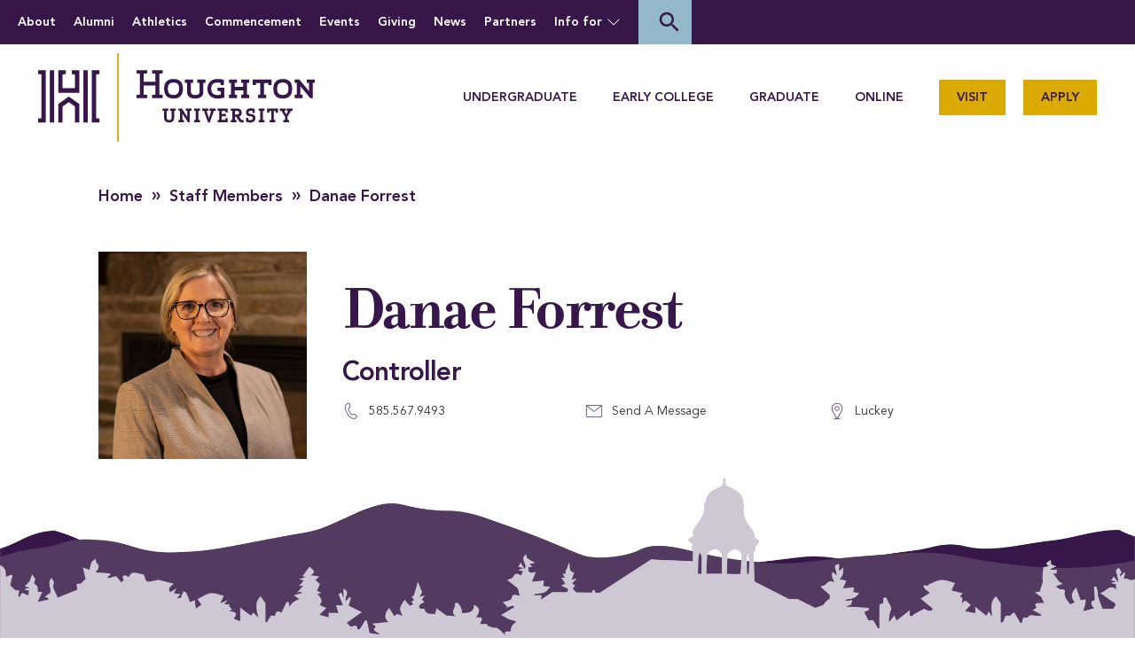

--- FILE ---
content_type: text/html; charset=UTF-8
request_url: https://www.houghton.edu/staff-members/danae-forrest/
body_size: 73699
content:



<!DOCTYPE html>
<!--[if IE 8]>
  <html id="ie8" lang="en-US">
<![endif]-->
<!--[if !(IE 8) ]><!-->
<html lang="en-US">
<!--<![endif]-->
<head> <script type="text/javascript">
/* <![CDATA[ */
var gform;gform||(document.addEventListener("gform_main_scripts_loaded",function(){gform.scriptsLoaded=!0}),document.addEventListener("gform/theme/scripts_loaded",function(){gform.themeScriptsLoaded=!0}),window.addEventListener("DOMContentLoaded",function(){gform.domLoaded=!0}),gform={domLoaded:!1,scriptsLoaded:!1,themeScriptsLoaded:!1,isFormEditor:()=>"function"==typeof InitializeEditor,callIfLoaded:function(o){return!(!gform.domLoaded||!gform.scriptsLoaded||!gform.themeScriptsLoaded&&!gform.isFormEditor()||(gform.isFormEditor()&&console.warn("The use of gform.initializeOnLoaded() is deprecated in the form editor context and will be removed in Gravity Forms 3.1."),o(),0))},initializeOnLoaded:function(o){gform.callIfLoaded(o)||(document.addEventListener("gform_main_scripts_loaded",()=>{gform.scriptsLoaded=!0,gform.callIfLoaded(o)}),document.addEventListener("gform/theme/scripts_loaded",()=>{gform.themeScriptsLoaded=!0,gform.callIfLoaded(o)}),window.addEventListener("DOMContentLoaded",()=>{gform.domLoaded=!0,gform.callIfLoaded(o)}))},hooks:{action:{},filter:{}},addAction:function(o,r,e,t){gform.addHook("action",o,r,e,t)},addFilter:function(o,r,e,t){gform.addHook("filter",o,r,e,t)},doAction:function(o){gform.doHook("action",o,arguments)},applyFilters:function(o){return gform.doHook("filter",o,arguments)},removeAction:function(o,r){gform.removeHook("action",o,r)},removeFilter:function(o,r,e){gform.removeHook("filter",o,r,e)},addHook:function(o,r,e,t,n){null==gform.hooks[o][r]&&(gform.hooks[o][r]=[]);var d=gform.hooks[o][r];null==n&&(n=r+"_"+d.length),gform.hooks[o][r].push({tag:n,callable:e,priority:t=null==t?10:t})},doHook:function(r,o,e){var t;if(e=Array.prototype.slice.call(e,1),null!=gform.hooks[r][o]&&((o=gform.hooks[r][o]).sort(function(o,r){return o.priority-r.priority}),o.forEach(function(o){"function"!=typeof(t=o.callable)&&(t=window[t]),"action"==r?t.apply(null,e):e[0]=t.apply(null,e)})),"filter"==r)return e[0]},removeHook:function(o,r,t,n){var e;null!=gform.hooks[o][r]&&(e=(e=gform.hooks[o][r]).filter(function(o,r,e){return!!(null!=n&&n!=o.tag||null!=t&&t!=o.priority)}),gform.hooks[o][r]=e)}});
/* ]]> */
</script>
<meta charset="UTF-8"/><script>if(navigator.userAgent.match(/MSIE|Internet Explorer/i)||navigator.userAgent.match(/Trident\/7\..*?rv:11/i)){var href=document.location.href;if(!href.match(/[?&]nowprocket/)){if(href.indexOf("?")==-1){if(href.indexOf("#")==-1){document.location.href=href+"?nowprocket=1"}else{document.location.href=href.replace("#","?nowprocket=1#")}}else{if(href.indexOf("#")==-1){document.location.href=href+"&nowprocket=1"}else{document.location.href=href.replace("#","&nowprocket=1#")}}}}</script><script>(()=>{class RocketLazyLoadScripts{constructor(){this.v="2.0.4",this.userEvents=["keydown","keyup","mousedown","mouseup","mousemove","mouseover","mouseout","touchmove","touchstart","touchend","touchcancel","wheel","click","dblclick","input"],this.attributeEvents=["onblur","onclick","oncontextmenu","ondblclick","onfocus","onmousedown","onmouseenter","onmouseleave","onmousemove","onmouseout","onmouseover","onmouseup","onmousewheel","onscroll","onsubmit"]}async t(){this.i(),this.o(),/iP(ad|hone)/.test(navigator.userAgent)&&this.h(),this.u(),this.l(this),this.m(),this.k(this),this.p(this),this._(),await Promise.all([this.R(),this.L()]),this.lastBreath=Date.now(),this.S(this),this.P(),this.D(),this.O(),this.M(),await this.C(this.delayedScripts.normal),await this.C(this.delayedScripts.defer),await this.C(this.delayedScripts.async),await this.T(),await this.F(),await this.j(),await this.A(),window.dispatchEvent(new Event("rocket-allScriptsLoaded")),this.everythingLoaded=!0,this.lastTouchEnd&&await new Promise(t=>setTimeout(t,500-Date.now()+this.lastTouchEnd)),this.I(),this.H(),this.U(),this.W()}i(){this.CSPIssue=sessionStorage.getItem("rocketCSPIssue"),document.addEventListener("securitypolicyviolation",t=>{this.CSPIssue||"script-src-elem"!==t.violatedDirective||"data"!==t.blockedURI||(this.CSPIssue=!0,sessionStorage.setItem("rocketCSPIssue",!0))},{isRocket:!0})}o(){window.addEventListener("pageshow",t=>{this.persisted=t.persisted,this.realWindowLoadedFired=!0},{isRocket:!0}),window.addEventListener("pagehide",()=>{this.onFirstUserAction=null},{isRocket:!0})}h(){let t;function e(e){t=e}window.addEventListener("touchstart",e,{isRocket:!0}),window.addEventListener("touchend",function i(o){o.changedTouches[0]&&t.changedTouches[0]&&Math.abs(o.changedTouches[0].pageX-t.changedTouches[0].pageX)<10&&Math.abs(o.changedTouches[0].pageY-t.changedTouches[0].pageY)<10&&o.timeStamp-t.timeStamp<200&&(window.removeEventListener("touchstart",e,{isRocket:!0}),window.removeEventListener("touchend",i,{isRocket:!0}),"INPUT"===o.target.tagName&&"text"===o.target.type||(o.target.dispatchEvent(new TouchEvent("touchend",{target:o.target,bubbles:!0})),o.target.dispatchEvent(new MouseEvent("mouseover",{target:o.target,bubbles:!0})),o.target.dispatchEvent(new PointerEvent("click",{target:o.target,bubbles:!0,cancelable:!0,detail:1,clientX:o.changedTouches[0].clientX,clientY:o.changedTouches[0].clientY})),event.preventDefault()))},{isRocket:!0})}q(t){this.userActionTriggered||("mousemove"!==t.type||this.firstMousemoveIgnored?"keyup"===t.type||"mouseover"===t.type||"mouseout"===t.type||(this.userActionTriggered=!0,this.onFirstUserAction&&this.onFirstUserAction()):this.firstMousemoveIgnored=!0),"click"===t.type&&t.preventDefault(),t.stopPropagation(),t.stopImmediatePropagation(),"touchstart"===this.lastEvent&&"touchend"===t.type&&(this.lastTouchEnd=Date.now()),"click"===t.type&&(this.lastTouchEnd=0),this.lastEvent=t.type,t.composedPath&&t.composedPath()[0].getRootNode()instanceof ShadowRoot&&(t.rocketTarget=t.composedPath()[0]),this.savedUserEvents.push(t)}u(){this.savedUserEvents=[],this.userEventHandler=this.q.bind(this),this.userEvents.forEach(t=>window.addEventListener(t,this.userEventHandler,{passive:!1,isRocket:!0})),document.addEventListener("visibilitychange",this.userEventHandler,{isRocket:!0})}U(){this.userEvents.forEach(t=>window.removeEventListener(t,this.userEventHandler,{passive:!1,isRocket:!0})),document.removeEventListener("visibilitychange",this.userEventHandler,{isRocket:!0}),this.savedUserEvents.forEach(t=>{(t.rocketTarget||t.target).dispatchEvent(new window[t.constructor.name](t.type,t))})}m(){const t="return false",e=Array.from(this.attributeEvents,t=>"data-rocket-"+t),i="["+this.attributeEvents.join("],[")+"]",o="[data-rocket-"+this.attributeEvents.join("],[data-rocket-")+"]",s=(e,i,o)=>{o&&o!==t&&(e.setAttribute("data-rocket-"+i,o),e["rocket"+i]=new Function("event",o),e.setAttribute(i,t))};new MutationObserver(t=>{for(const n of t)"attributes"===n.type&&(n.attributeName.startsWith("data-rocket-")||this.everythingLoaded?n.attributeName.startsWith("data-rocket-")&&this.everythingLoaded&&this.N(n.target,n.attributeName.substring(12)):s(n.target,n.attributeName,n.target.getAttribute(n.attributeName))),"childList"===n.type&&n.addedNodes.forEach(t=>{if(t.nodeType===Node.ELEMENT_NODE)if(this.everythingLoaded)for(const i of[t,...t.querySelectorAll(o)])for(const t of i.getAttributeNames())e.includes(t)&&this.N(i,t.substring(12));else for(const e of[t,...t.querySelectorAll(i)])for(const t of e.getAttributeNames())this.attributeEvents.includes(t)&&s(e,t,e.getAttribute(t))})}).observe(document,{subtree:!0,childList:!0,attributeFilter:[...this.attributeEvents,...e]})}I(){this.attributeEvents.forEach(t=>{document.querySelectorAll("[data-rocket-"+t+"]").forEach(e=>{this.N(e,t)})})}N(t,e){const i=t.getAttribute("data-rocket-"+e);i&&(t.setAttribute(e,i),t.removeAttribute("data-rocket-"+e))}k(t){Object.defineProperty(HTMLElement.prototype,"onclick",{get(){return this.rocketonclick||null},set(e){this.rocketonclick=e,this.setAttribute(t.everythingLoaded?"onclick":"data-rocket-onclick","this.rocketonclick(event)")}})}S(t){function e(e,i){let o=e[i];e[i]=null,Object.defineProperty(e,i,{get:()=>o,set(s){t.everythingLoaded?o=s:e["rocket"+i]=o=s}})}e(document,"onreadystatechange"),e(window,"onload"),e(window,"onpageshow");try{Object.defineProperty(document,"readyState",{get:()=>t.rocketReadyState,set(e){t.rocketReadyState=e},configurable:!0}),document.readyState="loading"}catch(t){console.log("WPRocket DJE readyState conflict, bypassing")}}l(t){this.originalAddEventListener=EventTarget.prototype.addEventListener,this.originalRemoveEventListener=EventTarget.prototype.removeEventListener,this.savedEventListeners=[],EventTarget.prototype.addEventListener=function(e,i,o){o&&o.isRocket||!t.B(e,this)&&!t.userEvents.includes(e)||t.B(e,this)&&!t.userActionTriggered||e.startsWith("rocket-")||t.everythingLoaded?t.originalAddEventListener.call(this,e,i,o):(t.savedEventListeners.push({target:this,remove:!1,type:e,func:i,options:o}),"mouseenter"!==e&&"mouseleave"!==e||t.originalAddEventListener.call(this,e,t.savedUserEvents.push,o))},EventTarget.prototype.removeEventListener=function(e,i,o){o&&o.isRocket||!t.B(e,this)&&!t.userEvents.includes(e)||t.B(e,this)&&!t.userActionTriggered||e.startsWith("rocket-")||t.everythingLoaded?t.originalRemoveEventListener.call(this,e,i,o):t.savedEventListeners.push({target:this,remove:!0,type:e,func:i,options:o})}}J(t,e){this.savedEventListeners=this.savedEventListeners.filter(i=>{let o=i.type,s=i.target||window;return e!==o||t!==s||(this.B(o,s)&&(i.type="rocket-"+o),this.$(i),!1)})}H(){EventTarget.prototype.addEventListener=this.originalAddEventListener,EventTarget.prototype.removeEventListener=this.originalRemoveEventListener,this.savedEventListeners.forEach(t=>this.$(t))}$(t){t.remove?this.originalRemoveEventListener.call(t.target,t.type,t.func,t.options):this.originalAddEventListener.call(t.target,t.type,t.func,t.options)}p(t){let e;function i(e){return t.everythingLoaded?e:e.split(" ").map(t=>"load"===t||t.startsWith("load.")?"rocket-jquery-load":t).join(" ")}function o(o){function s(e){const s=o.fn[e];o.fn[e]=o.fn.init.prototype[e]=function(){return this[0]===window&&t.userActionTriggered&&("string"==typeof arguments[0]||arguments[0]instanceof String?arguments[0]=i(arguments[0]):"object"==typeof arguments[0]&&Object.keys(arguments[0]).forEach(t=>{const e=arguments[0][t];delete arguments[0][t],arguments[0][i(t)]=e})),s.apply(this,arguments),this}}if(o&&o.fn&&!t.allJQueries.includes(o)){const e={DOMContentLoaded:[],"rocket-DOMContentLoaded":[]};for(const t in e)document.addEventListener(t,()=>{e[t].forEach(t=>t())},{isRocket:!0});o.fn.ready=o.fn.init.prototype.ready=function(i){function s(){parseInt(o.fn.jquery)>2?setTimeout(()=>i.bind(document)(o)):i.bind(document)(o)}return"function"==typeof i&&(t.realDomReadyFired?!t.userActionTriggered||t.fauxDomReadyFired?s():e["rocket-DOMContentLoaded"].push(s):e.DOMContentLoaded.push(s)),o([])},s("on"),s("one"),s("off"),t.allJQueries.push(o)}e=o}t.allJQueries=[],o(window.jQuery),Object.defineProperty(window,"jQuery",{get:()=>e,set(t){o(t)}})}P(){const t=new Map;document.write=document.writeln=function(e){const i=document.currentScript,o=document.createRange(),s=i.parentElement;let n=t.get(i);void 0===n&&(n=i.nextSibling,t.set(i,n));const c=document.createDocumentFragment();o.setStart(c,0),c.appendChild(o.createContextualFragment(e)),s.insertBefore(c,n)}}async R(){return new Promise(t=>{this.userActionTriggered?t():this.onFirstUserAction=t})}async L(){return new Promise(t=>{document.addEventListener("DOMContentLoaded",()=>{this.realDomReadyFired=!0,t()},{isRocket:!0})})}async j(){return this.realWindowLoadedFired?Promise.resolve():new Promise(t=>{window.addEventListener("load",t,{isRocket:!0})})}M(){this.pendingScripts=[];this.scriptsMutationObserver=new MutationObserver(t=>{for(const e of t)e.addedNodes.forEach(t=>{"SCRIPT"!==t.tagName||t.noModule||t.isWPRocket||this.pendingScripts.push({script:t,promise:new Promise(e=>{const i=()=>{const i=this.pendingScripts.findIndex(e=>e.script===t);i>=0&&this.pendingScripts.splice(i,1),e()};t.addEventListener("load",i,{isRocket:!0}),t.addEventListener("error",i,{isRocket:!0}),setTimeout(i,1e3)})})})}),this.scriptsMutationObserver.observe(document,{childList:!0,subtree:!0})}async F(){await this.X(),this.pendingScripts.length?(await this.pendingScripts[0].promise,await this.F()):this.scriptsMutationObserver.disconnect()}D(){this.delayedScripts={normal:[],async:[],defer:[]},document.querySelectorAll("script[type$=rocketlazyloadscript]").forEach(t=>{t.hasAttribute("data-rocket-src")?t.hasAttribute("async")&&!1!==t.async?this.delayedScripts.async.push(t):t.hasAttribute("defer")&&!1!==t.defer||"module"===t.getAttribute("data-rocket-type")?this.delayedScripts.defer.push(t):this.delayedScripts.normal.push(t):this.delayedScripts.normal.push(t)})}async _(){await this.L();let t=[];document.querySelectorAll("script[type$=rocketlazyloadscript][data-rocket-src]").forEach(e=>{let i=e.getAttribute("data-rocket-src");if(i&&!i.startsWith("data:")){i.startsWith("//")&&(i=location.protocol+i);try{const o=new URL(i).origin;o!==location.origin&&t.push({src:o,crossOrigin:e.crossOrigin||"module"===e.getAttribute("data-rocket-type")})}catch(t){}}}),t=[...new Map(t.map(t=>[JSON.stringify(t),t])).values()],this.Y(t,"preconnect")}async G(t){if(await this.K(),!0!==t.noModule||!("noModule"in HTMLScriptElement.prototype))return new Promise(e=>{let i;function o(){(i||t).setAttribute("data-rocket-status","executed"),e()}try{if(navigator.userAgent.includes("Firefox/")||""===navigator.vendor||this.CSPIssue)i=document.createElement("script"),[...t.attributes].forEach(t=>{let e=t.nodeName;"type"!==e&&("data-rocket-type"===e&&(e="type"),"data-rocket-src"===e&&(e="src"),i.setAttribute(e,t.nodeValue))}),t.text&&(i.text=t.text),t.nonce&&(i.nonce=t.nonce),i.hasAttribute("src")?(i.addEventListener("load",o,{isRocket:!0}),i.addEventListener("error",()=>{i.setAttribute("data-rocket-status","failed-network"),e()},{isRocket:!0}),setTimeout(()=>{i.isConnected||e()},1)):(i.text=t.text,o()),i.isWPRocket=!0,t.parentNode.replaceChild(i,t);else{const i=t.getAttribute("data-rocket-type"),s=t.getAttribute("data-rocket-src");i?(t.type=i,t.removeAttribute("data-rocket-type")):t.removeAttribute("type"),t.addEventListener("load",o,{isRocket:!0}),t.addEventListener("error",i=>{this.CSPIssue&&i.target.src.startsWith("data:")?(console.log("WPRocket: CSP fallback activated"),t.removeAttribute("src"),this.G(t).then(e)):(t.setAttribute("data-rocket-status","failed-network"),e())},{isRocket:!0}),s?(t.fetchPriority="high",t.removeAttribute("data-rocket-src"),t.src=s):t.src="data:text/javascript;base64,"+window.btoa(unescape(encodeURIComponent(t.text)))}}catch(i){t.setAttribute("data-rocket-status","failed-transform"),e()}});t.setAttribute("data-rocket-status","skipped")}async C(t){const e=t.shift();return e?(e.isConnected&&await this.G(e),this.C(t)):Promise.resolve()}O(){this.Y([...this.delayedScripts.normal,...this.delayedScripts.defer,...this.delayedScripts.async],"preload")}Y(t,e){this.trash=this.trash||[];let i=!0;var o=document.createDocumentFragment();t.forEach(t=>{const s=t.getAttribute&&t.getAttribute("data-rocket-src")||t.src;if(s&&!s.startsWith("data:")){const n=document.createElement("link");n.href=s,n.rel=e,"preconnect"!==e&&(n.as="script",n.fetchPriority=i?"high":"low"),t.getAttribute&&"module"===t.getAttribute("data-rocket-type")&&(n.crossOrigin=!0),t.crossOrigin&&(n.crossOrigin=t.crossOrigin),t.integrity&&(n.integrity=t.integrity),t.nonce&&(n.nonce=t.nonce),o.appendChild(n),this.trash.push(n),i=!1}}),document.head.appendChild(o)}W(){this.trash.forEach(t=>t.remove())}async T(){try{document.readyState="interactive"}catch(t){}this.fauxDomReadyFired=!0;try{await this.K(),this.J(document,"readystatechange"),document.dispatchEvent(new Event("rocket-readystatechange")),await this.K(),document.rocketonreadystatechange&&document.rocketonreadystatechange(),await this.K(),this.J(document,"DOMContentLoaded"),document.dispatchEvent(new Event("rocket-DOMContentLoaded")),await this.K(),this.J(window,"DOMContentLoaded"),window.dispatchEvent(new Event("rocket-DOMContentLoaded"))}catch(t){console.error(t)}}async A(){try{document.readyState="complete"}catch(t){}try{await this.K(),this.J(document,"readystatechange"),document.dispatchEvent(new Event("rocket-readystatechange")),await this.K(),document.rocketonreadystatechange&&document.rocketonreadystatechange(),await this.K(),this.J(window,"load"),window.dispatchEvent(new Event("rocket-load")),await this.K(),window.rocketonload&&window.rocketonload(),await this.K(),this.allJQueries.forEach(t=>t(window).trigger("rocket-jquery-load")),await this.K(),this.J(window,"pageshow");const t=new Event("rocket-pageshow");t.persisted=this.persisted,window.dispatchEvent(t),await this.K(),window.rocketonpageshow&&window.rocketonpageshow({persisted:this.persisted})}catch(t){console.error(t)}}async K(){Date.now()-this.lastBreath>45&&(await this.X(),this.lastBreath=Date.now())}async X(){return document.hidden?new Promise(t=>setTimeout(t)):new Promise(t=>requestAnimationFrame(t))}B(t,e){return e===document&&"readystatechange"===t||(e===document&&"DOMContentLoaded"===t||(e===window&&"DOMContentLoaded"===t||(e===window&&"load"===t||e===window&&"pageshow"===t)))}static run(){(new RocketLazyLoadScripts).t()}}RocketLazyLoadScripts.run()})();</script>
	<!-- Google Tag Manager -->

<script type="rocketlazyloadscript">(function(w,d,s,l,i){w[l]=w[l]||[];w[l].push({'gtm.start':

new Date().getTime(),event:'gtm.js'});var f=d.getElementsByTagName(s)[0],

j=d.createElement(s),dl=l!='dataLayer'?'&l='+l:'';j.async=true;j.src=

'https://www.googletagmanager.com/gtm.js?id='+i+dl;f.parentNode.insertBefore(j,f);

})(window,document,'script','dataLayer','GTM-52P25H');</script>

<!-- End Google Tag Manager -->    
    <meta http-equiv="X-UA-Compatible" content="IE=edge,chrome=1"/>
    <meta name="viewport" content="width=device-width, initial-scale=1.0"/><meta name="staffName" content="Danae Forrest" /><meta name="staffTitle" content="Controller" /><meta name="staffPhone" content="585.567.9493 Ext. " /><meta name="staffEmail" content="danae.forrest@houghton.edu" /><meta name="staffLocation" content="Luckey" /><meta name="department" content="Accounting Office " /><meta name"programType" content=""/><meta name"programDeliveryMethod" content=""/><meta name"programFaculty" content=""/><meta name"programCredits" content=""/><meta name"programLength" content=""/><meta name"programCampus" content=""/>
    <link rel="shortcut icon" href="https://www.houghton.edu/wp-content/themes/houghton/inc/assets/icons/favicons/favicon.ico"
          type="image/x-icon"/>
    <link rel="icon" type="image/png"
          href="https://b2656060.smushcdn.com/2656060/wp-content/themes/houghton/inc/assets/icons/favicons/favicon-16x16.png?lossy=1&strip=1&webp=1"
          sizes="16x16">
    <link rel="icon" type="image/png"
          href="https://b2656060.smushcdn.com/2656060/wp-content/themes/houghton/inc/assets/icons/favicons/favicon-32x32.png?lossy=1&strip=1&webp=1"
          sizes="32x32">
    <link rel="icon" type="image/png"
          href="https://b2656060.smushcdn.com/2656060/wp-content/themes/houghton/inc/assets/icons/favicons/favicon-96x96.png?lossy=1&strip=1&webp=1"
          sizes="96x96">
    <title>Danae Forrest | Houghton University    </title>
<style id="wpr-usedcss">img:is([sizes=auto i],[sizes^="auto," i]){contain-intrinsic-size:3000px 1500px}.be-ix-link-block{background:#37174a}.be-ix-link-block .be-related-link-container{padding-bottom:20px;text-align:center}.be-ix-link-block .be-related-link-container .be-label{margin:0;color:#fff;font-size:2.4rem;font-weight:400;padding:20px 0}.be-ix-link-block .be-related-link-container .be-list{display:inline-block;list-style:none;margin:0;padding:0;width:fit-content}.be-ix-link-block .be-related-link-container .be-list .be-list-item{display:inline-block;margin-bottom:6px;vertical-align:baseline}.be-ix-link-block .be-related-link-container .be-list .be-list-item .be-related-link{font-size:1.4rem;line-height:24px;font-weight:900;text-transform:uppercase;color:#daaa00;padding:1rem 0}.be-ix-link-block .be-related-link-container .be-list .be-list-item .be-related-link:hover{color:#fff}.be-ix-link-block .be-related-link-container .be-list .be-list-item:last-child{margin-right:0}@media (max-width:767px){.be-ix-link-block .be-related-link-container .be-label{width:100%;margin-bottom:10px}.be-ix-link-block .be-related-link-container .be-list{display:block;width:100%}.be-ix-link-block .be-related-link-container .be-list .be-list-item{display:block;margin-right:0}}@media (min-width:768px){.be-ix-link-block .be-related-link-container{display:flex;align-items:baseline;justify-content:center}.be-ix-link-block .be-related-link-container .be-label{display:inline-block;margin-right:20px;flex-grow:0;flex-shrink:0}}img.emoji{display:inline!important;border:none!important;box-shadow:none!important;height:1em!important;width:1em!important;margin:0 .07em!important;vertical-align:-.1em!important;background:0 0!important;padding:0!important}:where(.wp-block-button__link){border-radius:9999px;box-shadow:none;padding:calc(.667em + 2px) calc(1.333em + 2px);text-decoration:none}:root :where(.wp-block-button .wp-block-button__link.is-style-outline),:root :where(.wp-block-button.is-style-outline>.wp-block-button__link){border:2px solid;padding:.667em 1.333em}:root :where(.wp-block-button .wp-block-button__link.is-style-outline:not(.has-text-color)),:root :where(.wp-block-button.is-style-outline>.wp-block-button__link:not(.has-text-color)){color:currentColor}:root :where(.wp-block-button .wp-block-button__link.is-style-outline:not(.has-background)),:root :where(.wp-block-button.is-style-outline>.wp-block-button__link:not(.has-background)){background-color:initial;background-image:none}:where(.wp-block-calendar table:not(.has-background) th){background:#ddd}:where(.wp-block-columns){margin-bottom:1.75em}:where(.wp-block-columns.has-background){padding:1.25em 2.375em}.wp-block-column{flex-grow:1;min-width:0;overflow-wrap:break-word;word-break:break-word}:where(.wp-block-post-comments input[type=submit]){border:none}:where(.wp-block-cover-image:not(.has-text-color)),:where(.wp-block-cover:not(.has-text-color)){color:#fff}:where(.wp-block-cover-image.is-light:not(.has-text-color)),:where(.wp-block-cover.is-light:not(.has-text-color)){color:#000}:root :where(.wp-block-cover h1:not(.has-text-color)),:root :where(.wp-block-cover h2:not(.has-text-color)),:root :where(.wp-block-cover h3:not(.has-text-color)),:root :where(.wp-block-cover h4:not(.has-text-color)),:root :where(.wp-block-cover h5:not(.has-text-color)),:root :where(.wp-block-cover h6:not(.has-text-color)),:root :where(.wp-block-cover p:not(.has-text-color)){color:inherit}:where(.wp-block-file){margin-bottom:1.5em}:where(.wp-block-file__button){border-radius:2em;display:inline-block;padding:.5em 1em}:where(.wp-block-file__button):is(a):active,:where(.wp-block-file__button):is(a):focus,:where(.wp-block-file__button):is(a):hover,:where(.wp-block-file__button):is(a):visited{box-shadow:none;color:#fff;opacity:.85;text-decoration:none}:where(.wp-block-group.wp-block-group-is-layout-constrained){position:relative}:root :where(.wp-block-image.is-style-rounded img,.wp-block-image .is-style-rounded img){border-radius:9999px}:where(.wp-block-latest-comments:not([style*=line-height] .wp-block-latest-comments__comment)){line-height:1.1}:where(.wp-block-latest-comments:not([style*=line-height] .wp-block-latest-comments__comment-excerpt p)){line-height:1.8}:root :where(.wp-block-latest-posts.is-grid){padding:0}:root :where(.wp-block-latest-posts.wp-block-latest-posts__list){padding-left:0}ul{box-sizing:border-box}:root :where(.wp-block-list.has-background){padding:1.25em 2.375em}:where(.wp-block-navigation.has-background .wp-block-navigation-item a:not(.wp-element-button)),:where(.wp-block-navigation.has-background .wp-block-navigation-submenu a:not(.wp-element-button)){padding:.5em 1em}:where(.wp-block-navigation .wp-block-navigation__submenu-container .wp-block-navigation-item a:not(.wp-element-button)),:where(.wp-block-navigation .wp-block-navigation__submenu-container .wp-block-navigation-submenu a:not(.wp-element-button)),:where(.wp-block-navigation .wp-block-navigation__submenu-container .wp-block-navigation-submenu button.wp-block-navigation-item__content),:where(.wp-block-navigation .wp-block-navigation__submenu-container .wp-block-pages-list__item button.wp-block-navigation-item__content){padding:.5em 1em}:root :where(p.has-background){padding:1.25em 2.375em}:where(p.has-text-color:not(.has-link-color)) a{color:inherit}:where(.wp-block-post-comments-form) input:not([type=submit]),:where(.wp-block-post-comments-form) textarea{border:1px solid #949494;font-family:inherit;font-size:1em}:where(.wp-block-post-comments-form) input:where(:not([type=submit]):not([type=checkbox])),:where(.wp-block-post-comments-form) textarea{padding:calc(.667em + 2px)}:where(.wp-block-post-excerpt){box-sizing:border-box;margin-bottom:var(--wp--style--block-gap);margin-top:var(--wp--style--block-gap)}:where(.wp-block-preformatted.has-background){padding:1.25em 2.375em}:where(.wp-block-search__button){border:1px solid #ccc;padding:6px 10px}:where(.wp-block-search__input){font-family:inherit;font-size:inherit;font-style:inherit;font-weight:inherit;letter-spacing:inherit;line-height:inherit;text-transform:inherit}:where(.wp-block-search__button-inside .wp-block-search__inside-wrapper){border:1px solid #949494;box-sizing:border-box;padding:4px}:where(.wp-block-search__button-inside .wp-block-search__inside-wrapper) .wp-block-search__input{border:none;border-radius:0;padding:0 4px}:where(.wp-block-search__button-inside .wp-block-search__inside-wrapper) .wp-block-search__input:focus{outline:0}:where(.wp-block-search__button-inside .wp-block-search__inside-wrapper) :where(.wp-block-search__button){padding:4px 8px}:root :where(.wp-block-separator.is-style-dots){height:auto;line-height:1;text-align:center}:root :where(.wp-block-separator.is-style-dots):before{color:currentColor;content:"···";font-family:serif;font-size:1.5em;letter-spacing:2em;padding-left:2em}:root :where(.wp-block-site-logo.is-style-rounded){border-radius:9999px}:where(.wp-block-social-links:not(.is-style-logos-only)) .wp-social-link{background-color:#f0f0f0;color:#444}:where(.wp-block-social-links:not(.is-style-logos-only)) .wp-social-link-amazon{background-color:#f90;color:#fff}:where(.wp-block-social-links:not(.is-style-logos-only)) .wp-social-link-bandcamp{background-color:#1ea0c3;color:#fff}:where(.wp-block-social-links:not(.is-style-logos-only)) .wp-social-link-behance{background-color:#0757fe;color:#fff}:where(.wp-block-social-links:not(.is-style-logos-only)) .wp-social-link-bluesky{background-color:#0a7aff;color:#fff}:where(.wp-block-social-links:not(.is-style-logos-only)) .wp-social-link-codepen{background-color:#1e1f26;color:#fff}:where(.wp-block-social-links:not(.is-style-logos-only)) .wp-social-link-deviantart{background-color:#02e49b;color:#fff}:where(.wp-block-social-links:not(.is-style-logos-only)) .wp-social-link-discord{background-color:#5865f2;color:#fff}:where(.wp-block-social-links:not(.is-style-logos-only)) .wp-social-link-dribbble{background-color:#e94c89;color:#fff}:where(.wp-block-social-links:not(.is-style-logos-only)) .wp-social-link-dropbox{background-color:#4280ff;color:#fff}:where(.wp-block-social-links:not(.is-style-logos-only)) .wp-social-link-etsy{background-color:#f45800;color:#fff}:where(.wp-block-social-links:not(.is-style-logos-only)) .wp-social-link-facebook{background-color:#0866ff;color:#fff}:where(.wp-block-social-links:not(.is-style-logos-only)) .wp-social-link-fivehundredpx{background-color:#000;color:#fff}:where(.wp-block-social-links:not(.is-style-logos-only)) .wp-social-link-flickr{background-color:#0461dd;color:#fff}:where(.wp-block-social-links:not(.is-style-logos-only)) .wp-social-link-foursquare{background-color:#e65678;color:#fff}:where(.wp-block-social-links:not(.is-style-logos-only)) .wp-social-link-github{background-color:#24292d;color:#fff}:where(.wp-block-social-links:not(.is-style-logos-only)) .wp-social-link-goodreads{background-color:#eceadd;color:#382110}:where(.wp-block-social-links:not(.is-style-logos-only)) .wp-social-link-google{background-color:#ea4434;color:#fff}:where(.wp-block-social-links:not(.is-style-logos-only)) .wp-social-link-gravatar{background-color:#1d4fc4;color:#fff}:where(.wp-block-social-links:not(.is-style-logos-only)) .wp-social-link-instagram{background-color:#f00075;color:#fff}:where(.wp-block-social-links:not(.is-style-logos-only)) .wp-social-link-lastfm{background-color:#e21b24;color:#fff}:where(.wp-block-social-links:not(.is-style-logos-only)) .wp-social-link-linkedin{background-color:#0d66c2;color:#fff}:where(.wp-block-social-links:not(.is-style-logos-only)) .wp-social-link-mastodon{background-color:#3288d4;color:#fff}:where(.wp-block-social-links:not(.is-style-logos-only)) .wp-social-link-medium{background-color:#000;color:#fff}:where(.wp-block-social-links:not(.is-style-logos-only)) .wp-social-link-meetup{background-color:#f6405f;color:#fff}:where(.wp-block-social-links:not(.is-style-logos-only)) .wp-social-link-patreon{background-color:#000;color:#fff}:where(.wp-block-social-links:not(.is-style-logos-only)) .wp-social-link-pinterest{background-color:#e60122;color:#fff}:where(.wp-block-social-links:not(.is-style-logos-only)) .wp-social-link-pocket{background-color:#ef4155;color:#fff}:where(.wp-block-social-links:not(.is-style-logos-only)) .wp-social-link-reddit{background-color:#ff4500;color:#fff}:where(.wp-block-social-links:not(.is-style-logos-only)) .wp-social-link-skype{background-color:#0478d7;color:#fff}:where(.wp-block-social-links:not(.is-style-logos-only)) .wp-social-link-snapchat{background-color:#fefc00;color:#fff;stroke:#000}:where(.wp-block-social-links:not(.is-style-logos-only)) .wp-social-link-soundcloud{background-color:#ff5600;color:#fff}:where(.wp-block-social-links:not(.is-style-logos-only)) .wp-social-link-spotify{background-color:#1bd760;color:#fff}:where(.wp-block-social-links:not(.is-style-logos-only)) .wp-social-link-telegram{background-color:#2aabee;color:#fff}:where(.wp-block-social-links:not(.is-style-logos-only)) .wp-social-link-threads{background-color:#000;color:#fff}:where(.wp-block-social-links:not(.is-style-logos-only)) .wp-social-link-tiktok{background-color:#000;color:#fff}:where(.wp-block-social-links:not(.is-style-logos-only)) .wp-social-link-tumblr{background-color:#011835;color:#fff}:where(.wp-block-social-links:not(.is-style-logos-only)) .wp-social-link-twitch{background-color:#6440a4;color:#fff}:where(.wp-block-social-links:not(.is-style-logos-only)) .wp-social-link-twitter{background-color:#1da1f2;color:#fff}:where(.wp-block-social-links:not(.is-style-logos-only)) .wp-social-link-vimeo{background-color:#1eb7ea;color:#fff}:where(.wp-block-social-links:not(.is-style-logos-only)) .wp-social-link-vk{background-color:#4680c2;color:#fff}:where(.wp-block-social-links:not(.is-style-logos-only)) .wp-social-link-wordpress{background-color:#3499cd;color:#fff}:where(.wp-block-social-links:not(.is-style-logos-only)) .wp-social-link-whatsapp{background-color:#25d366;color:#fff}:where(.wp-block-social-links:not(.is-style-logos-only)) .wp-social-link-x{background-color:#000;color:#fff}:where(.wp-block-social-links:not(.is-style-logos-only)) .wp-social-link-yelp{background-color:#d32422;color:#fff}:where(.wp-block-social-links:not(.is-style-logos-only)) .wp-social-link-youtube{background-color:red;color:#fff}:where(.wp-block-social-links.is-style-logos-only) .wp-social-link{background:0 0}:where(.wp-block-social-links.is-style-logos-only) .wp-social-link svg{height:1.25em;width:1.25em}:where(.wp-block-social-links.is-style-logos-only) .wp-social-link-amazon{color:#f90}:where(.wp-block-social-links.is-style-logos-only) .wp-social-link-bandcamp{color:#1ea0c3}:where(.wp-block-social-links.is-style-logos-only) .wp-social-link-behance{color:#0757fe}:where(.wp-block-social-links.is-style-logos-only) .wp-social-link-bluesky{color:#0a7aff}:where(.wp-block-social-links.is-style-logos-only) .wp-social-link-codepen{color:#1e1f26}:where(.wp-block-social-links.is-style-logos-only) .wp-social-link-deviantart{color:#02e49b}:where(.wp-block-social-links.is-style-logos-only) .wp-social-link-discord{color:#5865f2}:where(.wp-block-social-links.is-style-logos-only) .wp-social-link-dribbble{color:#e94c89}:where(.wp-block-social-links.is-style-logos-only) .wp-social-link-dropbox{color:#4280ff}:where(.wp-block-social-links.is-style-logos-only) .wp-social-link-etsy{color:#f45800}:where(.wp-block-social-links.is-style-logos-only) .wp-social-link-facebook{color:#0866ff}:where(.wp-block-social-links.is-style-logos-only) .wp-social-link-fivehundredpx{color:#000}:where(.wp-block-social-links.is-style-logos-only) .wp-social-link-flickr{color:#0461dd}:where(.wp-block-social-links.is-style-logos-only) .wp-social-link-foursquare{color:#e65678}:where(.wp-block-social-links.is-style-logos-only) .wp-social-link-github{color:#24292d}:where(.wp-block-social-links.is-style-logos-only) .wp-social-link-goodreads{color:#382110}:where(.wp-block-social-links.is-style-logos-only) .wp-social-link-google{color:#ea4434}:where(.wp-block-social-links.is-style-logos-only) .wp-social-link-gravatar{color:#1d4fc4}:where(.wp-block-social-links.is-style-logos-only) .wp-social-link-instagram{color:#f00075}:where(.wp-block-social-links.is-style-logos-only) .wp-social-link-lastfm{color:#e21b24}:where(.wp-block-social-links.is-style-logos-only) .wp-social-link-linkedin{color:#0d66c2}:where(.wp-block-social-links.is-style-logos-only) .wp-social-link-mastodon{color:#3288d4}:where(.wp-block-social-links.is-style-logos-only) .wp-social-link-medium{color:#000}:where(.wp-block-social-links.is-style-logos-only) .wp-social-link-meetup{color:#f6405f}:where(.wp-block-social-links.is-style-logos-only) .wp-social-link-patreon{color:#000}:where(.wp-block-social-links.is-style-logos-only) .wp-social-link-pinterest{color:#e60122}:where(.wp-block-social-links.is-style-logos-only) .wp-social-link-pocket{color:#ef4155}:where(.wp-block-social-links.is-style-logos-only) .wp-social-link-reddit{color:#ff4500}:where(.wp-block-social-links.is-style-logos-only) .wp-social-link-skype{color:#0478d7}:where(.wp-block-social-links.is-style-logos-only) .wp-social-link-snapchat{color:#fff;stroke:#000}:where(.wp-block-social-links.is-style-logos-only) .wp-social-link-soundcloud{color:#ff5600}:where(.wp-block-social-links.is-style-logos-only) .wp-social-link-spotify{color:#1bd760}:where(.wp-block-social-links.is-style-logos-only) .wp-social-link-telegram{color:#2aabee}:where(.wp-block-social-links.is-style-logos-only) .wp-social-link-threads{color:#000}:where(.wp-block-social-links.is-style-logos-only) .wp-social-link-tiktok{color:#000}:where(.wp-block-social-links.is-style-logos-only) .wp-social-link-tumblr{color:#011835}:where(.wp-block-social-links.is-style-logos-only) .wp-social-link-twitch{color:#6440a4}:where(.wp-block-social-links.is-style-logos-only) .wp-social-link-twitter{color:#1da1f2}:where(.wp-block-social-links.is-style-logos-only) .wp-social-link-vimeo{color:#1eb7ea}:where(.wp-block-social-links.is-style-logos-only) .wp-social-link-vk{color:#4680c2}:where(.wp-block-social-links.is-style-logos-only) .wp-social-link-whatsapp{color:#25d366}:where(.wp-block-social-links.is-style-logos-only) .wp-social-link-wordpress{color:#3499cd}:where(.wp-block-social-links.is-style-logos-only) .wp-social-link-x{color:#000}:where(.wp-block-social-links.is-style-logos-only) .wp-social-link-yelp{color:#d32422}:where(.wp-block-social-links.is-style-logos-only) .wp-social-link-youtube{color:red}:root :where(.wp-block-social-links .wp-social-link a){padding:.25em}:root :where(.wp-block-social-links.is-style-logos-only .wp-social-link a){padding:0}:root :where(.wp-block-social-links.is-style-pill-shape .wp-social-link a){padding-left:.6666666667em;padding-right:.6666666667em}:root :where(.wp-block-tag-cloud.is-style-outline){display:flex;flex-wrap:wrap;gap:1ch}:root :where(.wp-block-tag-cloud.is-style-outline a){border:1px solid;font-size:unset!important;margin-right:0;padding:1ch 2ch;text-decoration:none!important}:root :where(.wp-block-table-of-contents){box-sizing:border-box}:where(.wp-block-term-description){box-sizing:border-box;margin-bottom:var(--wp--style--block-gap);margin-top:var(--wp--style--block-gap)}:where(pre.wp-block-verse){font-family:inherit}.entry-content{counter-reset:footnotes}:root{--wp--preset--font-size--normal:16px;--wp--preset--font-size--huge:42px}.screen-reader-text{border:0;clip-path:inset(50%);height:1px;margin:-1px;overflow:hidden;padding:0;position:absolute;width:1px;word-wrap:normal!important}.screen-reader-text:focus{background-color:#ddd;clip-path:none;color:#444;display:block;font-size:1em;height:auto;left:5px;line-height:normal;padding:15px 23px 14px;text-decoration:none;top:5px;width:auto;z-index:100000}html :where(.has-border-color){border-style:solid}html :where([style*=border-top-color]){border-top-style:solid}html :where([style*=border-right-color]){border-right-style:solid}html :where([style*=border-bottom-color]){border-bottom-style:solid}html :where([style*=border-left-color]){border-left-style:solid}html :where([style*=border-width]){border-style:solid}html :where([style*=border-top-width]){border-top-style:solid}html :where([style*=border-right-width]){border-right-style:solid}html :where([style*=border-bottom-width]){border-bottom-style:solid}html :where([style*=border-left-width]){border-left-style:solid}html :where(img[class*=wp-image-]){height:auto;max-width:100%}:where(figure){margin:0 0 1em}html :where(.is-position-sticky){--wp-admin--admin-bar--position-offset:var(--wp-admin--admin-bar--height,0px)}:root{--fa-font-solid:normal 900 1em/1 "Font Awesome 6 Free";--fa-font-regular:normal 400 1em/1 "Font Awesome 6 Free";--fa-font-light:normal 300 1em/1 "Font Awesome 6 Pro";--fa-font-thin:normal 100 1em/1 "Font Awesome 6 Pro";--fa-font-duotone:normal 900 1em/1 "Font Awesome 6 Duotone";--fa-font-duotone-regular:normal 400 1em/1 "Font Awesome 6 Duotone";--fa-font-duotone-light:normal 300 1em/1 "Font Awesome 6 Duotone";--fa-font-duotone-thin:normal 100 1em/1 "Font Awesome 6 Duotone";--fa-font-brands:normal 400 1em/1 "Font Awesome 6 Brands";--fa-font-sharp-solid:normal 900 1em/1 "Font Awesome 6 Sharp";--fa-font-sharp-regular:normal 400 1em/1 "Font Awesome 6 Sharp";--fa-font-sharp-light:normal 300 1em/1 "Font Awesome 6 Sharp";--fa-font-sharp-thin:normal 100 1em/1 "Font Awesome 6 Sharp";--fa-font-sharp-duotone-solid:normal 900 1em/1 "Font Awesome 6 Sharp Duotone";--fa-font-sharp-duotone-regular:normal 400 1em/1 "Font Awesome 6 Sharp Duotone";--fa-font-sharp-duotone-light:normal 300 1em/1 "Font Awesome 6 Sharp Duotone";--fa-font-sharp-duotone-thin:normal 100 1em/1 "Font Awesome 6 Sharp Duotone"}.sr-only{position:absolute;width:1px;height:1px;padding:0;margin:-1px;overflow:hidden;clip:rect(0,0,0,0);white-space:nowrap;border-width:0}:root{--wp--preset--aspect-ratio--square:1;--wp--preset--aspect-ratio--4-3:4/3;--wp--preset--aspect-ratio--3-4:3/4;--wp--preset--aspect-ratio--3-2:3/2;--wp--preset--aspect-ratio--2-3:2/3;--wp--preset--aspect-ratio--16-9:16/9;--wp--preset--aspect-ratio--9-16:9/16;--wp--preset--color--black:#000000;--wp--preset--color--cyan-bluish-gray:#abb8c3;--wp--preset--color--white:#ffffff;--wp--preset--color--pale-pink:#f78da7;--wp--preset--color--vivid-red:#cf2e2e;--wp--preset--color--luminous-vivid-orange:#ff6900;--wp--preset--color--luminous-vivid-amber:#fcb900;--wp--preset--color--light-green-cyan:#7bdcb5;--wp--preset--color--vivid-green-cyan:#00d084;--wp--preset--color--pale-cyan-blue:#8ed1fc;--wp--preset--color--vivid-cyan-blue:#0693e3;--wp--preset--color--vivid-purple:#9b51e0;--wp--preset--gradient--vivid-cyan-blue-to-vivid-purple:linear-gradient(135deg,rgba(6, 147, 227, 1) 0%,rgb(155, 81, 224) 100%);--wp--preset--gradient--light-green-cyan-to-vivid-green-cyan:linear-gradient(135deg,rgb(122, 220, 180) 0%,rgb(0, 208, 130) 100%);--wp--preset--gradient--luminous-vivid-amber-to-luminous-vivid-orange:linear-gradient(135deg,rgba(252, 185, 0, 1) 0%,rgba(255, 105, 0, 1) 100%);--wp--preset--gradient--luminous-vivid-orange-to-vivid-red:linear-gradient(135deg,rgba(255, 105, 0, 1) 0%,rgb(207, 46, 46) 100%);--wp--preset--gradient--very-light-gray-to-cyan-bluish-gray:linear-gradient(135deg,rgb(238, 238, 238) 0%,rgb(169, 184, 195) 100%);--wp--preset--gradient--cool-to-warm-spectrum:linear-gradient(135deg,rgb(74, 234, 220) 0%,rgb(151, 120, 209) 20%,rgb(207, 42, 186) 40%,rgb(238, 44, 130) 60%,rgb(251, 105, 98) 80%,rgb(254, 248, 76) 100%);--wp--preset--gradient--blush-light-purple:linear-gradient(135deg,rgb(255, 206, 236) 0%,rgb(152, 150, 240) 100%);--wp--preset--gradient--blush-bordeaux:linear-gradient(135deg,rgb(254, 205, 165) 0%,rgb(254, 45, 45) 50%,rgb(107, 0, 62) 100%);--wp--preset--gradient--luminous-dusk:linear-gradient(135deg,rgb(255, 203, 112) 0%,rgb(199, 81, 192) 50%,rgb(65, 88, 208) 100%);--wp--preset--gradient--pale-ocean:linear-gradient(135deg,rgb(255, 245, 203) 0%,rgb(182, 227, 212) 50%,rgb(51, 167, 181) 100%);--wp--preset--gradient--electric-grass:linear-gradient(135deg,rgb(202, 248, 128) 0%,rgb(113, 206, 126) 100%);--wp--preset--gradient--midnight:linear-gradient(135deg,rgb(2, 3, 129) 0%,rgb(40, 116, 252) 100%);--wp--preset--font-size--small:13px;--wp--preset--font-size--medium:20px;--wp--preset--font-size--large:36px;--wp--preset--font-size--x-large:42px;--wp--preset--spacing--20:0.44rem;--wp--preset--spacing--30:0.67rem;--wp--preset--spacing--40:1rem;--wp--preset--spacing--50:1.5rem;--wp--preset--spacing--60:2.25rem;--wp--preset--spacing--70:3.38rem;--wp--preset--spacing--80:5.06rem;--wp--preset--shadow--natural:6px 6px 9px rgba(0, 0, 0, .2);--wp--preset--shadow--deep:12px 12px 50px rgba(0, 0, 0, .4);--wp--preset--shadow--sharp:6px 6px 0px rgba(0, 0, 0, .2);--wp--preset--shadow--outlined:6px 6px 0px -3px rgba(255, 255, 255, 1),6px 6px rgba(0, 0, 0, 1);--wp--preset--shadow--crisp:6px 6px 0px rgba(0, 0, 0, 1)}:where(.is-layout-flex){gap:.5em}:where(.is-layout-grid){gap:.5em}:where(.wp-block-post-template.is-layout-flex){gap:1.25em}:where(.wp-block-post-template.is-layout-grid){gap:1.25em}:where(.wp-block-columns.is-layout-flex){gap:2em}:where(.wp-block-columns.is-layout-grid){gap:2em}:root :where(.wp-block-pullquote){font-size:1.5em;line-height:1.6}#glt-footer,#glt-footer #google_language_translator{display:none!important}#glt-translate-trigger,#glt-translate-trigger span{cursor:pointer}.tool-container{bottom:50px!important;top:auto!important;z-index:99999999!important}.tool-container .tool-items a{margin:4px}#flags{overflow:hidden}#flags ul{margin:0;padding:0}#flags li{float:left!important;margin-bottom:0!important;padding:0!important;border:none!important;list-style:none!important;content:none!important}#flags li:before{content:none!important;border:none!important;background:0 0!important}#flags a,.tool-container .tool-items a{display:inline-block;cursor:pointer}.tool-container .tool-items a{width:24px!important;height:18px!important;box-sizing:content-box;-webkit-box-sizing:content-box;-moz-box-sizing:content-box;-o-box-sizing:content-box;-ms-box-sizing:content-box}#flags.size18 a{width:18px!important;height:14px!important;box-sizing:content-box;-webkit-box-sizing:content-box;-moz-box-sizing:content-box;-o-box-sizing:content-box;-ms-box-sizing:content-box}.tool-container .tool-items a{display:inline-block;margin:3px 5px;width:24px!important;height:18px!important}.goog-te-gadget{color:#444;font-size:11px;font-family:Arial,sans,sans-serif}.submit{padding:0}.flag{padding:1px 0}a.nturl{cursor:pointer}.flag img{border:0!important;margin-top:2px!important;padding:0!important}.tool-container .tool-items .flag img{width:24px!important;height:24px!important;margin-top:1px!important}.tool-items .flag{padding:0!important}.tool-container{line-height:1}code{border:1px solid #d3d3d3}.tool-container .tool-items a[title=Afrikaans]{background:url('https://b2656060.smushcdn.com/2656060/wp-content/plugins/google-language-translator/images/flags22.png?lossy=1&strip=1&webp=1') -1px -3px no-repeat}.tool-container .tool-items a[title=Albanian]{background:url('https://b2656060.smushcdn.com/2656060/wp-content/plugins/google-language-translator/images/flags22.png?lossy=1&strip=1&webp=1') -30px -3px no-repeat}.tool-container .tool-items a[title=Amharic]{background:url('https://b2656060.smushcdn.com/2656060/wp-content/plugins/google-language-translator/images/flags22.png?lossy=1&strip=1&webp=1') -1px -467px no-repeat}.tool-container .tool-items a[title=Arabic]{background:url('https://b2656060.smushcdn.com/2656060/wp-content/plugins/google-language-translator/images/flags22.png?lossy=1&strip=1&webp=1') -59px -3px no-repeat}.tool-container .tool-items a[title=Armenian]{background:url('https://b2656060.smushcdn.com/2656060/wp-content/plugins/google-language-translator/images/flags22.png?lossy=1&strip=1&webp=1') -88px -3px no-repeat}.tool-container .tool-items a[title=Azerbaijani]{background:url('https://b2656060.smushcdn.com/2656060/wp-content/plugins/google-language-translator/images/flags22.png?lossy=1&strip=1&webp=1') -117px -3px no-repeat}.tool-container .tool-items a[title=Basque]{background:url('https://b2656060.smushcdn.com/2656060/wp-content/plugins/google-language-translator/images/flags22.png?lossy=1&strip=1&webp=1') -146px -3px no-repeat}.tool-container .tool-items a[title=Belarusian]{background:url('https://b2656060.smushcdn.com/2656060/wp-content/plugins/google-language-translator/images/flags22.png?lossy=1&strip=1&webp=1') -1px -32px no-repeat}.tool-container .tool-items a[title=Bengali]{background:url('https://b2656060.smushcdn.com/2656060/wp-content/plugins/google-language-translator/images/flags22.png?lossy=1&strip=1&webp=1') -30px -32px no-repeat}.tool-container .tool-items a[title=Bosnian]{background:url('https://b2656060.smushcdn.com/2656060/wp-content/plugins/google-language-translator/images/flags22.png?lossy=1&strip=1&webp=1') -59px -32px no-repeat}.tool-container .tool-items a[title=Bulgarian]{background:url('https://b2656060.smushcdn.com/2656060/wp-content/plugins/google-language-translator/images/flags22.png?lossy=1&strip=1&webp=1') -88px -32px no-repeat}.tool-container .tool-items a[title=Catalan]{background:url('https://b2656060.smushcdn.com/2656060/wp-content/plugins/google-language-translator/images/flags22.png?lossy=1&strip=1&webp=1') -117px -32px no-repeat}.tool-container .tool-items a[title=Cebuano]{background:url('https://b2656060.smushcdn.com/2656060/wp-content/plugins/google-language-translator/images/flags22.png?lossy=1&strip=1&webp=1') -146px -32px no-repeat}.tool-container .tool-items a[title=Chichewa]{background:url('https://b2656060.smushcdn.com/2656060/wp-content/plugins/google-language-translator/images/flags22.png?lossy=1&strip=1&webp=1') -88px -409px no-repeat}.tool-container .tool-items a[title=Corsican]{background:url('https://b2656060.smushcdn.com/2656060/wp-content/plugins/google-language-translator/images/flags22.png?lossy=1&strip=1&webp=1') -117px -90px no-repeat}.tool-container .tool-items a[title=Croatian]{background:url('https://b2656060.smushcdn.com/2656060/wp-content/plugins/google-language-translator/images/flags22.png?lossy=1&strip=1&webp=1') -59px -61px no-repeat}.tool-container .tool-items a[title=Czech]{background:url('https://b2656060.smushcdn.com/2656060/wp-content/plugins/google-language-translator/images/flags22.png?lossy=1&strip=1&webp=1') -88px -61px no-repeat}.tool-container .tool-items a[title=Danish]{background:url('https://b2656060.smushcdn.com/2656060/wp-content/plugins/google-language-translator/images/flags22.png?lossy=1&strip=1&webp=1') -117px -61px no-repeat}.tool-container .tool-items a[title=Dutch]{background:url('https://b2656060.smushcdn.com/2656060/wp-content/plugins/google-language-translator/images/flags22.png?lossy=1&strip=1&webp=1') -146px -61px no-repeat}.tool-container .tool-items a[title=English]{background:url('https://b2656060.smushcdn.com/2656060/wp-content/plugins/google-language-translator/images/flags22.png?lossy=1&strip=1&webp=1') -88px -351px no-repeat}.tool-container .tool-items a[title=Esperanto]{background:url('https://b2656060.smushcdn.com/2656060/wp-content/plugins/google-language-translator/images/flags22.png?lossy=1&strip=1&webp=1') -1px -90px no-repeat}.tool-container .tool-items a[title=Estonian]{background:url('https://b2656060.smushcdn.com/2656060/wp-content/plugins/google-language-translator/images/flags22.png?lossy=1&strip=1&webp=1') -30px -90px no-repeat}.tool-container .tool-items a[title=Filipino]{background:url('https://b2656060.smushcdn.com/2656060/wp-content/plugins/google-language-translator/images/flags22.png?lossy=1&strip=1&webp=1') -59px -90px no-repeat}.tool-container .tool-items a[title=Finnish]{background:url('https://b2656060.smushcdn.com/2656060/wp-content/plugins/google-language-translator/images/flags22.png?lossy=1&strip=1&webp=1') -88px -90px no-repeat}.tool-container .tool-items a[title=French]{background:url('https://b2656060.smushcdn.com/2656060/wp-content/plugins/google-language-translator/images/flags22.png?lossy=1&strip=1&webp=1') -117px -90px no-repeat}.tool-container .tool-items a[title=Frisian]{background:url('https://b2656060.smushcdn.com/2656060/wp-content/plugins/google-language-translator/images/flags22.png?lossy=1&strip=1&webp=1') -146px -61px no-repeat}.tool-container .tool-items a[title=Galician]{background:url('https://b2656060.smushcdn.com/2656060/wp-content/plugins/google-language-translator/images/flags22.png?lossy=1&strip=1&webp=1') -146px -90px no-repeat}.tool-container .tool-items a[title=Georgian]{background:url('https://b2656060.smushcdn.com/2656060/wp-content/plugins/google-language-translator/images/flags22.png?lossy=1&strip=1&webp=1') -1px -119px no-repeat}.tool-container .tool-items a[title=German]{background:url('https://b2656060.smushcdn.com/2656060/wp-content/plugins/google-language-translator/images/flags22.png?lossy=1&strip=1&webp=1') -30px -119px no-repeat}.tool-container .tool-items a[title=Greek]{background:url('https://b2656060.smushcdn.com/2656060/wp-content/plugins/google-language-translator/images/flags22.png?lossy=1&strip=1&webp=1') -59px -119px no-repeat}.tool-container .tool-items a[title=Gujarati]{background:url('https://b2656060.smushcdn.com/2656060/wp-content/plugins/google-language-translator/images/flags22.png?lossy=1&strip=1&webp=1') -88px -119px no-repeat}.tool-container .tool-items a[title=Haitian]{background:url('https://b2656060.smushcdn.com/2656060/wp-content/plugins/google-language-translator/images/flags22.png?lossy=1&strip=1&webp=1') -117px -119px no-repeat}.tool-container .tool-items a[title=Hausa]{background:url('https://b2656060.smushcdn.com/2656060/wp-content/plugins/google-language-translator/images/flags22.png?lossy=1&strip=1&webp=1') -146px -119px no-repeat}.tool-container .tool-items a[title=Hawaiian]{background:url('https://b2656060.smushcdn.com/2656060/wp-content/plugins/google-language-translator/images/flags22.png?lossy=1&strip=1&webp=1') -88px -467px no-repeat}.tool-container .tool-items a[title=Hebrew]{background:url('https://b2656060.smushcdn.com/2656060/wp-content/plugins/google-language-translator/images/flags22.png?lossy=1&strip=1&webp=1') -1px -148px no-repeat}.tool-container .tool-items a[title=Hindi]{background:url('https://b2656060.smushcdn.com/2656060/wp-content/plugins/google-language-translator/images/flags22.png?lossy=1&strip=1&webp=1') -30px -148px no-repeat}.tool-container .tool-items a[title=Hmong]{background:url('https://b2656060.smushcdn.com/2656060/wp-content/plugins/google-language-translator/images/flags22.png?lossy=1&strip=1&webp=1') -59px -148px no-repeat}.tool-container .tool-items a[title=Hungarian]{background:url('https://b2656060.smushcdn.com/2656060/wp-content/plugins/google-language-translator/images/flags22.png?lossy=1&strip=1&webp=1') -88px -148px no-repeat}.tool-container .tool-items a[title=Icelandic]{background:url('https://b2656060.smushcdn.com/2656060/wp-content/plugins/google-language-translator/images/flags22.png?lossy=1&strip=1&webp=1') -117px -148px no-repeat}.tool-container .tool-items a[title=Igbo]{background:url('https://b2656060.smushcdn.com/2656060/wp-content/plugins/google-language-translator/images/flags22.png?lossy=1&strip=1&webp=1') -146px -148px no-repeat}.tool-container .tool-items a[title=Indonesian]{background:url('https://b2656060.smushcdn.com/2656060/wp-content/plugins/google-language-translator/images/flags22.png?lossy=1&strip=1&webp=1') -1px -177px no-repeat}.tool-container .tool-items a[title=Irish]{background:url('https://b2656060.smushcdn.com/2656060/wp-content/plugins/google-language-translator/images/flags22.png?lossy=1&strip=1&webp=1') -30px -177px no-repeat}.tool-container .tool-items a[title=Italian]{background:url('https://b2656060.smushcdn.com/2656060/wp-content/plugins/google-language-translator/images/flags22.png?lossy=1&strip=1&webp=1') -59px -177px no-repeat}.tool-container .tool-items a[title=Japanese]{background:url('https://b2656060.smushcdn.com/2656060/wp-content/plugins/google-language-translator/images/flags22.png?lossy=1&strip=1&webp=1') -88px -177px no-repeat}.tool-container .tool-items a[title=Javanese]{background:url('https://b2656060.smushcdn.com/2656060/wp-content/plugins/google-language-translator/images/flags22.png?lossy=1&strip=1&webp=1') -117px -177px no-repeat}.tool-container .tool-items a[title=Kannada]{background:url('https://b2656060.smushcdn.com/2656060/wp-content/plugins/google-language-translator/images/flags22.png?lossy=1&strip=1&webp=1') -146px -177px no-repeat}.tool-container .tool-items a[title=Kazakh]{background:url('https://b2656060.smushcdn.com/2656060/wp-content/plugins/google-language-translator/images/flags22.png?lossy=1&strip=1&webp=1') -1px -409px no-repeat}.tool-container .tool-items a[title=Khmer]{background:url('https://b2656060.smushcdn.com/2656060/wp-content/plugins/google-language-translator/images/flags22.png?lossy=1&strip=1&webp=1') -1px -206px no-repeat}.tool-container .tool-items a[title=Korean]{background:url('https://b2656060.smushcdn.com/2656060/wp-content/plugins/google-language-translator/images/flags22.png?lossy=1&strip=1&webp=1') -30px -206px no-repeat}.tool-container .tool-items a[title=Kurdish]{background:url('https://b2656060.smushcdn.com/2656060/wp-content/plugins/google-language-translator/images/flags22.png?lossy=1&strip=1&webp=1') -117px -467px no-repeat}.tool-container .tool-items a[title=Kyrgyz]{background:url('https://b2656060.smushcdn.com/2656060/wp-content/plugins/google-language-translator/images/flags22.png?lossy=1&strip=1&webp=1') -146px -467px no-repeat}.tool-container .tool-items a[title=Lao]{background:url('https://b2656060.smushcdn.com/2656060/wp-content/plugins/google-language-translator/images/flags22.png?lossy=1&strip=1&webp=1') -59px -206px no-repeat}.tool-container .tool-items a[title=Latin]{background:url('https://b2656060.smushcdn.com/2656060/wp-content/plugins/google-language-translator/images/flags22.png?lossy=1&strip=1&webp=1') -88px -206px no-repeat}.tool-container .tool-items a[title=Latvian]{background:url('https://b2656060.smushcdn.com/2656060/wp-content/plugins/google-language-translator/images/flags22.png?lossy=1&strip=1&webp=1') -117px -206px no-repeat}.tool-container .tool-items a[title=Lithuanian]{background:url('https://b2656060.smushcdn.com/2656060/wp-content/plugins/google-language-translator/images/flags22.png?lossy=1&strip=1&webp=1') -146px -206px no-repeat}.tool-container .tool-items a[title=Luxembourgish]{background:url('https://b2656060.smushcdn.com/2656060/wp-content/plugins/google-language-translator/images/flags22.png?lossy=1&strip=1&webp=1') -1px -496px no-repeat}.tool-container .tool-items a[title=Macedonian]{background:url('https://b2656060.smushcdn.com/2656060/wp-content/plugins/google-language-translator/images/flags22.png?lossy=1&strip=1&webp=1') -1px -235px no-repeat}.tool-container .tool-items a[title=Malagasy]{background:url('https://b2656060.smushcdn.com/2656060/wp-content/plugins/google-language-translator/images/flags22.png?lossy=1&strip=1&webp=1') -59px -409px no-repeat}.tool-container .tool-items a[title=Malay]{background:url('https://b2656060.smushcdn.com/2656060/wp-content/plugins/google-language-translator/images/flags22.png?lossy=1&strip=1&webp=1') -30px -235px no-repeat}.tool-container .tool-items a[title=Malayalam]{background:url('https://b2656060.smushcdn.com/2656060/wp-content/plugins/google-language-translator/images/flags22.png?lossy=1&strip=1&webp=1') -117px -409px no-repeat}.tool-container .tool-items a[title=Maltese]{background:url('https://b2656060.smushcdn.com/2656060/wp-content/plugins/google-language-translator/images/flags22.png?lossy=1&strip=1&webp=1') -59px -235px no-repeat}.tool-container .tool-items a[title=Maori]{background:url('https://b2656060.smushcdn.com/2656060/wp-content/plugins/google-language-translator/images/flags22.png?lossy=1&strip=1&webp=1') -88px -235px no-repeat}.tool-container .tool-items a[title=Marathi]{background:url('https://b2656060.smushcdn.com/2656060/wp-content/plugins/google-language-translator/images/flags22.png?lossy=1&strip=1&webp=1') -117px -235px no-repeat}.tool-container .tool-items a[title=Mongolian]{background:url('https://b2656060.smushcdn.com/2656060/wp-content/plugins/google-language-translator/images/flags22.png?lossy=1&strip=1&webp=1') -146px -235px no-repeat}.tool-container .tool-items a[title=Nepali]{background:url('https://b2656060.smushcdn.com/2656060/wp-content/plugins/google-language-translator/images/flags22.png?lossy=1&strip=1&webp=1') -1px -264px no-repeat}.tool-container .tool-items a[title=Norwegian]{background:url('https://b2656060.smushcdn.com/2656060/wp-content/plugins/google-language-translator/images/flags22.png?lossy=1&strip=1&webp=1') -30px -264px no-repeat}.tool-container .tool-items a[title=Pashto]{background:url('https://b2656060.smushcdn.com/2656060/wp-content/plugins/google-language-translator/images/flags22.png?lossy=1&strip=1&webp=1') -30px -496px no-repeat}.tool-container .tool-items a[title=Persian]{background:url('https://b2656060.smushcdn.com/2656060/wp-content/plugins/google-language-translator/images/flags22.png?lossy=1&strip=1&webp=1') -59px -264px no-repeat}.tool-container .tool-items a[title=Polish]{background:url('https://b2656060.smushcdn.com/2656060/wp-content/plugins/google-language-translator/images/flags22.png?lossy=1&strip=1&webp=1') -88px -264px no-repeat}.tool-container .tool-items a[title=Portuguese]{background:url('https://b2656060.smushcdn.com/2656060/wp-content/plugins/google-language-translator/images/flags22.png?lossy=1&strip=1&webp=1') -117px -264px no-repeat}.tool-container .tool-items a[title=Punjabi]{background:url('https://b2656060.smushcdn.com/2656060/wp-content/plugins/google-language-translator/images/flags22.png?lossy=1&strip=1&webp=1') -146px -264px no-repeat}.tool-container .tool-items a[title=Romanian]{background:url('https://b2656060.smushcdn.com/2656060/wp-content/plugins/google-language-translator/images/flags22.png?lossy=1&strip=1&webp=1') -1px -293px no-repeat}.tool-container .tool-items a[title=Russian]{background:url('https://b2656060.smushcdn.com/2656060/wp-content/plugins/google-language-translator/images/flags22.png?lossy=1&strip=1&webp=1') -30px -293px no-repeat}.tool-container .tool-items a[title=Samoan]{background:url('https://b2656060.smushcdn.com/2656060/wp-content/plugins/google-language-translator/images/flags22.png?lossy=1&strip=1&webp=1') -30px -467px no-repeat}.tool-container .tool-items a[title=Serbian]{background:url('https://b2656060.smushcdn.com/2656060/wp-content/plugins/google-language-translator/images/flags22.png?lossy=1&strip=1&webp=1') -59px -293px no-repeat}.tool-container .tool-items a[title=Sesotho]{background:url('https://b2656060.smushcdn.com/2656060/wp-content/plugins/google-language-translator/images/flags22.png?lossy=1&strip=1&webp=1') -30px -409px no-repeat}.tool-container .tool-items a[title=Shona]{background:url('https://b2656060.smushcdn.com/2656060/wp-content/plugins/google-language-translator/images/flags22.png?lossy=1&strip=1&webp=1') -59px -496px no-repeat}.tool-container .tool-items a[title=Sindhi]{background:url('https://b2656060.smushcdn.com/2656060/wp-content/plugins/google-language-translator/images/flags22.png?lossy=1&strip=1&webp=1') -146px -351px no-repeat}.tool-container .tool-items a[title=Sinhala]{background:url('https://b2656060.smushcdn.com/2656060/wp-content/plugins/google-language-translator/images/flags22.png?lossy=1&strip=1&webp=1') -1px -438px no-repeat}.tool-container .tool-items a[title=Slovak]{background:url('https://b2656060.smushcdn.com/2656060/wp-content/plugins/google-language-translator/images/flags22.png?lossy=1&strip=1&webp=1') -88px -293px no-repeat}.tool-container .tool-items a[title=Slovenian]{background:url('https://b2656060.smushcdn.com/2656060/wp-content/plugins/google-language-translator/images/flags22.png?lossy=1&strip=1&webp=1') -117px -293px no-repeat}.tool-container .tool-items a[title=Somali]{background:url('https://b2656060.smushcdn.com/2656060/wp-content/plugins/google-language-translator/images/flags22.png?lossy=1&strip=1&webp=1') -146px -293px no-repeat}.tool-container .tool-items a[title=Spanish]{background:url('https://b2656060.smushcdn.com/2656060/wp-content/plugins/google-language-translator/images/flags22.png?lossy=1&strip=1&webp=1') -1px -322px no-repeat}.tool-container .tool-items a[title=Sundanese]{background:url('https://b2656060.smushcdn.com/2656060/wp-content/plugins/google-language-translator/images/flags22.png?lossy=1&strip=1&webp=1') -146px -380px no-repeat}.tool-container .tool-items a[title=Swahili]{background:url('https://b2656060.smushcdn.com/2656060/wp-content/plugins/google-language-translator/images/flags22.png?lossy=1&strip=1&webp=1') -30px -322px no-repeat}.tool-container .tool-items a[title=Swedish]{background:url('https://b2656060.smushcdn.com/2656060/wp-content/plugins/google-language-translator/images/flags22.png?lossy=1&strip=1&webp=1') -59px -322px no-repeat}.tool-container .tool-items a[title=Tajik]{background:url('https://b2656060.smushcdn.com/2656060/wp-content/plugins/google-language-translator/images/flags22.png?lossy=1&strip=1&webp=1') -30px -438px no-repeat}.tool-container .tool-items a[title=Tamil]{background:url('https://b2656060.smushcdn.com/2656060/wp-content/plugins/google-language-translator/images/flags22.png?lossy=1&strip=1&webp=1') -88px -322px no-repeat}.tool-container .tool-items a[title=Telugu]{background:url('https://b2656060.smushcdn.com/2656060/wp-content/plugins/google-language-translator/images/flags22.png?lossy=1&strip=1&webp=1') -117px -322px no-repeat}.tool-container .tool-items a[title=Thai]{background:url('https://b2656060.smushcdn.com/2656060/wp-content/plugins/google-language-translator/images/flags22.png?lossy=1&strip=1&webp=1') -146px -322px no-repeat}.tool-container .tool-items a[title=Turkish]{background:url('https://b2656060.smushcdn.com/2656060/wp-content/plugins/google-language-translator/images/flags22.png?lossy=1&strip=1&webp=1') -30px -351px no-repeat}.tool-container .tool-items a[title=Ukrainian]{background:url('https://b2656060.smushcdn.com/2656060/wp-content/plugins/google-language-translator/images/flags22.png?lossy=1&strip=1&webp=1') -59px -351px no-repeat}.tool-container .tool-items a[title=Uzbek]{background:url('https://b2656060.smushcdn.com/2656060/wp-content/plugins/google-language-translator/images/flags22.png?lossy=1&strip=1&webp=1') -59px -438px no-repeat}.tool-container .tool-items a[title=Urdu]{background:url('https://b2656060.smushcdn.com/2656060/wp-content/plugins/google-language-translator/images/flags22.png?lossy=1&strip=1&webp=1') -146px -351px no-repeat}.tool-container .tool-items a[title=Vietnamese]{background:url('https://b2656060.smushcdn.com/2656060/wp-content/plugins/google-language-translator/images/flags22.png?lossy=1&strip=1&webp=1') -1px -380px no-repeat}.tool-container .tool-items a[title=Welsh]{background:url('https://b2656060.smushcdn.com/2656060/wp-content/plugins/google-language-translator/images/flags22.png?lossy=1&strip=1&webp=1') -30px -380px no-repeat}.tool-container .tool-items a[title=Xhosa]{background:url('https://b2656060.smushcdn.com/2656060/wp-content/plugins/google-language-translator/images/flags22.png?lossy=1&strip=1&webp=1') -1px -3px no-repeat}.tool-container .tool-items a[title=Yiddish]{background:url('https://b2656060.smushcdn.com/2656060/wp-content/plugins/google-language-translator/images/flags22.png?lossy=1&strip=1&webp=1') -59px -380px no-repeat}.tool-container .tool-items a[title=Yoruba]{background:url('https://b2656060.smushcdn.com/2656060/wp-content/plugins/google-language-translator/images/flags22.png?lossy=1&strip=1&webp=1') -88px -380px no-repeat}.tool-container .tool-items a[title=Zulu]{background:url('https://b2656060.smushcdn.com/2656060/wp-content/plugins/google-language-translator/images/flags22.png?lossy=1&strip=1&webp=1') -117px -380px no-repeat}.tool-container .tool-items a[title=Afrikaans]{background:url('https://b2656060.smushcdn.com/2656060/wp-content/plugins/google-language-translator/images/flags20.png?lossy=1&strip=1&webp=1') -2px -4px no-repeat}.tool-container .tool-items a[title=Albanian]{background:url('https://b2656060.smushcdn.com/2656060/wp-content/plugins/google-language-translator/images/flags20.png?lossy=1&strip=1&webp=1') -31px -4px no-repeat}.tool-container .tool-items a[title=Amharic]{background:url('https://b2656060.smushcdn.com/2656060/wp-content/plugins/google-language-translator/images/flags20.png?lossy=1&strip=1&webp=1') -2px -468px no-repeat}.tool-container .tool-items a[title=Arabic]{background:url('https://b2656060.smushcdn.com/2656060/wp-content/plugins/google-language-translator/images/flags20.png?lossy=1&strip=1&webp=1') -60px -4px no-repeat}.tool-container .tool-items a[title=Armenian]{background:url('https://b2656060.smushcdn.com/2656060/wp-content/plugins/google-language-translator/images/flags20.png?lossy=1&strip=1&webp=1') -89px -4px no-repeat}.tool-container .tool-items a[title=Azerbaijani]{background:url('https://b2656060.smushcdn.com/2656060/wp-content/plugins/google-language-translator/images/flags20.png?lossy=1&strip=1&webp=1') -118px -4px no-repeat}.tool-container .tool-items a[title=Basque]{background:url('https://b2656060.smushcdn.com/2656060/wp-content/plugins/google-language-translator/images/flags20.png?lossy=1&strip=1&webp=1') -147px -4px no-repeat}.tool-container .tool-items a[title=Belarusian]{background:url('https://b2656060.smushcdn.com/2656060/wp-content/plugins/google-language-translator/images/flags20.png?lossy=1&strip=1&webp=1') -2px -33px no-repeat}.tool-container .tool-items a[title=Bengali]{background:url('https://b2656060.smushcdn.com/2656060/wp-content/plugins/google-language-translator/images/flags20.png?lossy=1&strip=1&webp=1') -31px -33px no-repeat}.tool-container .tool-items a[title=Bosnian]{background:url('https://b2656060.smushcdn.com/2656060/wp-content/plugins/google-language-translator/images/flags20.png?lossy=1&strip=1&webp=1') -60px -33px no-repeat}.tool-container .tool-items a[title=Bulgarian]{background:url('https://b2656060.smushcdn.com/2656060/wp-content/plugins/google-language-translator/images/flags20.png?lossy=1&strip=1&webp=1') -89px -33px no-repeat}.tool-container .tool-items a[title=Catalan]{background:url('https://b2656060.smushcdn.com/2656060/wp-content/plugins/google-language-translator/images/flags20.png?lossy=1&strip=1&webp=1') -118px -33px no-repeat}.tool-container .tool-items a[title=Cebuano]{background:url('https://b2656060.smushcdn.com/2656060/wp-content/plugins/google-language-translator/images/flags20.png?lossy=1&strip=1&webp=1') -147px -33px no-repeat}.tool-container .tool-items a[title=Chichewa]{background:url('https://b2656060.smushcdn.com/2656060/wp-content/plugins/google-language-translator/images/flags20.png?lossy=1&strip=1&webp=1') -89px -410px no-repeat}.tool-container .tool-items a[title=Corsican]{background:url('https://b2656060.smushcdn.com/2656060/wp-content/plugins/google-language-translator/images/flags20.png?lossy=1&strip=1&webp=1') -118px -91px no-repeat}.tool-container .tool-items a[title=Croatian]{background:url('https://b2656060.smushcdn.com/2656060/wp-content/plugins/google-language-translator/images/flags20.png?lossy=1&strip=1&webp=1') -60px -62px no-repeat}.tool-container .tool-items a[title=Czech]{background:url('https://b2656060.smushcdn.com/2656060/wp-content/plugins/google-language-translator/images/flags20.png?lossy=1&strip=1&webp=1') -89px -62px no-repeat}.tool-container .tool-items a[title=Danish]{background:url('https://b2656060.smushcdn.com/2656060/wp-content/plugins/google-language-translator/images/flags20.png?lossy=1&strip=1&webp=1') -118px -62px no-repeat}.tool-container .tool-items a[title=Dutch]{background:url('https://b2656060.smushcdn.com/2656060/wp-content/plugins/google-language-translator/images/flags20.png?lossy=1&strip=1&webp=1') -147px -62px no-repeat}.tool-container .tool-items a[title=English]{background:url('https://b2656060.smushcdn.com/2656060/wp-content/plugins/google-language-translator/images/flags20.png?lossy=1&strip=1&webp=1') -89px -352px no-repeat}.tool-container .tool-items a[title=Esperanto]{background:url('https://b2656060.smushcdn.com/2656060/wp-content/plugins/google-language-translator/images/flags20.png?lossy=1&strip=1&webp=1') -2px -91px no-repeat}.tool-container .tool-items a[title=Estonian]{background:url('https://b2656060.smushcdn.com/2656060/wp-content/plugins/google-language-translator/images/flags20.png?lossy=1&strip=1&webp=1') -31px -91px no-repeat}.tool-container .tool-items a[title=Filipino]{background:url('https://b2656060.smushcdn.com/2656060/wp-content/plugins/google-language-translator/images/flags20.png?lossy=1&strip=1&webp=1') -60px -91px no-repeat}.tool-container .tool-items a[title=Finnish]{background:url('https://b2656060.smushcdn.com/2656060/wp-content/plugins/google-language-translator/images/flags20.png?lossy=1&strip=1&webp=1') -89px -91px no-repeat}.tool-container .tool-items a[title=French]{background:url('https://b2656060.smushcdn.com/2656060/wp-content/plugins/google-language-translator/images/flags20.png?lossy=1&strip=1&webp=1') -118px -91px no-repeat}.tool-container .tool-items a[title=Frisian]{background:url('https://b2656060.smushcdn.com/2656060/wp-content/plugins/google-language-translator/images/flags20.png?lossy=1&strip=1&webp=1') -147px -62px no-repeat}.tool-container .tool-items a[title=Galician]{background:url('https://b2656060.smushcdn.com/2656060/wp-content/plugins/google-language-translator/images/flags20.png?lossy=1&strip=1&webp=1') -147px -91px no-repeat}.tool-container .tool-items a[title=Georgian]{background:url('https://b2656060.smushcdn.com/2656060/wp-content/plugins/google-language-translator/images/flags20.png?lossy=1&strip=1&webp=1') -2px -120px no-repeat}.tool-container .tool-items a[title=German]{background:url('https://b2656060.smushcdn.com/2656060/wp-content/plugins/google-language-translator/images/flags20.png?lossy=1&strip=1&webp=1') -31px -120px no-repeat}.tool-container .tool-items a[title=Greek]{background:url('https://b2656060.smushcdn.com/2656060/wp-content/plugins/google-language-translator/images/flags20.png?lossy=1&strip=1&webp=1') -60px -120px no-repeat}.tool-container .tool-items a[title=Gujarati]{background:url('https://b2656060.smushcdn.com/2656060/wp-content/plugins/google-language-translator/images/flags20.png?lossy=1&strip=1&webp=1') -89px -120px no-repeat}.tool-container .tool-items a[title=Haitian]{background:url('https://b2656060.smushcdn.com/2656060/wp-content/plugins/google-language-translator/images/flags20.png?lossy=1&strip=1&webp=1') -118px -120px no-repeat}.tool-container .tool-items a[title=Hausa]{background:url('https://b2656060.smushcdn.com/2656060/wp-content/plugins/google-language-translator/images/flags20.png?lossy=1&strip=1&webp=1') -147px -120px no-repeat}.tool-container .tool-items a[title=Hawaiian]{background:url('https://b2656060.smushcdn.com/2656060/wp-content/plugins/google-language-translator/images/flags20.png?lossy=1&strip=1&webp=1') -89px -468px no-repeat}.tool-container .tool-items a[title=Hebrew]{background:url('https://b2656060.smushcdn.com/2656060/wp-content/plugins/google-language-translator/images/flags20.png?lossy=1&strip=1&webp=1') -2px -149px no-repeat}.tool-container .tool-items a[title=Hindi]{background:url('https://b2656060.smushcdn.com/2656060/wp-content/plugins/google-language-translator/images/flags20.png?lossy=1&strip=1&webp=1') -31px -149px no-repeat}.tool-container .tool-items a[title=Hmong]{background:url('https://b2656060.smushcdn.com/2656060/wp-content/plugins/google-language-translator/images/flags20.png?lossy=1&strip=1&webp=1') -60px -149px no-repeat}.tool-container .tool-items a[title=Hungarian]{background:url('https://b2656060.smushcdn.com/2656060/wp-content/plugins/google-language-translator/images/flags20.png?lossy=1&strip=1&webp=1') -89px -149px no-repeat}.tool-container .tool-items a[title=Icelandic]{background:url('https://b2656060.smushcdn.com/2656060/wp-content/plugins/google-language-translator/images/flags20.png?lossy=1&strip=1&webp=1') -118px -149px no-repeat}.tool-container .tool-items a[title=Igbo]{background:url('https://b2656060.smushcdn.com/2656060/wp-content/plugins/google-language-translator/images/flags20.png?lossy=1&strip=1&webp=1') -147px -149px no-repeat}.tool-container .tool-items a[title=Indonesian]{background:url('https://b2656060.smushcdn.com/2656060/wp-content/plugins/google-language-translator/images/flags20.png?lossy=1&strip=1&webp=1') -2px -178px no-repeat}.tool-container .tool-items a[title=Irish]{background:url('https://b2656060.smushcdn.com/2656060/wp-content/plugins/google-language-translator/images/flags20.png?lossy=1&strip=1&webp=1') -31px -178px no-repeat}.tool-container .tool-items a[title=Italian]{background:url('https://b2656060.smushcdn.com/2656060/wp-content/plugins/google-language-translator/images/flags20.png?lossy=1&strip=1&webp=1') -60px -178px no-repeat}.tool-container .tool-items a[title=Japanese]{background:url('https://b2656060.smushcdn.com/2656060/wp-content/plugins/google-language-translator/images/flags20.png?lossy=1&strip=1&webp=1') -89px -178px no-repeat}.tool-container .tool-items a[title=Javanese]{background:url('https://b2656060.smushcdn.com/2656060/wp-content/plugins/google-language-translator/images/flags20.png?lossy=1&strip=1&webp=1') -118px -178px no-repeat}.tool-container .tool-items a[title=Kannada]{background:url('https://b2656060.smushcdn.com/2656060/wp-content/plugins/google-language-translator/images/flags20.png?lossy=1&strip=1&webp=1') -147px -178px no-repeat}.tool-container .tool-items a[title=Kazakh]{background:url('https://b2656060.smushcdn.com/2656060/wp-content/plugins/google-language-translator/images/flags20.png?lossy=1&strip=1&webp=1') -2px -410px no-repeat}.tool-container .tool-items a[title=Khmer]{background:url('https://b2656060.smushcdn.com/2656060/wp-content/plugins/google-language-translator/images/flags20.png?lossy=1&strip=1&webp=1') -2px -207px no-repeat}.tool-container .tool-items a[title=Korean]{background:url('https://b2656060.smushcdn.com/2656060/wp-content/plugins/google-language-translator/images/flags20.png?lossy=1&strip=1&webp=1') -31px -207px no-repeat}.tool-container .tool-items a[title=Kurdish]{background:url('https://b2656060.smushcdn.com/2656060/wp-content/plugins/google-language-translator/images/flags20.png?lossy=1&strip=1&webp=1') -118px -468px no-repeat}.tool-container .tool-items a[title=Kyrgyz]{background:url('https://b2656060.smushcdn.com/2656060/wp-content/plugins/google-language-translator/images/flags20.png?lossy=1&strip=1&webp=1') -147px -468px no-repeat}.tool-container .tool-items a[title=Lao]{background:url('https://b2656060.smushcdn.com/2656060/wp-content/plugins/google-language-translator/images/flags20.png?lossy=1&strip=1&webp=1') -60px -207px no-repeat}.tool-container .tool-items a[title=Latin]{background:url('https://b2656060.smushcdn.com/2656060/wp-content/plugins/google-language-translator/images/flags20.png?lossy=1&strip=1&webp=1') -89px -207px no-repeat}.tool-container .tool-items a[title=Latvian]{background:url('https://b2656060.smushcdn.com/2656060/wp-content/plugins/google-language-translator/images/flags20.png?lossy=1&strip=1&webp=1') -118px -207px no-repeat}.tool-container .tool-items a[title=Lithuanian]{background:url('https://b2656060.smushcdn.com/2656060/wp-content/plugins/google-language-translator/images/flags20.png?lossy=1&strip=1&webp=1') -147px -207px no-repeat}.tool-container .tool-items a[title=Luxembourgish]{background:url('https://b2656060.smushcdn.com/2656060/wp-content/plugins/google-language-translator/images/flags20.png?lossy=1&strip=1&webp=1') -2px -497px no-repeat}.tool-container .tool-items a[title=Macedonian]{background:url('https://b2656060.smushcdn.com/2656060/wp-content/plugins/google-language-translator/images/flags20.png?lossy=1&strip=1&webp=1') -2px -236px no-repeat}.tool-container .tool-items a[title=Malagasy]{background:url('https://b2656060.smushcdn.com/2656060/wp-content/plugins/google-language-translator/images/flags20.png?lossy=1&strip=1&webp=1') -60px -410px no-repeat}.tool-container .tool-items a[title=Malay]{background:url('https://b2656060.smushcdn.com/2656060/wp-content/plugins/google-language-translator/images/flags20.png?lossy=1&strip=1&webp=1') -31px -236px no-repeat}.tool-container .tool-items a[title=Maltese]{background:url('https://b2656060.smushcdn.com/2656060/wp-content/plugins/google-language-translator/images/flags20.png?lossy=1&strip=1&webp=1') -60px -236px no-repeat}.tool-container .tool-items a[title=Malayalam]{background:url('https://b2656060.smushcdn.com/2656060/wp-content/plugins/google-language-translator/images/flags20.png?lossy=1&strip=1&webp=1') -118px -410px no-repeat}.tool-container .tool-items a[title=Maori]{background:url('https://b2656060.smushcdn.com/2656060/wp-content/plugins/google-language-translator/images/flags20.png?lossy=1&strip=1&webp=1') -89px -236px no-repeat}.tool-container .tool-items a[title=Marathi]{background:url('https://b2656060.smushcdn.com/2656060/wp-content/plugins/google-language-translator/images/flags20.png?lossy=1&strip=1&webp=1') -118px -236px no-repeat}.tool-container .tool-items a[title=Mongolian]{background:url('https://b2656060.smushcdn.com/2656060/wp-content/plugins/google-language-translator/images/flags20.png?lossy=1&strip=1&webp=1') -147px -236px no-repeat}.tool-container .tool-items a[title=Nepali]{background:url('https://b2656060.smushcdn.com/2656060/wp-content/plugins/google-language-translator/images/flags20.png?lossy=1&strip=1&webp=1') -2px -265px no-repeat}.tool-container .tool-items a[title=Norwegian]{background:url('https://b2656060.smushcdn.com/2656060/wp-content/plugins/google-language-translator/images/flags20.png?lossy=1&strip=1&webp=1') -31px -265px no-repeat}.tool-container .tool-items a[title=Pashto]{background:url('https://b2656060.smushcdn.com/2656060/wp-content/plugins/google-language-translator/images/flags20.png?lossy=1&strip=1&webp=1') -31px -497px no-repeat}.tool-container .tool-items a[title=Persian]{background:url('https://b2656060.smushcdn.com/2656060/wp-content/plugins/google-language-translator/images/flags20.png?lossy=1&strip=1&webp=1') -60px -265px no-repeat}.tool-container .tool-items a[title=Polish]{background:url('https://b2656060.smushcdn.com/2656060/wp-content/plugins/google-language-translator/images/flags20.png?lossy=1&strip=1&webp=1') -89px -265px no-repeat}.tool-container .tool-items a[title=Portuguese]{background:url('https://b2656060.smushcdn.com/2656060/wp-content/plugins/google-language-translator/images/flags20.png?lossy=1&strip=1&webp=1') -118px -265px no-repeat}.tool-container .tool-items a[title=Punjabi]{background:url('https://b2656060.smushcdn.com/2656060/wp-content/plugins/google-language-translator/images/flags20.png?lossy=1&strip=1&webp=1') -147px -265px no-repeat}.tool-container .tool-items a[title=Romanian]{background:url('https://b2656060.smushcdn.com/2656060/wp-content/plugins/google-language-translator/images/flags20.png?lossy=1&strip=1&webp=1') -2px -294px no-repeat}.tool-container .tool-items a[title=Russian]{background:url('https://b2656060.smushcdn.com/2656060/wp-content/plugins/google-language-translator/images/flags20.png?lossy=1&strip=1&webp=1') -31px -294px no-repeat}.tool-container .tool-items a[title=Samoan]{background:url('https://b2656060.smushcdn.com/2656060/wp-content/plugins/google-language-translator/images/flags20.png?lossy=1&strip=1&webp=1') -31px -468px no-repeat}.tool-container .tool-items a[title=Serbian]{background:url('https://b2656060.smushcdn.com/2656060/wp-content/plugins/google-language-translator/images/flags20.png?lossy=1&strip=1&webp=1') -60px -294px no-repeat}.tool-container .tool-items a[title=Sesotho]{background:url('https://b2656060.smushcdn.com/2656060/wp-content/plugins/google-language-translator/images/flags20.png?lossy=1&strip=1&webp=1') -31px -410px no-repeat}.tool-container .tool-items a[title=Shona]{background:url('https://b2656060.smushcdn.com/2656060/wp-content/plugins/google-language-translator/images/flags20.png?lossy=1&strip=1&webp=1') -60px -497px no-repeat}.tool-container .tool-items a[title=Sindhi]{background:url('https://b2656060.smushcdn.com/2656060/wp-content/plugins/google-language-translator/images/flags20.png?lossy=1&strip=1&webp=1') -147px -352px no-repeat}.tool-container .tool-items a[title=Sinhala]{background:url('https://b2656060.smushcdn.com/2656060/wp-content/plugins/google-language-translator/images/flags20.png?lossy=1&strip=1&webp=1') -2px -439px no-repeat}.tool-container .tool-items a[title=Slovak]{background:url('https://b2656060.smushcdn.com/2656060/wp-content/plugins/google-language-translator/images/flags20.png?lossy=1&strip=1&webp=1') -89px -294px no-repeat}.tool-container .tool-items a[title=Slovenian]{background:url('https://b2656060.smushcdn.com/2656060/wp-content/plugins/google-language-translator/images/flags20.png?lossy=1&strip=1&webp=1') -118px -294px no-repeat}.tool-container .tool-items a[title=Somali]{background:url('https://b2656060.smushcdn.com/2656060/wp-content/plugins/google-language-translator/images/flags20.png?lossy=1&strip=1&webp=1') -147px -294px no-repeat}.tool-container .tool-items a[title=Spanish]{background:url('https://b2656060.smushcdn.com/2656060/wp-content/plugins/google-language-translator/images/flags20.png?lossy=1&strip=1&webp=1') -2px -323px no-repeat}.tool-container .tool-items a[title=Sundanese]{background:url('https://b2656060.smushcdn.com/2656060/wp-content/plugins/google-language-translator/images/flags20.png?lossy=1&strip=1&webp=1') -147px -381px no-repeat}.tool-container .tool-items a[title=Swahili]{background:url('https://b2656060.smushcdn.com/2656060/wp-content/plugins/google-language-translator/images/flags20.png?lossy=1&strip=1&webp=1') -31px -323px no-repeat}.tool-container .tool-items a[title=Swedish]{background:url('https://b2656060.smushcdn.com/2656060/wp-content/plugins/google-language-translator/images/flags20.png?lossy=1&strip=1&webp=1') -60px -323px no-repeat}.tool-container .tool-items a[title=Tajik]{background:url('https://b2656060.smushcdn.com/2656060/wp-content/plugins/google-language-translator/images/flags20.png?lossy=1&strip=1&webp=1') -31px -439px no-repeat}.tool-container .tool-items a[title=Tamil]{background:url('https://b2656060.smushcdn.com/2656060/wp-content/plugins/google-language-translator/images/flags20.png?lossy=1&strip=1&webp=1') -89px -323px no-repeat}.tool-container .tool-items a[title=Telugu]{background:url('https://b2656060.smushcdn.com/2656060/wp-content/plugins/google-language-translator/images/flags20.png?lossy=1&strip=1&webp=1') -118px -323px no-repeat}.tool-container .tool-items a[title=Thai]{background:url('https://b2656060.smushcdn.com/2656060/wp-content/plugins/google-language-translator/images/flags20.png?lossy=1&strip=1&webp=1') -147px -323px no-repeat}.tool-container .tool-items a[title=Turkish]{background:url('https://b2656060.smushcdn.com/2656060/wp-content/plugins/google-language-translator/images/flags20.png?lossy=1&strip=1&webp=1') -31px -352px no-repeat}.tool-container .tool-items a[title=Ukrainian]{background:url('https://b2656060.smushcdn.com/2656060/wp-content/plugins/google-language-translator/images/flags20.png?lossy=1&strip=1&webp=1') -60px -352px no-repeat}.tool-container .tool-items a[title=Urdu]{background:url('https://b2656060.smushcdn.com/2656060/wp-content/plugins/google-language-translator/images/flags20.png?lossy=1&strip=1&webp=1') -147px -352px no-repeat}.tool-container .tool-items a[title=Uzbek]{background:url('https://b2656060.smushcdn.com/2656060/wp-content/plugins/google-language-translator/images/flags20.png?lossy=1&strip=1&webp=1') -60px -439px no-repeat}.tool-container .tool-items a[title=Vietnamese]{background:url('https://b2656060.smushcdn.com/2656060/wp-content/plugins/google-language-translator/images/flags20.png?lossy=1&strip=1&webp=1') -2px -381px no-repeat}.tool-container .tool-items a[title=Welsh]{background:url('https://b2656060.smushcdn.com/2656060/wp-content/plugins/google-language-translator/images/flags20.png?lossy=1&strip=1&webp=1') -31px -381px no-repeat}.tool-container .tool-items a[title=Xhosa]{background:url('https://b2656060.smushcdn.com/2656060/wp-content/plugins/google-language-translator/images/flags20.png?lossy=1&strip=1&webp=1') -2px -4px no-repeat}.tool-container .tool-items a[title=Yiddish]{background:url('https://b2656060.smushcdn.com/2656060/wp-content/plugins/google-language-translator/images/flags20.png?lossy=1&strip=1&webp=1') -60px -381px no-repeat}.tool-container .tool-items a[title=Yoruba]{background:url('https://b2656060.smushcdn.com/2656060/wp-content/plugins/google-language-translator/images/flags20.png?lossy=1&strip=1&webp=1') -89px -381px no-repeat}.tool-container .tool-items a[title=Zulu]{background:url('https://b2656060.smushcdn.com/2656060/wp-content/plugins/google-language-translator/images/flags20.png?lossy=1&strip=1&webp=1') -118px -381px no-repeat}#flags.size18 a[title=Afrikaans],.tool-container .tool-items a[title=Afrikaans]{background:url('https://b2656060.smushcdn.com/2656060/wp-content/plugins/google-language-translator/images/flags18.png?lossy=1&strip=1&webp=1') -2px -4px no-repeat}#flags.size18 a[title=Albanian],.tool-container .tool-items a[title=Albanian]{background:url('https://b2656060.smushcdn.com/2656060/wp-content/plugins/google-language-translator/images/flags18.png?lossy=1&strip=1&webp=1') -31px -4px no-repeat}#flags.size18 a[title=Amharic],.tool-container .tool-items a[title=Amharic]{background:url('https://b2656060.smushcdn.com/2656060/wp-content/plugins/google-language-translator/images/flags18.png?lossy=1&strip=1&webp=1') -2px -468px no-repeat}#flags.size18 a[title=Arabic],.tool-container .tool-items a[title=Arabic]{background:url('https://b2656060.smushcdn.com/2656060/wp-content/plugins/google-language-translator/images/flags18.png?lossy=1&strip=1&webp=1') -60px -4px no-repeat}#flags.size18 a[title=Armenian],.tool-container .tool-items a[title=Armenian]{background:url('https://b2656060.smushcdn.com/2656060/wp-content/plugins/google-language-translator/images/flags18.png?lossy=1&strip=1&webp=1') -89px -4px no-repeat}#flags.size18 a[title=Azerbaijani],.tool-container .tool-items a[title=Azerbaijani]{background:url('https://b2656060.smushcdn.com/2656060/wp-content/plugins/google-language-translator/images/flags18.png?lossy=1&strip=1&webp=1') -118px -4px no-repeat}#flags.size18 a[title=Basque],.tool-container .tool-items a[title=Basque]{background:url('https://b2656060.smushcdn.com/2656060/wp-content/plugins/google-language-translator/images/flags18.png?lossy=1&strip=1&webp=1') -147px -4px no-repeat}#flags.size18 a[title=Belarusian],.tool-container .tool-items a[title=Belarusian]{background:url('https://b2656060.smushcdn.com/2656060/wp-content/plugins/google-language-translator/images/flags18.png?lossy=1&strip=1&webp=1') -2px -33px no-repeat}#flags.size18 a[title=Bengali],.tool-container .tool-items a[title=Bengali]{background:url('https://b2656060.smushcdn.com/2656060/wp-content/plugins/google-language-translator/images/flags18.png?lossy=1&strip=1&webp=1') -31px -33px no-repeat}#flags.size18 a[title=Bosnian],.tool-container .tool-items a[title=Bosnian]{background:url('https://b2656060.smushcdn.com/2656060/wp-content/plugins/google-language-translator/images/flags18.png?lossy=1&strip=1&webp=1') -60px -33px no-repeat}#flags.size18 a[title=Bulgarian],.tool-container .tool-items a[title=Bulgarian]{background:url('https://b2656060.smushcdn.com/2656060/wp-content/plugins/google-language-translator/images/flags18.png?lossy=1&strip=1&webp=1') -89px -33px no-repeat}#flags.size18 a[title=Catalan],.tool-container .tool-items a[title=Catalan]{background:url('https://b2656060.smushcdn.com/2656060/wp-content/plugins/google-language-translator/images/flags18.png?lossy=1&strip=1&webp=1') -118px -33px no-repeat}#flags.size18 a[title=Cebuano],.tool-container .tool-items a[title=Cebuano]{background:url('https://b2656060.smushcdn.com/2656060/wp-content/plugins/google-language-translator/images/flags18.png?lossy=1&strip=1&webp=1') -147px -33px no-repeat}#flags.size18 a[title=Chichewa],.tool-container .tool-items a[title=Chichewa]{background:url('https://b2656060.smushcdn.com/2656060/wp-content/plugins/google-language-translator/images/flags18.png?lossy=1&strip=1&webp=1') -89px -410px no-repeat}#flags.size18 a[title=Corsican],.tool-container .tool-items a[title=Corsican]{background:url('https://b2656060.smushcdn.com/2656060/wp-content/plugins/google-language-translator/images/flags18.png?lossy=1&strip=1&webp=1') -118px -91px no-repeat}#flags.size18 a[title=Croatian],.tool-container .tool-items a[title=Croatian]{background:url('https://b2656060.smushcdn.com/2656060/wp-content/plugins/google-language-translator/images/flags18.png?lossy=1&strip=1&webp=1') -60px -62px no-repeat}#flags.size18 a[title=Czech],.tool-container .tool-items a[title=Czech]{background:url('https://b2656060.smushcdn.com/2656060/wp-content/plugins/google-language-translator/images/flags18.png?lossy=1&strip=1&webp=1') -89px -62px no-repeat}#flags.size18 a[title=Danish],.tool-container .tool-items a[title=Danish]{background:url('https://b2656060.smushcdn.com/2656060/wp-content/plugins/google-language-translator/images/flags18.png?lossy=1&strip=1&webp=1') -118px -62px no-repeat}#flags.size18 a[title=Dutch],.tool-container .tool-items a[title=Dutch]{background:url('https://b2656060.smushcdn.com/2656060/wp-content/plugins/google-language-translator/images/flags18.png?lossy=1&strip=1&webp=1') -147px -62px no-repeat}#flags.size18 a[title=English],.tool-container .tool-items a[title=English]{background:url('https://b2656060.smushcdn.com/2656060/wp-content/plugins/google-language-translator/images/flags18.png?lossy=1&strip=1&webp=1') -89px -352px no-repeat}#flags.size18 a.united-states[title=English]{background:url('https://b2656060.smushcdn.com/2656060/wp-content/plugins/google-language-translator/images/flags18.png?lossy=1&strip=1&webp=1') -118px -352px no-repeat}#flags.size18 a[title=Esperanto],.tool-container .tool-items a[title=Esperanto]{background:url('https://b2656060.smushcdn.com/2656060/wp-content/plugins/google-language-translator/images/flags18.png?lossy=1&strip=1&webp=1') -2px -91px no-repeat}#flags.size18 a[title=Estonian],.tool-container .tool-items a[title=Estonian]{background:url('https://b2656060.smushcdn.com/2656060/wp-content/plugins/google-language-translator/images/flags18.png?lossy=1&strip=1&webp=1') -31px -91px no-repeat}#flags.size18 a[title=Filipino],.tool-container .tool-items a[title=Filipino]{background:url('https://b2656060.smushcdn.com/2656060/wp-content/plugins/google-language-translator/images/flags18.png?lossy=1&strip=1&webp=1') -60px -91px no-repeat}#flags.size18 a[title=Finnish],.tool-container .tool-items a[title=Finnish]{background:url('https://b2656060.smushcdn.com/2656060/wp-content/plugins/google-language-translator/images/flags18.png?lossy=1&strip=1&webp=1') -89px -91px no-repeat}#flags.size18 a[title=French],.tool-container .tool-items a[title=French]{background:url('https://b2656060.smushcdn.com/2656060/wp-content/plugins/google-language-translator/images/flags18.png?lossy=1&strip=1&webp=1') -118px -91px no-repeat}#flags.size18 a[title=Frisian],.tool-container .tool-items a[title=Frisian]{background:url('https://b2656060.smushcdn.com/2656060/wp-content/plugins/google-language-translator/images/flags18.png?lossy=1&strip=1&webp=1') -147px -62px no-repeat}#flags.size18 a[title=Galician],.tool-container .tool-items a[title=Galician]{background:url('https://b2656060.smushcdn.com/2656060/wp-content/plugins/google-language-translator/images/flags18.png?lossy=1&strip=1&webp=1') -147px -91px no-repeat}#flags.size18 a[title=Georgian],.tool-container .tool-items a[title=Georgian]{background:url('https://b2656060.smushcdn.com/2656060/wp-content/plugins/google-language-translator/images/flags18.png?lossy=1&strip=1&webp=1') -2px -120px no-repeat}#flags.size18 a[title=German],.tool-container .tool-items a[title=German]{background:url('https://b2656060.smushcdn.com/2656060/wp-content/plugins/google-language-translator/images/flags18.png?lossy=1&strip=1&webp=1') -31px -120px no-repeat}#flags.size18 a[title=Greek],.tool-container .tool-items a[title=Greek]{background:url('https://b2656060.smushcdn.com/2656060/wp-content/plugins/google-language-translator/images/flags18.png?lossy=1&strip=1&webp=1') -60px -120px no-repeat}#flags.size18 a[title=Gujarati],.tool-container .tool-items a[title=Gujarati]{background:url('https://b2656060.smushcdn.com/2656060/wp-content/plugins/google-language-translator/images/flags18.png?lossy=1&strip=1&webp=1') -89px -120px no-repeat}#flags.size18 a[title=Haitian],.tool-container .tool-items a[title=Haitian]{background:url('https://b2656060.smushcdn.com/2656060/wp-content/plugins/google-language-translator/images/flags18.png?lossy=1&strip=1&webp=1') -118px -120px no-repeat}#flags.size18 a[title=Hawaiian],.tool-container .tool-items a[title=Hawaiian]{background:url('https://b2656060.smushcdn.com/2656060/wp-content/plugins/google-language-translator/images/flags18.png?lossy=1&strip=1&webp=1') -89px -468px no-repeat}#flags.size18 a[title=Hausa],.tool-container .tool-items a[title=Hausa]{background:url('https://b2656060.smushcdn.com/2656060/wp-content/plugins/google-language-translator/images/flags18.png?lossy=1&strip=1&webp=1') -147px -120px no-repeat}#flags.size18 a[title=Hebrew],.tool-container .tool-items a[title=Hebrew]{background:url('https://b2656060.smushcdn.com/2656060/wp-content/plugins/google-language-translator/images/flags18.png?lossy=1&strip=1&webp=1') -2px -149px no-repeat}#flags.size18 a[title=Hindi],.tool-container .tool-items a[title=Hindi]{background:url('https://b2656060.smushcdn.com/2656060/wp-content/plugins/google-language-translator/images/flags18.png?lossy=1&strip=1&webp=1') -31px -149px no-repeat}#flags.size18 a[title=Hmong],.tool-container .tool-items a[title=Hmong]{background:url('https://b2656060.smushcdn.com/2656060/wp-content/plugins/google-language-translator/images/flags18.png?lossy=1&strip=1&webp=1') -60px -149px no-repeat}#flags.size18 a[title=Hungarian],.tool-container .tool-items a[title=Hungarian]{background:url('https://b2656060.smushcdn.com/2656060/wp-content/plugins/google-language-translator/images/flags18.png?lossy=1&strip=1&webp=1') -89px -149px no-repeat}#flags.size18 a[title=Icelandic],.tool-container .tool-items a[title=Icelandic]{background:url('https://b2656060.smushcdn.com/2656060/wp-content/plugins/google-language-translator/images/flags18.png?lossy=1&strip=1&webp=1') -118px -149px no-repeat}#flags.size18 a[title=Igbo],.tool-container .tool-items a[title=Igbo]{background:url('https://b2656060.smushcdn.com/2656060/wp-content/plugins/google-language-translator/images/flags18.png?lossy=1&strip=1&webp=1') -147px -149px no-repeat}#flags.size18 a[title=Indonesian],.tool-container .tool-items a[title=Indonesian]{background:url('https://b2656060.smushcdn.com/2656060/wp-content/plugins/google-language-translator/images/flags18.png?lossy=1&strip=1&webp=1') -2px -178px no-repeat}#flags.size18 a[title=Irish],.tool-container .tool-items a[title=Irish]{background:url('https://b2656060.smushcdn.com/2656060/wp-content/plugins/google-language-translator/images/flags18.png?lossy=1&strip=1&webp=1') -31px -178px no-repeat}#flags.size18 a[title=Italian],.tool-container .tool-items a[title=Italian]{background:url('https://b2656060.smushcdn.com/2656060/wp-content/plugins/google-language-translator/images/flags18.png?lossy=1&strip=1&webp=1') -60px -178px no-repeat}#flags.size18 a[title=Japanese],.tool-container .tool-items a[title=Japanese]{background:url('https://b2656060.smushcdn.com/2656060/wp-content/plugins/google-language-translator/images/flags18.png?lossy=1&strip=1&webp=1') -89px -178px no-repeat}#flags.size18 a[title=Javanese],.tool-container .tool-items a[title=Javanese]{background:url('https://b2656060.smushcdn.com/2656060/wp-content/plugins/google-language-translator/images/flags18.png?lossy=1&strip=1&webp=1') -118px -178px no-repeat}#flags.size18 a[title=Kannada],.tool-container .tool-items a[title=Kannada]{background:url('https://b2656060.smushcdn.com/2656060/wp-content/plugins/google-language-translator/images/flags18.png?lossy=1&strip=1&webp=1') -147px -178px no-repeat}#flags.size18 a[title=Kazakh],.tool-container .tool-items a[title=Kazakh]{background:url('https://b2656060.smushcdn.com/2656060/wp-content/plugins/google-language-translator/images/flags18.png?lossy=1&strip=1&webp=1') -2px -410px no-repeat}#flags.size18 a[title=Khmer],.tool-container .tool-items a[title=Khmer]{background:url('https://b2656060.smushcdn.com/2656060/wp-content/plugins/google-language-translator/images/flags18.png?lossy=1&strip=1&webp=1') -2px -207px no-repeat}#flags.size18 a[title=Korean],.tool-container .tool-items a[title=Korean]{background:url('https://b2656060.smushcdn.com/2656060/wp-content/plugins/google-language-translator/images/flags18.png?lossy=1&strip=1&webp=1') -31px -207px no-repeat}#flags.size18 a[title=Kurdish],.tool-container .tool-items a[title=Kurdish]{background:url('https://b2656060.smushcdn.com/2656060/wp-content/plugins/google-language-translator/images/flags18.png?lossy=1&strip=1&webp=1') -118px -468px no-repeat}#flags.size18 a[title=Kyrgyz],.tool-container .tool-items a[title=Kyrgyz]{background:url('https://b2656060.smushcdn.com/2656060/wp-content/plugins/google-language-translator/images/flags18.png?lossy=1&strip=1&webp=1') -147px -468px no-repeat}#flags.size18 a[title=Lao],.tool-container .tool-items a[title=Lao]{background:url('https://b2656060.smushcdn.com/2656060/wp-content/plugins/google-language-translator/images/flags18.png?lossy=1&strip=1&webp=1') -60px -207px no-repeat}#flags.size18 a[title=Latin],.tool-container .tool-items a[title=Latin]{background:url('https://b2656060.smushcdn.com/2656060/wp-content/plugins/google-language-translator/images/flags18.png?lossy=1&strip=1&webp=1') -89px -207px no-repeat}#flags.size18 a[title=Latvian],.tool-container .tool-items a[title=Latvian]{background:url('https://b2656060.smushcdn.com/2656060/wp-content/plugins/google-language-translator/images/flags18.png?lossy=1&strip=1&webp=1') -118px -207px no-repeat}#flags.size18 a[title=Lithuanian],.tool-container .tool-items a[title=Lithuanian]{background:url('https://b2656060.smushcdn.com/2656060/wp-content/plugins/google-language-translator/images/flags18.png?lossy=1&strip=1&webp=1') -147px -207px no-repeat}#flags.size18 a[title=Luxembourgish],.tool-container .tool-items a[title=Luxembourgish]{background:url('https://b2656060.smushcdn.com/2656060/wp-content/plugins/google-language-translator/images/flags18.png?lossy=1&strip=1&webp=1') -2px -496px no-repeat}#flags.size18 a[title=Macedonian],.tool-container .tool-items a[title=Macedonian]{background:url('https://b2656060.smushcdn.com/2656060/wp-content/plugins/google-language-translator/images/flags18.png?lossy=1&strip=1&webp=1') -2px -236px no-repeat}#flags.size18 a[title=Malagasy],.tool-container .tool-items a[title=Malagasy]{background:url('https://b2656060.smushcdn.com/2656060/wp-content/plugins/google-language-translator/images/flags18.png?lossy=1&strip=1&webp=1') -60px -410px no-repeat}#flags.size18 a[title=Malay],.tool-container .tool-items a[title=Malay]{background:url('https://b2656060.smushcdn.com/2656060/wp-content/plugins/google-language-translator/images/flags18.png?lossy=1&strip=1&webp=1') -31px -236px no-repeat}#flags.size18 a[title=Malayalam],.tool-container .tool-items a[title=Malayalam]{background:url('https://b2656060.smushcdn.com/2656060/wp-content/plugins/google-language-translator/images/flags18.png?lossy=1&strip=1&webp=1') -118px -410px no-repeat}#flags.size18 a[title=Maltese],.tool-container .tool-items a[title=Maltese]{background:url('https://b2656060.smushcdn.com/2656060/wp-content/plugins/google-language-translator/images/flags18.png?lossy=1&strip=1&webp=1') -60px -236px no-repeat}#flags.size18 a[title=Maori],.tool-container .tool-items a[title=Maori]{background:url('https://b2656060.smushcdn.com/2656060/wp-content/plugins/google-language-translator/images/flags18.png?lossy=1&strip=1&webp=1') -89px -236px no-repeat}#flags.size18 a[title=Marathi],.tool-container .tool-items a[title=Marathi]{background:url('https://b2656060.smushcdn.com/2656060/wp-content/plugins/google-language-translator/images/flags18.png?lossy=1&strip=1&webp=1') -118px -236px no-repeat}#flags.size18 a[title=Mongolian],.tool-container .tool-items a[title=Mongolian]{background:url('https://b2656060.smushcdn.com/2656060/wp-content/plugins/google-language-translator/images/flags18.png?lossy=1&strip=1&webp=1') -147px -236px no-repeat}#flags.size18 a[title=Nepali],.tool-container .tool-items a[title=Nepali]{background:url('https://b2656060.smushcdn.com/2656060/wp-content/plugins/google-language-translator/images/flags18.png?lossy=1&strip=1&webp=1') -2px -265px no-repeat}#flags.size18 a[title=Norwegian],.tool-container .tool-items a[title=Norwegian]{background:url('https://b2656060.smushcdn.com/2656060/wp-content/plugins/google-language-translator/images/flags18.png?lossy=1&strip=1&webp=1') -31px -265px no-repeat}#flags.size18 a[title=Pashto],.tool-container .tool-items a[title=Pashto]{background:url('https://b2656060.smushcdn.com/2656060/wp-content/plugins/google-language-translator/images/flags18.png?lossy=1&strip=1&webp=1') -31px -496px no-repeat}#flags.size18 a[title=Persian],.tool-container .tool-items a[title=Persian]{background:url('https://b2656060.smushcdn.com/2656060/wp-content/plugins/google-language-translator/images/flags18.png?lossy=1&strip=1&webp=1') -60px -265px no-repeat}#flags.size18 a[title=Polish],.tool-container .tool-items a[title=Polish]{background:url('https://b2656060.smushcdn.com/2656060/wp-content/plugins/google-language-translator/images/flags18.png?lossy=1&strip=1&webp=1') -89px -265px no-repeat}#flags.size18 a[title=Portuguese],.tool-container .tool-items a[title=Portuguese]{background:url('https://b2656060.smushcdn.com/2656060/wp-content/plugins/google-language-translator/images/flags18.png?lossy=1&strip=1&webp=1') -118px -265px no-repeat}#flags.size18 a[title=Punjabi],.tool-container .tool-items a[title=Punjabi]{background:url('https://b2656060.smushcdn.com/2656060/wp-content/plugins/google-language-translator/images/flags18.png?lossy=1&strip=1&webp=1') -147px -265px no-repeat}#flags.size18 a[title=Romanian],.tool-container .tool-items a[title=Romanian]{background:url('https://b2656060.smushcdn.com/2656060/wp-content/plugins/google-language-translator/images/flags18.png?lossy=1&strip=1&webp=1') -2px -294px no-repeat}#flags.size18 a[title=Russian],.tool-container .tool-items a[title=Russian]{background:url('https://b2656060.smushcdn.com/2656060/wp-content/plugins/google-language-translator/images/flags18.png?lossy=1&strip=1&webp=1') -31px -294px no-repeat}#flags.size18 a[title=Samoan],.tool-container .tool-items a[title=Samoan]{background:url('https://b2656060.smushcdn.com/2656060/wp-content/plugins/google-language-translator/images/flags18.png?lossy=1&strip=1&webp=1') -31px -468px no-repeat}#flags.size18 a[title=Serbian],.tool-container .tool-items a[title=Serbian]{background:url('https://b2656060.smushcdn.com/2656060/wp-content/plugins/google-language-translator/images/flags18.png?lossy=1&strip=1&webp=1') -60px -294px no-repeat}#flags.size18 a[title=Sesotho],.tool-container .tool-items a[title=Sesotho]{background:url('https://b2656060.smushcdn.com/2656060/wp-content/plugins/google-language-translator/images/flags18.png?lossy=1&strip=1&webp=1') -31px -410px no-repeat}#flags.size18 a[title=Shona],.tool-container .tool-items a[title=Shona]{background:url('https://b2656060.smushcdn.com/2656060/wp-content/plugins/google-language-translator/images/flags18.png?lossy=1&strip=1&webp=1') -60px -496px no-repeat}#flags.size18 a[title=Sindhi],.tool-container .tool-items a[title=Sindhi]{background:url('https://b2656060.smushcdn.com/2656060/wp-content/plugins/google-language-translator/images/flags18.png?lossy=1&strip=1&webp=1') -147px -352px no-repeat}#flags.size18 a[title=Sinhala],.tool-container .tool-items a[title=Sinhala]{background:url('https://b2656060.smushcdn.com/2656060/wp-content/plugins/google-language-translator/images/flags18.png?lossy=1&strip=1&webp=1') -2px -439px no-repeat}#flags.size18 a[title=Slovak],.tool-container .tool-items a[title=Slovak]{background:url('https://b2656060.smushcdn.com/2656060/wp-content/plugins/google-language-translator/images/flags18.png?lossy=1&strip=1&webp=1') -89px -294px no-repeat}#flags.size18 a[title=Slovenian],.tool-container .tool-items a[title=Slovenian]{background:url('https://b2656060.smushcdn.com/2656060/wp-content/plugins/google-language-translator/images/flags18.png?lossy=1&strip=1&webp=1') -118px -294px no-repeat}#flags.size18 a[title=Somali],.tool-container .tool-items a[title=Somali]{background:url('https://b2656060.smushcdn.com/2656060/wp-content/plugins/google-language-translator/images/flags18.png?lossy=1&strip=1&webp=1') -147px -294px no-repeat}#flags.size18 a[title=Spanish],.tool-container .tool-items a[title=Spanish]{background:url('https://b2656060.smushcdn.com/2656060/wp-content/plugins/google-language-translator/images/flags18.png?lossy=1&strip=1&webp=1') -2px -323px no-repeat}#flags.size18 a[title=Sundanese],.tool-container .tool-items a[title=Sundanese]{background:url('https://b2656060.smushcdn.com/2656060/wp-content/plugins/google-language-translator/images/flags18.png?lossy=1&strip=1&webp=1') -147px -381px no-repeat}#flags.size18 a[title=Swahili],.tool-container .tool-items a[title=Swahili]{background:url('https://b2656060.smushcdn.com/2656060/wp-content/plugins/google-language-translator/images/flags18.png?lossy=1&strip=1&webp=1') -31px -323px no-repeat}#flags.size18 a[title=Swedish],.tool-container .tool-items a[title=Swedish]{background:url('https://b2656060.smushcdn.com/2656060/wp-content/plugins/google-language-translator/images/flags18.png?lossy=1&strip=1&webp=1') -60px -323px no-repeat}#flags.size18 a[title=Tajik],.tool-container .tool-items a[title=Tajik]{background:url('https://b2656060.smushcdn.com/2656060/wp-content/plugins/google-language-translator/images/flags18.png?lossy=1&strip=1&webp=1') -31px -439px no-repeat}#flags.size18 a[title=Tamil],.tool-container .tool-items a[title=Tamil]{background:url('https://b2656060.smushcdn.com/2656060/wp-content/plugins/google-language-translator/images/flags18.png?lossy=1&strip=1&webp=1') -89px -323px no-repeat}#flags.size18 a[title=Telugu],.tool-container .tool-items a[title=Telugu]{background:url('https://b2656060.smushcdn.com/2656060/wp-content/plugins/google-language-translator/images/flags18.png?lossy=1&strip=1&webp=1') -118px -323px no-repeat}#flags.size18 a[title=Thai],.tool-container .tool-items a[title=Thai]{background:url('https://b2656060.smushcdn.com/2656060/wp-content/plugins/google-language-translator/images/flags18.png?lossy=1&strip=1&webp=1') -147px -323px no-repeat}#flags.size18 a[title=Turkish],.tool-container .tool-items a[title=Turkish]{background:url('https://b2656060.smushcdn.com/2656060/wp-content/plugins/google-language-translator/images/flags18.png?lossy=1&strip=1&webp=1') -31px -352px no-repeat}#flags.size18 a[title=Ukrainian],.tool-container .tool-items a[title=Ukrainian]{background:url('https://b2656060.smushcdn.com/2656060/wp-content/plugins/google-language-translator/images/flags18.png?lossy=1&strip=1&webp=1') -60px -352px no-repeat}#flags.size18 a[title=Urdu],.tool-container .tool-items a[title=Urdu]{background:url('https://b2656060.smushcdn.com/2656060/wp-content/plugins/google-language-translator/images/flags18.png?lossy=1&strip=1&webp=1') -147px -352px no-repeat}#flags.size18 a[title=Uzbek],.tool-container .tool-items a[title=Uzbek]{background:url('https://b2656060.smushcdn.com/2656060/wp-content/plugins/google-language-translator/images/flags18.png?lossy=1&strip=1&webp=1') -60px -439px no-repeat}#flags.size18 a[title=Vietnamese],.tool-container .tool-items a[title=Vietnamese]{background:url('https://b2656060.smushcdn.com/2656060/wp-content/plugins/google-language-translator/images/flags18.png?lossy=1&strip=1&webp=1') -2px -381px no-repeat}#flags.size18 a[title=Welsh],.tool-container .tool-items a[title=Welsh]{background:url('https://b2656060.smushcdn.com/2656060/wp-content/plugins/google-language-translator/images/flags18.png?lossy=1&strip=1&webp=1') -31px -381px no-repeat}#flags.size18 a[title=Xhosa],.tool-container .tool-items a[title=Xhosa]{background:url('https://b2656060.smushcdn.com/2656060/wp-content/plugins/google-language-translator/images/flags18.png?lossy=1&strip=1&webp=1') -2px -4px no-repeat}#flags.size18 a[title=Yiddish],.tool-container .tool-items a[title=Yiddish]{background:url('https://b2656060.smushcdn.com/2656060/wp-content/plugins/google-language-translator/images/flags18.png?lossy=1&strip=1&webp=1') -60px -381px no-repeat}#flags.size18 a[title=Yoruba],.tool-container .tool-items a[title=Yoruba]{background:url('https://b2656060.smushcdn.com/2656060/wp-content/plugins/google-language-translator/images/flags18.png?lossy=1&strip=1&webp=1') -89px -381px no-repeat}#flags.size18 a[title=Zulu],.tool-container .tool-items a[title=Zulu]{background:url('https://b2656060.smushcdn.com/2656060/wp-content/plugins/google-language-translator/images/flags18.png?lossy=1&strip=1&webp=1') -118px -381px no-repeat}.tool-container .tool-items a[title=Afrikaans]{background:url('https://b2656060.smushcdn.com/2656060/wp-content/plugins/google-language-translator/images/flags16.png?lossy=1&strip=1&webp=1') -4px -5px no-repeat}.tool-container .tool-items a[title=Albanian]{background:url('https://b2656060.smushcdn.com/2656060/wp-content/plugins/google-language-translator/images/flags16.png?lossy=1&strip=1&webp=1') -33px -5px no-repeat}.tool-container .tool-items a[title=Amharic]{background:url('https://b2656060.smushcdn.com/2656060/wp-content/plugins/google-language-translator/images/flags16.png?lossy=1&strip=1&webp=1') -4px -469px no-repeat}.tool-container .tool-items a[title=Arabic]{background:url('https://b2656060.smushcdn.com/2656060/wp-content/plugins/google-language-translator/images/flags16.png?lossy=1&strip=1&webp=1') -62px -5px no-repeat}.tool-container .tool-items a[title=Armenian]{background:url('https://b2656060.smushcdn.com/2656060/wp-content/plugins/google-language-translator/images/flags16.png?lossy=1&strip=1&webp=1') -91px -5px no-repeat}.tool-container .tool-items a[title=Azerbaijani]{background:url('https://b2656060.smushcdn.com/2656060/wp-content/plugins/google-language-translator/images/flags16.png?lossy=1&strip=1&webp=1') -120px -5px no-repeat}.tool-container .tool-items a[title=Basque]{background:url('https://b2656060.smushcdn.com/2656060/wp-content/plugins/google-language-translator/images/flags16.png?lossy=1&strip=1&webp=1') -149px -5px no-repeat}.tool-container .tool-items a[title=Belarusian]{background:url('https://b2656060.smushcdn.com/2656060/wp-content/plugins/google-language-translator/images/flags16.png?lossy=1&strip=1&webp=1') -4px -34px no-repeat}.tool-container .tool-items a[title=Bengali]{background:url('https://b2656060.smushcdn.com/2656060/wp-content/plugins/google-language-translator/images/flags16.png?lossy=1&strip=1&webp=1') -33px -34px no-repeat}.tool-container .tool-items a[title=Bosnian]{background:url('https://b2656060.smushcdn.com/2656060/wp-content/plugins/google-language-translator/images/flags16.png?lossy=1&strip=1&webp=1') -62px -34px no-repeat}.tool-container .tool-items a[title=Bulgarian]{background:url('https://b2656060.smushcdn.com/2656060/wp-content/plugins/google-language-translator/images/flags16.png?lossy=1&strip=1&webp=1') -91px -34px no-repeat}.tool-container .tool-items a[title=Catalan]{background:url('https://b2656060.smushcdn.com/2656060/wp-content/plugins/google-language-translator/images/flags16.png?lossy=1&strip=1&webp=1') -120px -34px no-repeat}.tool-container .tool-items a[title=Cebuano]{background:url('https://b2656060.smushcdn.com/2656060/wp-content/plugins/google-language-translator/images/flags16.png?lossy=1&strip=1&webp=1') -149px -34px no-repeat}.tool-container .tool-items a[title=Chichewa]{background:url('https://b2656060.smushcdn.com/2656060/wp-content/plugins/google-language-translator/images/flags16.png?lossy=1&strip=1&webp=1') -91px -411px no-repeat}.tool-container .tool-items a[title=Corsican]{background:url('https://b2656060.smushcdn.com/2656060/wp-content/plugins/google-language-translator/images/flags16.png?lossy=1&strip=1&webp=1') -120px -92px no-repeat}.tool-container .tool-items a[title=Croatian]{background:url('https://b2656060.smushcdn.com/2656060/wp-content/plugins/google-language-translator/images/flags16.png?lossy=1&strip=1&webp=1') -62px -63px no-repeat}.tool-container .tool-items a[title=Czech]{background:url('https://b2656060.smushcdn.com/2656060/wp-content/plugins/google-language-translator/images/flags16.png?lossy=1&strip=1&webp=1') -91px -63px no-repeat}.tool-container .tool-items a[title=Danish]{background:url('https://b2656060.smushcdn.com/2656060/wp-content/plugins/google-language-translator/images/flags16.png?lossy=1&strip=1&webp=1') -120px -63px no-repeat}.tool-container .tool-items a[title=Dutch]{background:url('https://b2656060.smushcdn.com/2656060/wp-content/plugins/google-language-translator/images/flags16.png?lossy=1&strip=1&webp=1') -149px -63px no-repeat}.tool-container .tool-items a[title=English]{background:url('https://b2656060.smushcdn.com/2656060/wp-content/plugins/google-language-translator/images/flags16.png?lossy=1&strip=1&webp=1') -91px -353px no-repeat}.tool-container .tool-items a[title=Esperanto]{background:url('https://b2656060.smushcdn.com/2656060/wp-content/plugins/google-language-translator/images/flags16.png?lossy=1&strip=1&webp=1') -4px -92px no-repeat}.tool-container .tool-items a[title=Estonian]{background:url('https://b2656060.smushcdn.com/2656060/wp-content/plugins/google-language-translator/images/flags16.png?lossy=1&strip=1&webp=1') -33px -92px no-repeat}.tool-container .tool-items a[title=Filipino]{background:url('https://b2656060.smushcdn.com/2656060/wp-content/plugins/google-language-translator/images/flags16.png?lossy=1&strip=1&webp=1') -62px -92px no-repeat}.tool-container .tool-items a[title=Finnish]{background:url('https://b2656060.smushcdn.com/2656060/wp-content/plugins/google-language-translator/images/flags16.png?lossy=1&strip=1&webp=1') -91px -92px no-repeat}.tool-container .tool-items a[title=French]{background:url('https://b2656060.smushcdn.com/2656060/wp-content/plugins/google-language-translator/images/flags16.png?lossy=1&strip=1&webp=1') -120px -92px no-repeat}.tool-container .tool-items a[title=Frisian]{background:url('https://b2656060.smushcdn.com/2656060/wp-content/plugins/google-language-translator/images/flags16.png?lossy=1&strip=1&webp=1') -149px -63px no-repeat}.tool-container .tool-items a[title=Galician]{background:url('https://b2656060.smushcdn.com/2656060/wp-content/plugins/google-language-translator/images/flags16.png?lossy=1&strip=1&webp=1') -149px -92px no-repeat}.tool-container .tool-items a[title=Georgian]{background:url('https://b2656060.smushcdn.com/2656060/wp-content/plugins/google-language-translator/images/flags16.png?lossy=1&strip=1&webp=1') -4px -121px no-repeat}.tool-container .tool-items a[title=German]{background:url('https://b2656060.smushcdn.com/2656060/wp-content/plugins/google-language-translator/images/flags16.png?lossy=1&strip=1&webp=1') -33px -121px no-repeat}.tool-container .tool-items a[title=Greek]{background:url('https://b2656060.smushcdn.com/2656060/wp-content/plugins/google-language-translator/images/flags16.png?lossy=1&strip=1&webp=1') -62px -121px no-repeat}.tool-container .tool-items a[title=Gujarati]{background:url('https://b2656060.smushcdn.com/2656060/wp-content/plugins/google-language-translator/images/flags16.png?lossy=1&strip=1&webp=1') -91px -121px no-repeat}.tool-container .tool-items a[title=Haitian]{background:url('https://b2656060.smushcdn.com/2656060/wp-content/plugins/google-language-translator/images/flags16.png?lossy=1&strip=1&webp=1') -120px -121px no-repeat}.tool-container .tool-items a[title=Hawaiian]{background:url('https://b2656060.smushcdn.com/2656060/wp-content/plugins/google-language-translator/images/flags16.png?lossy=1&strip=1&webp=1') -91px -469px no-repeat}.tool-container .tool-items a[title=Hausa]{background:url('https://b2656060.smushcdn.com/2656060/wp-content/plugins/google-language-translator/images/flags16.png?lossy=1&strip=1&webp=1') -149px -121px no-repeat}.tool-container .tool-items a[title=Hebrew]{background:url('https://b2656060.smushcdn.com/2656060/wp-content/plugins/google-language-translator/images/flags16.png?lossy=1&strip=1&webp=1') -4px -150px no-repeat}.tool-container .tool-items a[title=Hindi]{background:url('https://b2656060.smushcdn.com/2656060/wp-content/plugins/google-language-translator/images/flags16.png?lossy=1&strip=1&webp=1') -33px -150px no-repeat}.tool-container .tool-items a[title=Hmong]{background:url('https://b2656060.smushcdn.com/2656060/wp-content/plugins/google-language-translator/images/flags16.png?lossy=1&strip=1&webp=1') -62px -150px no-repeat}.tool-container .tool-items a[title=Hungarian]{background:url('https://b2656060.smushcdn.com/2656060/wp-content/plugins/google-language-translator/images/flags16.png?lossy=1&strip=1&webp=1') -91px -150px no-repeat}.tool-container .tool-items a[title=Icelandic]{background:url('https://b2656060.smushcdn.com/2656060/wp-content/plugins/google-language-translator/images/flags16.png?lossy=1&strip=1&webp=1') -120px -150px no-repeat}.tool-container .tool-items a[title=Igbo]{background:url('https://b2656060.smushcdn.com/2656060/wp-content/plugins/google-language-translator/images/flags16.png?lossy=1&strip=1&webp=1') -149px -150px no-repeat}.tool-container .tool-items a[title=Indonesian]{background:url('https://b2656060.smushcdn.com/2656060/wp-content/plugins/google-language-translator/images/flags16.png?lossy=1&strip=1&webp=1') -4px -179px no-repeat}.tool-container .tool-items a[title=Irish]{background:url('https://b2656060.smushcdn.com/2656060/wp-content/plugins/google-language-translator/images/flags16.png?lossy=1&strip=1&webp=1') -33px -179px no-repeat}.tool-container .tool-items a[title=Italian]{background:url('https://b2656060.smushcdn.com/2656060/wp-content/plugins/google-language-translator/images/flags16.png?lossy=1&strip=1&webp=1') -62px -179px no-repeat}.tool-container .tool-items a[title=Japanese]{background:url('https://b2656060.smushcdn.com/2656060/wp-content/plugins/google-language-translator/images/flags16.png?lossy=1&strip=1&webp=1') -91px -179px no-repeat}.tool-container .tool-items a[title=Javanese]{background:url('https://b2656060.smushcdn.com/2656060/wp-content/plugins/google-language-translator/images/flags16.png?lossy=1&strip=1&webp=1') -120px -179px no-repeat}.tool-container .tool-items a[title=Kannada]{background:url('https://b2656060.smushcdn.com/2656060/wp-content/plugins/google-language-translator/images/flags16.png?lossy=1&strip=1&webp=1') -149px -179px no-repeat}.tool-container .tool-items a[title=Kazakh]{background:url('https://b2656060.smushcdn.com/2656060/wp-content/plugins/google-language-translator/images/flags16.png?lossy=1&strip=1&webp=1') -4px -411px no-repeat}.tool-container .tool-items a[title=Khmer]{background:url('https://b2656060.smushcdn.com/2656060/wp-content/plugins/google-language-translator/images/flags16.png?lossy=1&strip=1&webp=1') -4px -208px no-repeat}.tool-container .tool-items a[title=Korean]{background:url('https://b2656060.smushcdn.com/2656060/wp-content/plugins/google-language-translator/images/flags16.png?lossy=1&strip=1&webp=1') -33px -208px no-repeat}.tool-container .tool-items a[title=Kurdish]{background:url('https://b2656060.smushcdn.com/2656060/wp-content/plugins/google-language-translator/images/flags16.png?lossy=1&strip=1&webp=1') -120px -469px no-repeat}.tool-container .tool-items a[title=Kyrgyz]{background:url('https://b2656060.smushcdn.com/2656060/wp-content/plugins/google-language-translator/images/flags16.png?lossy=1&strip=1&webp=1') -149px -469px no-repeat}.tool-container .tool-items a[title=Lao]{background:url('https://b2656060.smushcdn.com/2656060/wp-content/plugins/google-language-translator/images/flags16.png?lossy=1&strip=1&webp=1') -62px -208px no-repeat}.tool-container .tool-items a[title=Latin]{background:url('https://b2656060.smushcdn.com/2656060/wp-content/plugins/google-language-translator/images/flags16.png?lossy=1&strip=1&webp=1') -91px -208px no-repeat}.tool-container .tool-items a[title=Latvian]{background:url('https://b2656060.smushcdn.com/2656060/wp-content/plugins/google-language-translator/images/flags16.png?lossy=1&strip=1&webp=1') -120px -208px no-repeat}.tool-container .tool-items a[title=Lithuanian]{background:url('https://b2656060.smushcdn.com/2656060/wp-content/plugins/google-language-translator/images/flags16.png?lossy=1&strip=1&webp=1') -149px -208px no-repeat}.tool-container .tool-items a[title=Luxembourgish]{background:url('https://b2656060.smushcdn.com/2656060/wp-content/plugins/google-language-translator/images/flags16.png?lossy=1&strip=1&webp=1') -4px -498px no-repeat}.tool-container .tool-items a[title=Macedonian]{background:url('https://b2656060.smushcdn.com/2656060/wp-content/plugins/google-language-translator/images/flags16.png?lossy=1&strip=1&webp=1') -4px -237px no-repeat}.tool-container .tool-items a[title=Malay]{background:url('https://b2656060.smushcdn.com/2656060/wp-content/plugins/google-language-translator/images/flags16.png?lossy=1&strip=1&webp=1') -33px -237px no-repeat}.tool-container .tool-items a[title=Malagasy]{background:url('https://b2656060.smushcdn.com/2656060/wp-content/plugins/google-language-translator/images/flags16.png?lossy=1&strip=1&webp=1') -62px -411px no-repeat}.tool-container .tool-items a[title=Malayalam]{background:url('https://b2656060.smushcdn.com/2656060/wp-content/plugins/google-language-translator/images/flags16.png?lossy=1&strip=1&webp=1') -120px -411px no-repeat}.tool-container .tool-items a[title=Maltese]{background:url('https://b2656060.smushcdn.com/2656060/wp-content/plugins/google-language-translator/images/flags16.png?lossy=1&strip=1&webp=1') -62px -237px no-repeat}.tool-container .tool-items a[title=Maori]{background:url('https://b2656060.smushcdn.com/2656060/wp-content/plugins/google-language-translator/images/flags16.png?lossy=1&strip=1&webp=1') -91px -237px no-repeat}.tool-container .tool-items a[title=Marathi]{background:url('https://b2656060.smushcdn.com/2656060/wp-content/plugins/google-language-translator/images/flags16.png?lossy=1&strip=1&webp=1') -120px -237px no-repeat}.tool-container .tool-items a[title=Mongolian]{background:url('https://b2656060.smushcdn.com/2656060/wp-content/plugins/google-language-translator/images/flags16.png?lossy=1&strip=1&webp=1') -149px -237px no-repeat}.tool-container .tool-items a[title=Nepali]{background:url('https://b2656060.smushcdn.com/2656060/wp-content/plugins/google-language-translator/images/flags16.png?lossy=1&strip=1&webp=1') -4px -266px no-repeat}.tool-container .tool-items a[title=Norwegian]{background:url('https://b2656060.smushcdn.com/2656060/wp-content/plugins/google-language-translator/images/flags16.png?lossy=1&strip=1&webp=1') -33px -266px no-repeat}.tool-container .tool-items a[title=Pashto]{background:url('https://b2656060.smushcdn.com/2656060/wp-content/plugins/google-language-translator/images/flags16.png?lossy=1&strip=1&webp=1') -33px -498px no-repeat}.tool-container .tool-items a[title=Persian]{background:url('https://b2656060.smushcdn.com/2656060/wp-content/plugins/google-language-translator/images/flags16.png?lossy=1&strip=1&webp=1') -62px -266px no-repeat}.tool-container .tool-items a[title=Polish]{background:url('https://b2656060.smushcdn.com/2656060/wp-content/plugins/google-language-translator/images/flags16.png?lossy=1&strip=1&webp=1') -91px -266px no-repeat}.tool-container .tool-items a[title=Portuguese]{background:url('https://b2656060.smushcdn.com/2656060/wp-content/plugins/google-language-translator/images/flags16.png?lossy=1&strip=1&webp=1') -120px -266px no-repeat}.tool-container .tool-items a[title=Punjabi]{background:url('https://b2656060.smushcdn.com/2656060/wp-content/plugins/google-language-translator/images/flags16.png?lossy=1&strip=1&webp=1') -149px -266px no-repeat}.tool-container .tool-items a[title=Romanian]{background:url('https://b2656060.smushcdn.com/2656060/wp-content/plugins/google-language-translator/images/flags16.png?lossy=1&strip=1&webp=1') -4px -295px no-repeat}.tool-container .tool-items a[title=Russian]{background:url('https://b2656060.smushcdn.com/2656060/wp-content/plugins/google-language-translator/images/flags16.png?lossy=1&strip=1&webp=1') -33px -295px no-repeat}.tool-container .tool-items a[title=Samoan]{background:url('https://b2656060.smushcdn.com/2656060/wp-content/plugins/google-language-translator/images/flags16.png?lossy=1&strip=1&webp=1') -33px -469px no-repeat}.tool-container .tool-items a[title=Serbian]{background:url('https://b2656060.smushcdn.com/2656060/wp-content/plugins/google-language-translator/images/flags16.png?lossy=1&strip=1&webp=1') -62px -295px no-repeat}.tool-container .tool-items a[title=Sesotho]{background:url('https://b2656060.smushcdn.com/2656060/wp-content/plugins/google-language-translator/images/flags16.png?lossy=1&strip=1&webp=1') -33px -411px no-repeat}.tool-container .tool-items a[title=Shona]{background:url('https://b2656060.smushcdn.com/2656060/wp-content/plugins/google-language-translator/images/flags16.png?lossy=1&strip=1&webp=1') -62px -498px no-repeat}.tool-container .tool-items a[title=Sindhi]{background:url('https://b2656060.smushcdn.com/2656060/wp-content/plugins/google-language-translator/images/flags16.png?lossy=1&strip=1&webp=1') -149px -353px no-repeat}.tool-container .tool-items a[title=Sinhala]{background:url('https://b2656060.smushcdn.com/2656060/wp-content/plugins/google-language-translator/images/flags16.png?lossy=1&strip=1&webp=1') -4px -440px no-repeat}.tool-container .tool-items a[title=Slovak]{background:url('https://b2656060.smushcdn.com/2656060/wp-content/plugins/google-language-translator/images/flags16.png?lossy=1&strip=1&webp=1') -91px -295px no-repeat}.tool-container .tool-items a[title=Slovenian]{background:url('https://b2656060.smushcdn.com/2656060/wp-content/plugins/google-language-translator/images/flags16.png?lossy=1&strip=1&webp=1') -120px -295px no-repeat}.tool-container .tool-items a[title=Somali]{background:url('https://b2656060.smushcdn.com/2656060/wp-content/plugins/google-language-translator/images/flags16.png?lossy=1&strip=1&webp=1') -149px -295px no-repeat}.tool-container .tool-items a[title=Spanish]{background:url('https://b2656060.smushcdn.com/2656060/wp-content/plugins/google-language-translator/images/flags16.png?lossy=1&strip=1&webp=1') -4px -324px no-repeat}.tool-container .tool-items a[title=Swahili]{background:url('https://b2656060.smushcdn.com/2656060/wp-content/plugins/google-language-translator/images/flags16.png?lossy=1&strip=1&webp=1') -33px -324px no-repeat}.tool-container .tool-items a[title=Swedish]{background:url('https://b2656060.smushcdn.com/2656060/wp-content/plugins/google-language-translator/images/flags16.png?lossy=1&strip=1&webp=1') -62px -324px no-repeat}.tool-container .tool-items a[title=Sundanese]{background:url('https://b2656060.smushcdn.com/2656060/wp-content/plugins/google-language-translator/images/flags16.png?lossy=1&strip=1&webp=1') -149px -382px no-repeat}.tool-container .tool-items a[title=Tajik]{background:url('https://b2656060.smushcdn.com/2656060/wp-content/plugins/google-language-translator/images/flags16.png?lossy=1&strip=1&webp=1') -33px -440px no-repeat}.tool-container .tool-items a[title=Tamil]{background:url('https://b2656060.smushcdn.com/2656060/wp-content/plugins/google-language-translator/images/flags16.png?lossy=1&strip=1&webp=1') -91px -324px no-repeat}.tool-container .tool-items a[title=Telugu]{background:url('https://b2656060.smushcdn.com/2656060/wp-content/plugins/google-language-translator/images/flags16.png?lossy=1&strip=1&webp=1') -120px -324px no-repeat}.tool-container .tool-items a[title=Thai]{background:url('https://b2656060.smushcdn.com/2656060/wp-content/plugins/google-language-translator/images/flags16.png?lossy=1&strip=1&webp=1') -149px -324px no-repeat}.tool-container .tool-items a[title=Turkish]{background:url('https://b2656060.smushcdn.com/2656060/wp-content/plugins/google-language-translator/images/flags16.png?lossy=1&strip=1&webp=1') -33px -353px no-repeat}.tool-container .tool-items a[title=Ukrainian]{background:url('https://b2656060.smushcdn.com/2656060/wp-content/plugins/google-language-translator/images/flags16.png?lossy=1&strip=1&webp=1') -62px -353px no-repeat}.tool-container .tool-items a[title=Urdu]{background:url('https://b2656060.smushcdn.com/2656060/wp-content/plugins/google-language-translator/images/flags16.png?lossy=1&strip=1&webp=1') -149px -353px no-repeat}.tool-container .tool-items a[title=Uzbek]{background:url('https://b2656060.smushcdn.com/2656060/wp-content/plugins/google-language-translator/images/flags16.png?lossy=1&strip=1&webp=1') -62px -440px no-repeat}.tool-container .tool-items a[title=Vietnamese]{background:url('https://b2656060.smushcdn.com/2656060/wp-content/plugins/google-language-translator/images/flags16.png?lossy=1&strip=1&webp=1') -4px -382px no-repeat}.tool-container .tool-items a[title=Welsh]{background:url('https://b2656060.smushcdn.com/2656060/wp-content/plugins/google-language-translator/images/flags16.png?lossy=1&strip=1&webp=1') -33px -382px no-repeat}.tool-container .tool-items a[title=Xhosa]{background:url('https://b2656060.smushcdn.com/2656060/wp-content/plugins/google-language-translator/images/flags16.png?lossy=1&strip=1&webp=1') -4px -5px no-repeat}.tool-container .tool-items a[title=Yiddish]{background:url('https://b2656060.smushcdn.com/2656060/wp-content/plugins/google-language-translator/images/flags16.png?lossy=1&strip=1&webp=1') -62px -382px no-repeat}.tool-container .tool-items a[title=Yoruba]{background:url('https://b2656060.smushcdn.com/2656060/wp-content/plugins/google-language-translator/images/flags16.png?lossy=1&strip=1&webp=1') -91px -382px no-repeat}.tool-container .tool-items a[title=Zulu]{background:url('https://b2656060.smushcdn.com/2656060/wp-content/plugins/google-language-translator/images/flags16.png?lossy=1&strip=1&webp=1') -120px -382px no-repeat}.tool-container .tool-items a[title=Afrikaans]{background:url('https://b2656060.smushcdn.com/2656060/wp-content/plugins/google-language-translator/images/flags.png?lossy=1&strip=1&webp=1') 0 -3px no-repeat}.tool-container .tool-items a[title=Albanian]{background:url('https://b2656060.smushcdn.com/2656060/wp-content/plugins/google-language-translator/images/flags.png?lossy=1&strip=1&webp=1') -29px -3px no-repeat}.tool-container .tool-items a[title=Amharic]{background:url('https://b2656060.smushcdn.com/2656060/wp-content/plugins/google-language-translator/images/flags.png?lossy=1&strip=1&webp=1') 0 -467px no-repeat}.tool-container .tool-items a[title=Arabic]{background:url('https://b2656060.smushcdn.com/2656060/wp-content/plugins/google-language-translator/images/flags.png?lossy=1&strip=1&webp=1') -58px -3px no-repeat}.tool-container .tool-items a[title=Armenian]{background:url('https://b2656060.smushcdn.com/2656060/wp-content/plugins/google-language-translator/images/flags.png?lossy=1&strip=1&webp=1') -87px -3px no-repeat}.tool-container .tool-items a[title=Azerbaijani]{background:url('https://b2656060.smushcdn.com/2656060/wp-content/plugins/google-language-translator/images/flags.png?lossy=1&strip=1&webp=1') -116px -3px no-repeat}.tool-container .tool-items a[title=Basque]{background:url('https://b2656060.smushcdn.com/2656060/wp-content/plugins/google-language-translator/images/flags.png?lossy=1&strip=1&webp=1') -145px -3px no-repeat}.tool-container .tool-items a[title=Belarusian]{background:url('https://b2656060.smushcdn.com/2656060/wp-content/plugins/google-language-translator/images/flags.png?lossy=1&strip=1&webp=1') 0 -32px no-repeat}.tool-container .tool-items a[title=Bengali]{background:url('https://b2656060.smushcdn.com/2656060/wp-content/plugins/google-language-translator/images/flags.png?lossy=1&strip=1&webp=1') -29px -32px no-repeat}.tool-container .tool-items a[title=Bosnian]{background:url('https://b2656060.smushcdn.com/2656060/wp-content/plugins/google-language-translator/images/flags.png?lossy=1&strip=1&webp=1') -58px -32px no-repeat}.tool-container .tool-items a[title=Bulgarian]{background:url('https://b2656060.smushcdn.com/2656060/wp-content/plugins/google-language-translator/images/flags.png?lossy=1&strip=1&webp=1') -87px -32px no-repeat}.tool-container .tool-items a[title=Catalan]{background:url('https://b2656060.smushcdn.com/2656060/wp-content/plugins/google-language-translator/images/flags.png?lossy=1&strip=1&webp=1') -116px -32px no-repeat}.tool-container .tool-items a[title=Cebuano]{background:url('https://b2656060.smushcdn.com/2656060/wp-content/plugins/google-language-translator/images/flags.png?lossy=1&strip=1&webp=1') -145px -32px no-repeat}.tool-container .tool-items a[title=Chichewa]{background:url('https://b2656060.smushcdn.com/2656060/wp-content/plugins/google-language-translator/images/flags.png?lossy=1&strip=1&webp=1') -87px -409px no-repeat}.tool-container .tool-items a[title=Corsican]{background:url('https://b2656060.smushcdn.com/2656060/wp-content/plugins/google-language-translator/images/flags.png?lossy=1&strip=1&webp=1') -116px -90px no-repeat}.tool-container .tool-items a[title=Croatian]{background:url('https://b2656060.smushcdn.com/2656060/wp-content/plugins/google-language-translator/images/flags.png?lossy=1&strip=1&webp=1') -58px -61px no-repeat}.tool-container .tool-items a[title=Czech]{background:url('https://b2656060.smushcdn.com/2656060/wp-content/plugins/google-language-translator/images/flags.png?lossy=1&strip=1&webp=1') -87px -61px no-repeat}.tool-container .tool-items a[title=Danish]{background:url('https://b2656060.smushcdn.com/2656060/wp-content/plugins/google-language-translator/images/flags.png?lossy=1&strip=1&webp=1') -116px -61px no-repeat}.tool-container .tool-items a[title=Dutch]{background:url('https://b2656060.smushcdn.com/2656060/wp-content/plugins/google-language-translator/images/flags.png?lossy=1&strip=1&webp=1') -145px -61px no-repeat}.tool-container .tool-items a[title=English]{background:url('https://b2656060.smushcdn.com/2656060/wp-content/plugins/google-language-translator/images/flags.png?lossy=1&strip=1&webp=1') -87px -351px no-repeat}.tool-container a.united-states[title=English]{background:url('https://b2656060.smushcdn.com/2656060/wp-content/plugins/google-language-translator/images/flags.png?lossy=1&strip=1&webp=1') -116px -351px no-repeat!important}.tool-container .tool-items a[title=Esperanto]{background:url('https://b2656060.smushcdn.com/2656060/wp-content/plugins/google-language-translator/images/flags.png?lossy=1&strip=1&webp=1') 0 -90px no-repeat}.tool-container .tool-items a[title=Estonian]{background:url('https://b2656060.smushcdn.com/2656060/wp-content/plugins/google-language-translator/images/flags.png?lossy=1&strip=1&webp=1') -29px -90px no-repeat}.tool-container .tool-items a[title=Filipino]{background:url('https://b2656060.smushcdn.com/2656060/wp-content/plugins/google-language-translator/images/flags.png?lossy=1&strip=1&webp=1') -58px -90px no-repeat}.tool-container .tool-items a[title=Finnish]{background:url('https://b2656060.smushcdn.com/2656060/wp-content/plugins/google-language-translator/images/flags.png?lossy=1&strip=1&webp=1') -87px -90px no-repeat}.tool-container .tool-items a[title=French]{background:url('https://b2656060.smushcdn.com/2656060/wp-content/plugins/google-language-translator/images/flags.png?lossy=1&strip=1&webp=1') -116px -90px no-repeat}.tool-container .tool-items a[title=Frisian]{background:url('https://b2656060.smushcdn.com/2656060/wp-content/plugins/google-language-translator/images/flags.png?lossy=1&strip=1&webp=1') -145px -61px no-repeat}.tool-container .tool-items a[title=Galician]{background:url('https://b2656060.smushcdn.com/2656060/wp-content/plugins/google-language-translator/images/flags.png?lossy=1&strip=1&webp=1') -145px -90px no-repeat}.tool-container .tool-items a[title=Georgian]{background:url('https://b2656060.smushcdn.com/2656060/wp-content/plugins/google-language-translator/images/flags.png?lossy=1&strip=1&webp=1') 0 -119px no-repeat}.tool-container .tool-items a[title=German]{background:url('https://b2656060.smushcdn.com/2656060/wp-content/plugins/google-language-translator/images/flags.png?lossy=1&strip=1&webp=1') -29px -119px no-repeat}.tool-container .tool-items a[title=Greek]{background:url('https://b2656060.smushcdn.com/2656060/wp-content/plugins/google-language-translator/images/flags.png?lossy=1&strip=1&webp=1') -58px -119px no-repeat}.tool-container .tool-items a[title=Gujarati]{background:url('https://b2656060.smushcdn.com/2656060/wp-content/plugins/google-language-translator/images/flags.png?lossy=1&strip=1&webp=1') -87px -119px no-repeat}.tool-container .tool-items a[title=Haitian]{background:url('https://b2656060.smushcdn.com/2656060/wp-content/plugins/google-language-translator/images/flags.png?lossy=1&strip=1&webp=1') -116px -119px no-repeat}.tool-container .tool-items a[title=Hausa]{background:url('https://b2656060.smushcdn.com/2656060/wp-content/plugins/google-language-translator/images/flags.png?lossy=1&strip=1&webp=1') -145px -119px no-repeat}.tool-container .tool-items a[title=Hawaiian]{background:url('https://b2656060.smushcdn.com/2656060/wp-content/plugins/google-language-translator/images/flags.png?lossy=1&strip=1&webp=1') -87px -467px no-repeat}.tool-container .tool-items a[title=Hebrew]{background:url('https://b2656060.smushcdn.com/2656060/wp-content/plugins/google-language-translator/images/flags.png?lossy=1&strip=1&webp=1') 0 -148px no-repeat}.tool-container .tool-items a[title=Hindi]{background:url('https://b2656060.smushcdn.com/2656060/wp-content/plugins/google-language-translator/images/flags.png?lossy=1&strip=1&webp=1') -29px -148px no-repeat}.tool-container .tool-items a[title=Hmong]{background:url('https://b2656060.smushcdn.com/2656060/wp-content/plugins/google-language-translator/images/flags.png?lossy=1&strip=1&webp=1') -58px -148px no-repeat}.tool-container .tool-items a[title=Hungarian]{background:url('https://b2656060.smushcdn.com/2656060/wp-content/plugins/google-language-translator/images/flags.png?lossy=1&strip=1&webp=1') -87px -148px no-repeat}.tool-container .tool-items a[title=Icelandic]{background:url('https://b2656060.smushcdn.com/2656060/wp-content/plugins/google-language-translator/images/flags.png?lossy=1&strip=1&webp=1') -116px -148px no-repeat}.tool-container .tool-items a[title=Igbo]{background:url('https://b2656060.smushcdn.com/2656060/wp-content/plugins/google-language-translator/images/flags.png?lossy=1&strip=1&webp=1') -145px -148px no-repeat}.tool-container .tool-items a[title=Indonesian]{background:url('https://b2656060.smushcdn.com/2656060/wp-content/plugins/google-language-translator/images/flags.png?lossy=1&strip=1&webp=1') 0 -177px no-repeat}.tool-container .tool-items a[title=Irish]{background:url('https://b2656060.smushcdn.com/2656060/wp-content/plugins/google-language-translator/images/flags.png?lossy=1&strip=1&webp=1') -29px -177px no-repeat}.tool-container .tool-items a[title=Italian]{background:url('https://b2656060.smushcdn.com/2656060/wp-content/plugins/google-language-translator/images/flags.png?lossy=1&strip=1&webp=1') -58px -177px no-repeat}.tool-container .tool-items a[title=Japanese]{background:url('https://b2656060.smushcdn.com/2656060/wp-content/plugins/google-language-translator/images/flags.png?lossy=1&strip=1&webp=1') -87px -177px no-repeat}.tool-container .tool-items a[title=Javanese]{background:url('https://b2656060.smushcdn.com/2656060/wp-content/plugins/google-language-translator/images/flags.png?lossy=1&strip=1&webp=1') -116px -177px no-repeat}.tool-container .tool-items a[title=Kannada]{background:url('https://b2656060.smushcdn.com/2656060/wp-content/plugins/google-language-translator/images/flags.png?lossy=1&strip=1&webp=1') -145px -177px no-repeat}.tool-container .tool-items a[title=Kazakh]{background:url('https://b2656060.smushcdn.com/2656060/wp-content/plugins/google-language-translator/images/flags.png?lossy=1&strip=1&webp=1') 0 -409px no-repeat}.tool-container .tool-items a[title=Khmer]{background:url('https://b2656060.smushcdn.com/2656060/wp-content/plugins/google-language-translator/images/flags.png?lossy=1&strip=1&webp=1') 0 -206px no-repeat}.tool-container .tool-items a[title=Korean]{background:url('https://b2656060.smushcdn.com/2656060/wp-content/plugins/google-language-translator/images/flags.png?lossy=1&strip=1&webp=1') -29px -206px no-repeat}.tool-container .tool-items a[title=Kurdish]{background:url('https://b2656060.smushcdn.com/2656060/wp-content/plugins/google-language-translator/images/flags.png?lossy=1&strip=1&webp=1') -116px -467px no-repeat}.tool-container .tool-items a[title=Kyrgyz]{background:url('https://b2656060.smushcdn.com/2656060/wp-content/plugins/google-language-translator/images/flags.png?lossy=1&strip=1&webp=1') -145px -467px no-repeat}.tool-container .tool-items a[title=Lao]{background:url('https://b2656060.smushcdn.com/2656060/wp-content/plugins/google-language-translator/images/flags.png?lossy=1&strip=1&webp=1') -58px -206px no-repeat}.tool-container .tool-items a[title=Latin]{background:url('https://b2656060.smushcdn.com/2656060/wp-content/plugins/google-language-translator/images/flags.png?lossy=1&strip=1&webp=1') -87px -206px no-repeat}.tool-container .tool-items a[title=Latvian]{background:url('https://b2656060.smushcdn.com/2656060/wp-content/plugins/google-language-translator/images/flags.png?lossy=1&strip=1&webp=1') -116px -206px no-repeat}.tool-container .tool-items a[title=Lithuanian]{background:url('https://b2656060.smushcdn.com/2656060/wp-content/plugins/google-language-translator/images/flags.png?lossy=1&strip=1&webp=1') -145px -206px no-repeat}.tool-container .tool-items a[title=Luxembourgish]{background:url('https://b2656060.smushcdn.com/2656060/wp-content/plugins/google-language-translator/images/flags.png?lossy=1&strip=1&webp=1') 0 -496px no-repeat}.tool-container .tool-items a[title=Macedonian]{background:url('https://b2656060.smushcdn.com/2656060/wp-content/plugins/google-language-translator/images/flags.png?lossy=1&strip=1&webp=1') 0 -235px no-repeat}.tool-container .tool-items a[title=Malagasy]{background:url('https://b2656060.smushcdn.com/2656060/wp-content/plugins/google-language-translator/images/flags.png?lossy=1&strip=1&webp=1') -58px -409px no-repeat}.tool-container .tool-items a[title=Malay]{background:url('https://b2656060.smushcdn.com/2656060/wp-content/plugins/google-language-translator/images/flags.png?lossy=1&strip=1&webp=1') -29px -235px no-repeat}.tool-container .tool-items a[title=Malayalam]{background:url('https://b2656060.smushcdn.com/2656060/wp-content/plugins/google-language-translator/images/flags.png?lossy=1&strip=1&webp=1') -116px -409px no-repeat}.tool-container .tool-items a[title=Maltese]{background:url('https://b2656060.smushcdn.com/2656060/wp-content/plugins/google-language-translator/images/flags.png?lossy=1&strip=1&webp=1') -58px -235px no-repeat}.tool-container .tool-items a[title=Maori]{background:url('https://b2656060.smushcdn.com/2656060/wp-content/plugins/google-language-translator/images/flags.png?lossy=1&strip=1&webp=1') -87px -235px no-repeat}.tool-container .tool-items a[title=Marathi]{background:url('https://b2656060.smushcdn.com/2656060/wp-content/plugins/google-language-translator/images/flags.png?lossy=1&strip=1&webp=1') -116px -235px no-repeat}.tool-container .tool-items a[title=Mongolian]{background:url('https://b2656060.smushcdn.com/2656060/wp-content/plugins/google-language-translator/images/flags.png?lossy=1&strip=1&webp=1') -145px -235px no-repeat}.tool-container .tool-items a[title=Nepali]{background:url('https://b2656060.smushcdn.com/2656060/wp-content/plugins/google-language-translator/images/flags.png?lossy=1&strip=1&webp=1') 0 -264px no-repeat}.tool-container .tool-items a[title=Norwegian]{background:url('https://b2656060.smushcdn.com/2656060/wp-content/plugins/google-language-translator/images/flags.png?lossy=1&strip=1&webp=1') -29px -264px no-repeat}.tool-container .tool-items a[title=Pashto]{background:url('https://b2656060.smushcdn.com/2656060/wp-content/plugins/google-language-translator/images/flags.png?lossy=1&strip=1&webp=1') -29px -496px no-repeat}.tool-container .tool-items a[title=Persian]{background:url('https://b2656060.smushcdn.com/2656060/wp-content/plugins/google-language-translator/images/flags.png?lossy=1&strip=1&webp=1') -58px -264px no-repeat}.tool-container .tool-items a[title=Polish]{background:url('https://b2656060.smushcdn.com/2656060/wp-content/plugins/google-language-translator/images/flags.png?lossy=1&strip=1&webp=1') -87px -264px no-repeat}.tool-container .tool-items a[title=Portuguese]{background:url('https://b2656060.smushcdn.com/2656060/wp-content/plugins/google-language-translator/images/flags.png?lossy=1&strip=1&webp=1') -116px -264px no-repeat!important}.tool-container .tool-items a[title=Punjabi]{background:url('https://b2656060.smushcdn.com/2656060/wp-content/plugins/google-language-translator/images/flags.png?lossy=1&strip=1&webp=1') -145px -264px no-repeat}.tool-container .tool-items a[title=Romanian]{background:url('https://b2656060.smushcdn.com/2656060/wp-content/plugins/google-language-translator/images/flags.png?lossy=1&strip=1&webp=1') 0 -293px no-repeat}.tool-container .tool-items a[title=Russian]{background:url('https://b2656060.smushcdn.com/2656060/wp-content/plugins/google-language-translator/images/flags.png?lossy=1&strip=1&webp=1') -29px -293px no-repeat}.tool-container .tool-items a[title=Samoan]{background:url('https://b2656060.smushcdn.com/2656060/wp-content/plugins/google-language-translator/images/flags.png?lossy=1&strip=1&webp=1') -29px -467px no-repeat}.tool-container .tool-items a[title=Serbian]{background:url('https://b2656060.smushcdn.com/2656060/wp-content/plugins/google-language-translator/images/flags.png?lossy=1&strip=1&webp=1') -58px -293px no-repeat}.tool-container .tool-items a[title=Sesotho]{background:url('https://b2656060.smushcdn.com/2656060/wp-content/plugins/google-language-translator/images/flags.png?lossy=1&strip=1&webp=1') -29px -409px no-repeat}.tool-container .tool-items a[title=Shona]{background:url('https://b2656060.smushcdn.com/2656060/wp-content/plugins/google-language-translator/images/flags.png?lossy=1&strip=1&webp=1') -58px -496px no-repeat}.tool-container .tool-items a[title=Sindhi]{background:url('https://b2656060.smushcdn.com/2656060/wp-content/plugins/google-language-translator/images/flags.png?lossy=1&strip=1&webp=1') -145px -351px no-repeat}.tool-container .tool-items a[title=Sinhala]{background:url('https://b2656060.smushcdn.com/2656060/wp-content/plugins/google-language-translator/images/flags.png?lossy=1&strip=1&webp=1') 0 -438px no-repeat}.tool-container .tool-items a[title=Slovak]{background:url('https://b2656060.smushcdn.com/2656060/wp-content/plugins/google-language-translator/images/flags.png?lossy=1&strip=1&webp=1') -87px -293px no-repeat}.tool-container .tool-items a[title=Slovenian]{background:url('https://b2656060.smushcdn.com/2656060/wp-content/plugins/google-language-translator/images/flags.png?lossy=1&strip=1&webp=1') -116px -293px no-repeat}.tool-container .tool-items a[title=Somali]{background:url('https://b2656060.smushcdn.com/2656060/wp-content/plugins/google-language-translator/images/flags.png?lossy=1&strip=1&webp=1') -145px -293px no-repeat}.tool-container .tool-items a[title=Spanish]{background:url('https://b2656060.smushcdn.com/2656060/wp-content/plugins/google-language-translator/images/flags.png?lossy=1&strip=1&webp=1') 0 -322px no-repeat}.tool-container .tool-items a[title=Sundanese]{background:url('https://b2656060.smushcdn.com/2656060/wp-content/plugins/google-language-translator/images/flags.png?lossy=1&strip=1&webp=1') -145px -380px no-repeat}.tool-container .tool-items a[title=Swahili]{background:url('https://b2656060.smushcdn.com/2656060/wp-content/plugins/google-language-translator/images/flags.png?lossy=1&strip=1&webp=1') -29px -322px no-repeat}.tool-container .tool-items a[title=Swedish]{background:url('https://b2656060.smushcdn.com/2656060/wp-content/plugins/google-language-translator/images/flags.png?lossy=1&strip=1&webp=1') -58px -322px no-repeat}.tool-container .tool-items a[title=Tajik]{background:url('https://b2656060.smushcdn.com/2656060/wp-content/plugins/google-language-translator/images/flags.png?lossy=1&strip=1&webp=1') -29px -438px no-repeat}.tool-container .tool-items a[title=Tamil]{background:url('https://b2656060.smushcdn.com/2656060/wp-content/plugins/google-language-translator/images/flags.png?lossy=1&strip=1&webp=1') -87px -322px no-repeat}.tool-container .tool-items a[title=Telugu]{background:url('https://b2656060.smushcdn.com/2656060/wp-content/plugins/google-language-translator/images/flags.png?lossy=1&strip=1&webp=1') -116px -322px no-repeat}.tool-container .tool-items a[title=Thai]{background:url('https://b2656060.smushcdn.com/2656060/wp-content/plugins/google-language-translator/images/flags.png?lossy=1&strip=1&webp=1') -145px -322px no-repeat}.tool-container .tool-items a[title=Turkish]{background:url('https://b2656060.smushcdn.com/2656060/wp-content/plugins/google-language-translator/images/flags.png?lossy=1&strip=1&webp=1') -29px -351px no-repeat}.tool-container .tool-items a[title=Ukrainian]{background:url('https://b2656060.smushcdn.com/2656060/wp-content/plugins/google-language-translator/images/flags.png?lossy=1&strip=1&webp=1') -58px -351px no-repeat}.tool-container .tool-items a[title=Urdu]{background:url('https://b2656060.smushcdn.com/2656060/wp-content/plugins/google-language-translator/images/flags.png?lossy=1&strip=1&webp=1') -145px -351px no-repeat}.tool-container .tool-items a[title=Uzbek]{background:url('https://b2656060.smushcdn.com/2656060/wp-content/plugins/google-language-translator/images/flags.png?lossy=1&strip=1&webp=1') -58px -438px no-repeat}.tool-container .tool-items a[title=Vietnamese]{background:url('https://b2656060.smushcdn.com/2656060/wp-content/plugins/google-language-translator/images/flags.png?lossy=1&strip=1&webp=1') 0 -380px no-repeat}.tool-container .tool-items a[title=Welsh]{background:url('https://b2656060.smushcdn.com/2656060/wp-content/plugins/google-language-translator/images/flags.png?lossy=1&strip=1&webp=1') -29px -380px no-repeat}.tool-container .tool-items a[title=Xhosa]{background:url('https://b2656060.smushcdn.com/2656060/wp-content/plugins/google-language-translator/images/flags.png?lossy=1&strip=1&webp=1') 0 -3px no-repeat}.tool-container .tool-items a[title=Yiddish]{background:url('https://b2656060.smushcdn.com/2656060/wp-content/plugins/google-language-translator/images/flags.png?lossy=1&strip=1&webp=1') -58px -380px no-repeat}.tool-container .tool-items a[title=Yoruba]{background:url('https://b2656060.smushcdn.com/2656060/wp-content/plugins/google-language-translator/images/flags.png?lossy=1&strip=1&webp=1') -87px -380px no-repeat}.tool-container .tool-items a[title=Zulu]{background:url('https://b2656060.smushcdn.com/2656060/wp-content/plugins/google-language-translator/images/flags.png?lossy=1&strip=1&webp=1') -116px -380px no-repeat}@font-face{font-family:filosofia;src:url("https://use.typekit.net/af/c0b12b/00000000000000007735b361/30/l?primer=7cdcb44be4a7db8877ffa5c0007b8dd865b3bbc383831fe2ea177f62257a9191&fvd=n7&v=3") format("woff2"),url("https://use.typekit.net/af/c0b12b/00000000000000007735b361/30/d?primer=7cdcb44be4a7db8877ffa5c0007b8dd865b3bbc383831fe2ea177f62257a9191&fvd=n7&v=3") format("woff"),url("https://use.typekit.net/af/c0b12b/00000000000000007735b361/30/a?primer=7cdcb44be4a7db8877ffa5c0007b8dd865b3bbc383831fe2ea177f62257a9191&fvd=n7&v=3") format("opentype");font-display:swap;font-style:normal;font-weight:700;font-stretch:normal}@font-face{font-family:'Material Icons Outlined';font-style:normal;font-weight:400;font-display:swap;src:url(https://fonts.gstatic.com/s/materialiconsoutlined/v110/gok-H7zzDkdnRel8-DQ6KAXJ69wP1tGnf4ZGhUce.woff2) format('woff2')}.material-icons-outlined{font-family:'Material Icons Outlined';font-weight:400;font-style:normal;font-size:24px;line-height:1;letter-spacing:normal;text-transform:none;display:inline-block;white-space:nowrap;word-wrap:normal;direction:ltr;-webkit-font-feature-settings:'liga';-webkit-font-smoothing:antialiased}.tns-outer{padding:0!important}.tns-outer [hidden]{display:none!important}.tns-outer [aria-controls],.tns-outer [data-action]{cursor:pointer}.tns-slider{-webkit-transition:none;-moz-transition:none;transition:all 0s}.tns-slider>.tns-item{-webkit-box-sizing:border-box;-moz-box-sizing:border-box;box-sizing:border-box}.tns-horizontal.tns-subpixel{white-space:nowrap}.tns-horizontal.tns-subpixel>.tns-item{display:inline-block;vertical-align:top;white-space:normal}.tns-horizontal.tns-no-subpixel:after{content:"";display:table;clear:both}.tns-horizontal.tns-no-subpixel>.tns-item{float:left}.tns-horizontal.tns-carousel.tns-no-subpixel>.tns-item{margin-right:-100%}.tns-no-calc{position:relative;left:0}.tns-gallery{position:relative;left:0;min-height:1px}.tns-gallery>.tns-item{position:absolute;left:-100%;-webkit-transition:transform,opacity;-moz-transition:transform,opacity;transition:transform 0s,opacity 0s}.tns-gallery>.tns-slide-active{position:relative;left:auto!important}.tns-gallery>.tns-moving{-webkit-transition:.25s;-moz-transition:.25s;transition:all .25s}.tns-autowidth{display:inline-block}.tns-lazy-img{-webkit-transition:opacity .6s;-moz-transition:opacity .6s;transition:opacity .6s;opacity:.6}.tns-lazy-img.tns-complete{opacity:1}.tns-ah{-webkit-transition:height;-moz-transition:height;transition:height 0s}.tns-ovh{overflow:hidden}.tns-visually-hidden{position:absolute;left:-10000em}.tns-transparent{opacity:0;visibility:hidden}.tns-fadeIn{opacity:1;z-index:0}.tns-fadeOut,.tns-normal{opacity:0;z-index:-1}.tns-vpfix{white-space:nowrap}.tns-vpfix>div,.tns-vpfix>li{display:inline-block}.tns-t-subp2{margin:0 auto;width:310px;position:relative;height:10px;overflow:hidden}.tns-t-ct{width:2333.3333333%;width:-webkit-calc(100% * 70 / 3);width:-moz-calc(100% * 70 / 3);width:2333.3333333333%;position:absolute;right:0}.tns-t-ct:after{content:"";display:table;clear:both}.tns-t-ct>div{width:1.4285714%;width:-webkit-calc(100% / 70);width:-moz-calc(100% / 70);width:1.4285714286%;height:10px;float:left}@font-face{font-family:Avenir;src:local("Avenir"),url(https://www.houghton.edu/wp-content/themes/houghton/scss/fonts/AvenirLTStd-Book.woff2) format("woff2"),url(https://www.houghton.edu/wp-content/themes/houghton/scss/fonts/AvenirLTStd-Book.woff) format("woff"),url(https://www.houghton.edu/wp-content/themes/houghton/scss/fonts/Avenir-Book.ttf) format("truetype");font-weight:400;font-style:normal;font-display:swap}@font-face{font-family:Avenir;src:local("Avenir"),url(https://www.houghton.edu/wp-content/themes/houghton/scss/fonts/AvenirLTStd-Heavy.woff2) format("woff2"),url(https://www.houghton.edu/wp-content/themes/houghton/scss/fonts/AvenirLTStd-Heavy.woff) format("woff"),url(https://www.houghton.edu/wp-content/themes/houghton/scss/fonts/Avenir-Heavy.ttf) format("truetype");font-weight:900;font-style:normal;font-display:swap}@font-face{font-display:swap;font-family:"Houghton Icons";src:url("https://www.houghton.edu/wp-content/themes/houghton/scss/fonts/houghton-icons.eot");src:url("https://www.houghton.edu/wp-content/themes/houghton/scss/fonts/houghton-icons.eot?#iefix") format("embedded-opentype"),url("https://www.houghton.edu/wp-content/themes/houghton/scss/fonts/houghton-icons.woff") format("woff"),url("https://www.houghton.edu/wp-content/themes/houghton/scss/fonts/houghton-icons.ttf") format("truetype"),url("https://www.houghton.edu/wp-content/themes/houghton/scss/fonts/houghton-icons.svg#houghton-icons") format("svg");font-weight:400;font-style:normal}[class*=houghton-icon]:before,[class*=icon-]:before{display:inline-block;font-family:"Houghton Icons"!important;font-style:normal!important;font-weight:400!important;font-variant:normal!important;text-transform:none!important;speak:none;line-height:inherit;-webkit-font-smoothing:antialiased;-moz-osx-font-smoothing:grayscale;vertical-align:top}.icon-envelope:before{content:"&"}.icon-location:before{content:";"}.icon-call:before{content:""}.icon-quill-to-paper:before{content:"`"}a,address,body,caption,cite,code,div,fieldset,font,form,h1,h2,h3,h4,h5,h6,html,iframe,label,legend,li,object,p,pre,span,strong,table,tbody,tr,tt,ul,var{border:0;font-family:inherit;font-style:inherit;font-weight:inherit;margin:0;padding:0;vertical-align:top}html{-webkit-text-size-adjust:100%;-ms-text-size-adjust:100%}body{background:#fff}article,aside,details,figure,footer,header,hgroup,nav,section{display:block}ul{list-style:none}table{border-collapse:separate;border-spacing:0}caption{font-weight:400;text-align:left}body:not(.touch-device) a:hover{outline:0}a img{border:0}*{-webkit-box-sizing:border-box;-moz-box-sizing:border-box;-ms-box-sizing:border-box;-o-box-sizing:border-box;box-sizing:border-box}html{position:relative;width:100%;height:100%;display:block;margin:0;padding:0;background:#fff;font-size:62.5%;overflow-x:hidden;overflow-y:scroll;-webkit-overflow-scrolling:auto;z-index:0}html.unscrollable{overflow:hidden}body,button,input,li,p,select,textarea{font-family:Avenir,sans-serif;font-size:1.6rem;line-height:2.5rem;font-weight:400;color:#333}body{position:relative;width:100%;display:block;margin:0;padding:0;font-size:0;line-height:0;-webkit-font-smoothing:antialiased;-moz-osx-font-smoothing:grayscale;z-index:0;overflow:hidden!important}img{max-width:100%;border:0;vertical-align:top}a:not([class*=button]){font-family:inherit;font-size:inherit;line-height:inherit;font-weight:900;color:#37174a;text-decoration:none;opacity:1}body:not(.touch-device) a:not([class*=button]):hover{color:#daaa00}.reverse a:not([class*=button]){color:#93b8c8;border-bottom:1px solid}body:not(.touch-device) .reverse a:not([class*=button]):hover{color:#fff}#content a:not([class*=button]){-webkit-transition:.3s;-moz-transition:.3s;-ms-transition:.3s;-o-transition:.3s;transition:all .3s ease 0s}nav a:not([class*=button]){color:inherit;font-weight:inherit}body:not(.touch-device) nav a:not([class*=button]):hover{color:inherit}a:not(.button):active,a:not(.button):focus,a:not(.button):visited{text-decoration:none}.entry-content h1 a:not(.button),.entry-content h2 a:not(.button),.entry-content h3 a:not(.button),.entry-content h4 a:not(.button),.entry-content h5 a:not(.button),.entry-content h6 a:not(.button),.entry-content li a:not(.button),.entry-content p a:not(.button){max-width:100%;white-space:pre-wrap;word-wrap:break-word}.footer-navigation .assistive-text,.top-navigation .assistive-text{color:#fff}.top-navigation{width:auto;display:flex;margin:0;padding:1.5rem 1rem}.top-navigation .menu{width:100%;display:block;margin:0;padding:0}.top-navigation .menu li{width:auto;display:inline-block;margin:0;padding:0 1rem;font-size:1.4rem;line-height:2rem;font-weight:600;color:#fff;-webkit-transition:.3s;-moz-transition:.3s;-ms-transition:.3s;-o-transition:.3s;transition:all .3s ease 0s;vertical-align:top}body:not(.touch-device) .top-navigation .menu li:hover{color:#93b8c8}.main-navigation{position:relative;width:100%;display:block;margin:0;padding:1rem 1rem 0;text-align:center;vertical-align:top;z-index:9}.main-navigation .menu{width:auto;display:none;margin:0 2rem 0 0;padding:0;text-align:left;vertical-align:top}@media(min-width:1080px){.main-navigation{width:auto;padding:0}.main-navigation .menu{display:inline-block}}.main-navigation .menu>li[aria-expanded=true]>.sub-menu,body:not(.touch-device) .main-navigation .menu>li:hover>.sub-menu{-webkit-transition:.3s,visibility;-moz-transition:.3s,visibility;-ms-transition:.3s,visibility;-o-transition:.3s,visibility;transition:all .3s ease 0s,visibility 0s ease 0s;visibility:visible;opacity:1}.main-navigation .menu>li>.sub-menu{position:absolute;width:20rem;max-height:initial;display:block;top:100%;left:50%;padding:1rem 2rem;background:#37174a;-webkit-transform:translateX(-50%);-moz-transform:translateX(-50%);-ms-transform:translateX(-50%);-o-transform:translateX(-50%);transform:translateX(-50%);-webkit-backface-visibility:hidden;-moz-backface-visibility:hidden;-ms-backface-visibility:hidden;-o-backface-visibility:hidden;backface-visibility:hidden;-webkit-transition:.3s,visibility 0s .3s;-moz-transition:.3s,visibility 0s .3s;-ms-transition:.3s,visibility 0s .3s;-o-transition:.3s,visibility 0s .3s;transition:all .3s ease 0s,visibility 0s ease .3s;overflow:initial;visibility:hidden;opacity:0}.main-navigation .sub-menu{width:100%;max-height:0;display:block;margin:0;padding:0 0 0 1rem;-webkit-transition:max-height .6s;-moz-transition:max-height .6s;-ms-transition:max-height .6s;-o-transition:max-height .6s;transition:max-height .6s ease 0s;overflow:hidden}.main-navigation .sub-menu>li.menu-item-has-children a{width:calc(100% - 3rem)}.main-navigation .sub-menu>li.menu-item-has-children .sub-menu-toggle{position:relative;width:2rem;height:2rem;display:inline-block;margin:0 0 0 1rem;padding:0;-webkit-transition:.3s;-moz-transition:.3s;-ms-transition:.3s;-o-transition:.3s;transition:all .3s ease 0s;cursor:pointer;z-index:0}.main-navigation .sub-menu>li.menu-item-has-children .sub-menu-toggle:after,.main-navigation .sub-menu>li.menu-item-has-children .sub-menu-toggle:before{content:"";position:absolute;width:1.4rem;height:.3rem;display:block;top:calc(50% - .15rem);left:.3rem;margin:0;padding:0;background:#fff;-webkit-transition:.3s;-moz-transition:.3s;-ms-transition:.3s;-o-transition:.3s;transition:all .3s ease 0s}.main-navigation .sub-menu>li.menu-item-has-children .sub-menu-toggle:after{-webkit-transform:rotate(90deg);-moz-transform:rotate(90deg);-ms-transform:rotate(90deg);-o-transform:rotate(90deg);transform:rotate(90deg);-webkit-backface-visibility:hidden;-moz-backface-visibility:hidden;-ms-backface-visibility:hidden;-o-backface-visibility:hidden;backface-visibility:hidden}body:not(.touch-device) .main-navigation .sub-menu>li.menu-item-has-children .sub-menu-toggle:hover{-webkit-transform:rotate(180deg);-moz-transform:rotate(180deg);-ms-transform:rotate(180deg);-o-transform:rotate(180deg);transform:rotate(180deg);-webkit-backface-visibility:hidden;-moz-backface-visibility:hidden;-ms-backface-visibility:hidden;-o-backface-visibility:hidden;backface-visibility:hidden}.main-navigation li{position:relative;width:auto;display:inline-block;margin:0;padding:0 2rem;font-size:1.4rem;line-height:4rem;font-weight:900;color:#37174a;text-transform:uppercase;vertical-align:top}body:not(.touch-device) .main-navigation li:hover>a{color:#93b8c8}.main-navigation li li{width:100%;display:block;margin:0;padding:1rem 0;font-size:1.6rem;line-height:2rem;text-transform:none;color:#fff}.main-navigation li li li{font-size:1.4rem}.main-navigation li a{width:auto;display:inline-block;margin:0;padding:0;-webkit-transition:.3s;-moz-transition:.3s;-ms-transition:.3s;-o-transition:.3s;transition:all .3s ease 0s;vertical-align:top}.main-navigation li.open>.sub-menu,.main-navigation li[aria-expanded=true]>.sub-menu{max-height:999px}.main-navigation li.open>.sub-menu-toggle:after,.main-navigation li[aria-expanded=true]>.sub-menu-toggle:after{-webkit-transform:rotate(0);-moz-transform:rotate(0);-ms-transform:rotate(0);-o-transform:rotate(0);transform:rotate(0);-webkit-backface-visibility:hidden;-moz-backface-visibility:hidden;-ms-backface-visibility:hidden;-o-backface-visibility:hidden;backface-visibility:hidden}.main-navigation .button{width:calc(50% - 2rem);margin:0 1rem}@media(min-width:1080px){.main-navigation .button{width:auto;margin:0 2rem 0 0}}.mobile-navigation{width:100%;display:block;margin:0;padding:0 3.5714285714vw;text-align:left}.mobile-navigation .menu{width:100%;display:block;margin:0;padding:0}.mobile-navigation .menu>li{margin:0 0 1rem}.mobile-navigation .menu>li>.sub-menu{padding:0}.mobile-navigation .sub-menu{width:100%;max-height:0;display:block;margin:0;padding:0 0 1rem;-webkit-transition:max-height .6s;-moz-transition:max-height .6s;-ms-transition:max-height .6s;-o-transition:max-height .6s;transition:max-height .6s ease 0s;overflow:hidden}.mobile-navigation li{width:100%;display:block;margin:1rem 0 0;padding:0;font-size:2.2rem;line-height:3rem;font-weight:900;color:#fff}.mobile-navigation li li{font-size:1.8rem;line-height:2.5rem;text-transform:uppercase}.mobile-navigation li li.menu-item-has-children a{width:calc(100% - 3.5rem)}.mobile-navigation li li.menu-item-has-children .sub-menu-toggle{width:2.5rem;height:2.5rem}.mobile-navigation li li li{font-size:1.4rem;line-height:2rem;font-weight:400}.mobile-navigation li li li.menu-item-has-children a{width:calc(100% - 3rem)}.mobile-navigation li li li.menu-item-has-children .sub-menu-toggle{width:2rem;height:2rem}.mobile-navigation li li li li{text-transform:normal}.mobile-navigation li a{width:100%;display:inline-block;margin:0;padding:0;vertical-align:top;-webkit-transition:.3s;-moz-transition:.3s;-ms-transition:.3s;-o-transition:.3s;transition:all .3s ease 0s}body:not(.touch-device) .mobile-navigation li a:hover{color:#93b8c8}.mobile-navigation li.menu-item-has-children a{width:calc(100% - 4rem)}.mobile-navigation li.menu-item-has-children .sub-menu-toggle{position:relative;width:3rem;height:3rem;display:inline-block;margin:0 0 0 1rem;padding:0;-webkit-transition:.3s;-moz-transition:.3s;-ms-transition:.3s;-o-transition:.3s;transition:all .3s ease 0s;cursor:pointer;z-index:0}.mobile-navigation li.menu-item-has-children .sub-menu-toggle:after,.mobile-navigation li.menu-item-has-children .sub-menu-toggle:before{content:"";position:absolute;width:100%;height:.4rem;display:block;top:calc(50% - .2rem);left:0;margin:0;padding:0;background:#fff;-webkit-transition:.3s;-moz-transition:.3s;-ms-transition:.3s;-o-transition:.3s;transition:all .3s ease 0s}.mobile-navigation li.menu-item-has-children .sub-menu-toggle:after{-webkit-transform:rotate(90deg);-moz-transform:rotate(90deg);-ms-transform:rotate(90deg);-o-transform:rotate(90deg);transform:rotate(90deg);-webkit-backface-visibility:hidden;-moz-backface-visibility:hidden;-ms-backface-visibility:hidden;-o-backface-visibility:hidden;backface-visibility:hidden}body:not(.touch-device) .mobile-navigation li.menu-item-has-children .sub-menu-toggle:hover{-webkit-transform:rotate(180deg);-moz-transform:rotate(180deg);-ms-transform:rotate(180deg);-o-transform:rotate(180deg);transform:rotate(180deg);-webkit-backface-visibility:hidden;-moz-backface-visibility:hidden;-ms-backface-visibility:hidden;-o-backface-visibility:hidden;backface-visibility:hidden}.mobile-navigation li.open>.sub-menu,.mobile-navigation li[aria-expanded=true]>.sub-menu{max-height:999px}.mobile-navigation li.open>.sub-menu-toggle:after,.mobile-navigation li[aria-expanded=true]>.sub-menu-toggle:after{-webkit-transform:rotate(0);-moz-transform:rotate(0);-ms-transform:rotate(0);-o-transform:rotate(0);transform:rotate(0);-webkit-backface-visibility:hidden;-moz-backface-visibility:hidden;-ms-backface-visibility:hidden;-o-backface-visibility:hidden;backface-visibility:hidden}.utility-navigation{width:100%;display:block;margin:0;padding:0 3.5714285714vw;text-align:left}.utility-navigation .menu{width:100%;display:block;margin:0;padding:0}.utility-navigation .menu>li{margin:0 0 1rem}.utility-navigation .menu>li:last-child{margin:0}.utility-navigation .menu>li>.sub-menu{padding:0}.utility-navigation .sub-menu{width:100%;display:none;margin:0;padding:0 0 1rem}.utility-navigation li{width:100%;display:block;margin:1rem 0 0;padding:0;font-size:1.8rem;line-height:2.5rem;font-weight:900;color:#fff}.utility-navigation li li{font-size:1.4rem;line-height:2rem;font-weight:400}.utility-navigation li li.menu-item-has-children a{width:calc(100% - 3rem)}.utility-navigation li li.menu-item-has-children .sub-menu-toggle{width:2rem;height:2rem}.utility-navigation li li li{text-transform:normal}.utility-navigation li a{width:100%;display:inline-block;margin:0;padding:0;vertical-align:top;-webkit-transition:.3s;-moz-transition:.3s;-ms-transition:.3s;-o-transition:.3s;transition:all .3s ease 0s}body:not(.touch-device) .utility-navigation li a:hover{color:#93b8c8}.utility-navigation li.menu-item-has-children a{width:calc(100% - 4rem)}.utility-navigation li.menu-item-has-children .sub-menu-toggle{position:relative;width:2.5rem;height:2.5rem;display:inline-block;margin:0 0 0 1rem;padding:0;-webkit-transition:.3s;-moz-transition:.3s;-ms-transition:.3s;-o-transition:.3s;transition:all .3s ease 0s;cursor:pointer;z-index:0}.utility-navigation li.menu-item-has-children .sub-menu-toggle:after,.utility-navigation li.menu-item-has-children .sub-menu-toggle:before{content:"";position:absolute;width:100%;height:.4rem;display:block;top:calc(50% - .2rem);left:0;margin:0;padding:0;background:#fff;-webkit-transition:.3s;-moz-transition:.3s;-ms-transition:.3s;-o-transition:.3s;transition:all .3s ease 0s}.utility-navigation li.menu-item-has-children .sub-menu-toggle:after{-webkit-transform:rotate(90deg);-moz-transform:rotate(90deg);-ms-transform:rotate(90deg);-o-transform:rotate(90deg);transform:rotate(90deg);-webkit-backface-visibility:hidden;-moz-backface-visibility:hidden;-ms-backface-visibility:hidden;-o-backface-visibility:hidden;backface-visibility:hidden}body:not(.touch-device) .utility-navigation li.menu-item-has-children .sub-menu-toggle:hover{-webkit-transform:rotate(180deg);-moz-transform:rotate(180deg);-ms-transform:rotate(180deg);-o-transform:rotate(180deg);transform:rotate(180deg);-webkit-backface-visibility:hidden;-moz-backface-visibility:hidden;-ms-backface-visibility:hidden;-o-backface-visibility:hidden;backface-visibility:hidden}.utility-navigation li.open>.sub-menu,.utility-navigation li[aria-expanded=true]>.sub-menu{max-height:999px}.utility-navigation li.open>.sub-menu-toggle:after,.utility-navigation li[aria-expanded=true]>.sub-menu-toggle:after{-webkit-transform:rotate(0);-moz-transform:rotate(0);-ms-transform:rotate(0);-o-transform:rotate(0);transform:rotate(0);-webkit-backface-visibility:hidden;-moz-backface-visibility:hidden;-ms-backface-visibility:hidden;-o-backface-visibility:hidden;backface-visibility:hidden}@media screen and (max-width:1190px){.utility-navigation #quick-links-menu>li{color:#93b8c8}.utility-navigation{width:50%}}.secondary-navigation__inner{display:none;margin-top:20px!important;margin-bottom:50px!important}@media(min-width:1080px){.secondary-navigation__inner{display:block}}.social-navigation{width:100%;display:block;margin:4rem 0;padding:0}.social-navigation .menu{width:100%;display:block;margin:0;padding:0 1rem}.social-navigation .menu li{width:auto;display:inline-block;margin:0 1rem;padding:0;vertical-align:top}.social-navigation .menu li a{width:100%;display:block;margin:0;padding:0}.social-navigation .menu li a svg{width:2rem;height:2rem;display:block;margin:0;padding:0;fill:#fff;-webkit-transition:.3s;-moz-transition:.3s;-ms-transition:.3s;-o-transition:.3s;transition:all .3s ease 0s}body:not(.touch-device) .social-navigation .menu li a:hover svg{fill:#93b8c8}.footer-navigation{width:100%;display:block;margin:0 0 3rem;padding:0}.footer-navigation .menu{width:100%;display:block;margin:0;padding:0;text-align:center}@media(min-width:1200px){.footer-navigation .menu{text-align:left}}.footer-navigation .menu li{width:100%;display:block;margin:0;padding:0 0 1rem;font-size:1.4rem;line-height:2rem;font-weight:900;text-transform:uppercase;color:#daaa00}.footer-navigation .menu li a{padding:1rem 2rem;line-height:24px}body:not(.touch-device) .footer-navigation .menu li:hover{color:#fff}.h6,h1,h2,h3,h4,h5,h6{clear:both;color:#37174a;font-weight:900;padding:0 2rem;overflow-wrap:normal;vertical-align:top}.h6.anim,h1.anim,h2.anim,h3.anim,h4.anim,h5.anim,h6.anim{opacity:0;-webkit-transform:translateY(8rem);-moz-transform:translateY(8rem);-ms-transform:translateY(8rem);-o-transform:translateY(8rem);transform:translateY(8rem);-webkit-backface-visibility:hidden;-moz-backface-visibility:hidden;-ms-backface-visibility:hidden;-o-backface-visibility:hidden;backface-visibility:hidden;-webkit-transition:.9s;-moz-transition:.9s;-ms-transition:.9s;-o-transition:.9s;transition:all .9s ease 0s}.h6.anim.in-view,h1.anim.in-view,h2.anim.in-view,h3.anim.in-view,h4.anim.in-view,h5.anim.in-view,h6.anim.in-view{opacity:1;-webkit-transform:translateY(0);-moz-transform:translateY(0);-ms-transform:translateY(0);-o-transform:translateY(0);transform:translateY(0);-webkit-backface-visibility:hidden;-moz-backface-visibility:hidden;-ms-backface-visibility:hidden;-o-backface-visibility:hidden;backface-visibility:hidden}h1{font-family:filosofia,serif;font-size:5.5rem;line-height:6rem;font-weight:700;letter-spacing:-.15rem;margin:0 0 2rem}@media(min-width:840px){.footer-navigation{margin:0;display:flex;justify-content:center}.footer-navigation .menu{width:auto}h1{font-size:7rem;line-height:7rem}}h2{font-family:filosofia,serif;font-size:4.2rem;line-height:4.5rem;font-weight:700;letter-spacing:-.1rem;margin:0 0 2rem}@media(min-width:840px){h2{font-size:5rem;line-height:5rem}}h3{font-size:3rem;line-height:3.5rem;letter-spacing:-.08rem;margin:0 0 1rem}h3+h4{margin:2rem 0 .5rem}h4{font-size:2.2rem;line-height:3rem;letter-spacing:-.05rem;margin:0 0 1rem}h5{font-size:1.4rem;line-height:2rem;font-weight:400;text-transform:uppercase;color:#333;margin:0 0 1rem}.h6,h6{font-size:1.4rem;line-height:2rem;font-weight:400;color:#333;margin:0 0 1rem}p{font-size:1.8rem;line-height:2.5rem;font-weight:400;margin:0 0 2rem;padding:0 2rem;color:#333}p+h1,p+h2,p+h3,p+h4{margin-top:6rem}p.anim{opacity:0;-webkit-transform:translateY(6rem);-moz-transform:translateY(6rem);-ms-transform:translateY(6rem);-o-transform:translateY(6rem);transform:translateY(6rem);-webkit-backface-visibility:hidden;-moz-backface-visibility:hidden;-ms-backface-visibility:hidden;-o-backface-visibility:hidden;backface-visibility:hidden;-webkit-transition:.6s;-moz-transition:.6s;-ms-transition:.6s;-o-transition:.6s;transition:all .6s ease 0s}p.anim.in-view{opacity:1;-webkit-transform:translateY(0);-moz-transform:translateY(0);-ms-transform:translateY(0);-o-transform:translateY(0);transform:translateY(0);-webkit-backface-visibility:hidden;-moz-backface-visibility:hidden;-ms-backface-visibility:hidden;-o-backface-visibility:hidden;backface-visibility:hidden}strong{color:#333;font-weight:900}ul{width:100%;margin:0 0 2rem;padding:0 0 0 2rem}ul li{width:auto;display:block;margin:0 0 1rem;padding:0 2rem}ul li.anim{opacity:0;-webkit-transform:translateY(6rem);-moz-transform:translateY(6rem);-ms-transform:translateY(6rem);-o-transform:translateY(6rem);transform:translateY(6rem);-webkit-backface-visibility:hidden;-moz-backface-visibility:hidden;-ms-backface-visibility:hidden;-o-backface-visibility:hidden;backface-visibility:hidden;-webkit-transition:.6s;-moz-transition:.6s;-ms-transition:.6s;-o-transition:.6s;transition:all .6s ease 0s}ul li.anim.in-view{opacity:1;-webkit-transform:translateY(0);-moz-transform:translateY(0);-ms-transform:translateY(0);-o-transform:translateY(0);transform:translateY(0);-webkit-backface-visibility:hidden;-moz-backface-visibility:hidden;-ms-backface-visibility:hidden;-o-backface-visibility:hidden;backface-visibility:hidden}ul{list-style:disc}.accordion-content ul ul,.gfield_description ul ul{padding:0;margin-top:.5rem}.accordion-content li:last-child,.gfield_description li:last-child{margin-bottom:0}.accordion-content ul>li:before,.gfield_description ul>li:before{content:"●";width:2rem;display:inline-block;margin:0 0 0 -2rem;padding:0;color:#333;vertical-align:top}li.anim{opacity:0;-webkit-transform:translateY(6rem);-moz-transform:translateY(6rem);-ms-transform:translateY(6rem);-o-transform:translateY(6rem);transform:translateY(6rem);-webkit-backface-visibility:hidden;-moz-backface-visibility:hidden;-ms-backface-visibility:hidden;-o-backface-visibility:hidden;backface-visibility:hidden;-webkit-transition:.6s;-moz-transition:.6s;-ms-transition:.6s;-o-transition:.6s;transition:all .6s ease 0s}li.anim.in-view{opacity:1;-webkit-transform:translateY(0);-moz-transform:translateY(0);-ms-transform:translateY(0);-o-transform:translateY(0);transform:translateY(0);-webkit-backface-visibility:hidden;-moz-backface-visibility:hidden;-ms-backface-visibility:hidden;-o-backface-visibility:hidden;backface-visibility:hidden}cite,i{font-style:italic}.tns-outer .tns-nav{text-align:center}.tns-outer .tns-nav button[type=button]{background:#daaa00;margin:0 5px;padding:1rem;border-radius:50%}.tns-outer .tns-nav button[type=button].tns-nav-active{background:#37174a}.tns-outer .tns-controls button[type=button]{background:0 0;vertical-align:middle;margin:auto;bottom:-13px!important}address{margin:0 0 2rem}pre{background:#eee;font-family:"Courier 10 Pitch",Courier,monospace;font-size:1.6rem;line-height:2rem;margin-bottom:2em;padding:2em;overflow:auto;max-width:100%}code,tt,var{font:15px Monaco,Consolas,"Andale Mono","DejaVu Sans Mono",monospace}figure{margin:0}table{width:calc(100% - 3.9rem);margin:0 1.9rem 2rem 2rem;padding:0}table tbody,table tr{width:100%;margin:0;padding:0}hr{background-color:#bfbfbf;border:0;height:1px;margin-bottom:2rem}.assistive-text{position:absolute;overflow:hidden;clip:rect(0,0,0,0);width:1px;height:1px;white-space:nowrap;clip:rect(1px 1px 1px 1px);font-size:12px}.material-icons-outlined,i{display:inline-block;font-size:inherit;line-height:inherit;color:inherit;vertical-align:top}.fas{font-family:"Font Awesome 6 Pro"!important;font-weight:900!important}form{width:100%;display:block;margin:0;padding:0;text-align:left}button,input,select,textarea{color:#333;font-size:100%;margin:0;vertical-align:top;border:none;border-radius:0;box-shadow:none;background:0 0;padding:0;max-width:100%}input{height:4rem}button,input{line-height:normal}label{vertical-align:middle}label,legend{width:100%;display:block;margin:0 0 .5rem;padding:0 2rem;font-size:1.8rem;line-height:2.5rem;font-weight:900;text-transform:uppercase;color:#37174a}.form-col label,.form-col legend{padding:0}input[type=checkbox],input[type=radio]{box-sizing:border-box;width:2.5rem;height:2rem;display:inline-block;margin:0;padding:0;vertical-align:top}input[type=checkbox]+label,input[type=radio]+label{width:calc(100% - 2.5rem);display:inline-block;padding:0;vertical-align:top}input[type=search]{-webkit-appearance:textfield;-moz-box-sizing:content-box;-webkit-box-sizing:content-box;box-sizing:content-box}input[type=search]::-webkit-search-decoration{-webkit-appearance:none}button::-moz-focus-inner,input::-moz-focus-inner{border:0;padding:0}input:not([type=checkbox]):not([type=radio]):not([type=file]):not([type=submit]):not([type=button]),select,textarea{font-size:18px;line-height:18px;font-family:Avenir,sans-serif;font-weight:400;width:100%;display:block;margin:0;padding:20px;height:unset;border-radius:4px;color:#000!important;background:#fff;border:1.5px solid #bcbcbc;-webkit-transition:.3s;-moz-transition:.3s;-ms-transition:.3s;-o-transition:.3s;transition:all .3s ease 0s}input:not([type=checkbox]):not([type=radio]):not([type=file]):not([type=submit]):not([type=button])::placeholder,select::placeholder,textarea::placeholder{color:#adadad}body:not(.touch-device) input:not([type=checkbox]):not([type=radio]):not([type=file]):not([type=submit]):not([type=button]):hover,body:not(.touch-device) select:hover,body:not(.touch-device) textarea:hover,input:not([type=checkbox]):not([type=radio]):not([type=file]):not([type=submit]):not([type=button]):focus,select:focus,textarea:focus{color:#333!important}.reverse input:not([type=checkbox]):not([type=radio]):not([type=file]):not([type=submit]):not([type=button]),.reverse select,.reverse textarea{background:#fff}input[type=file]{width:auto;display:block;margin:.5rem 0 0;padding:0 2rem;font-size:1.3rem;line-height:2rem}textarea{max-width:100%;overflow:hidden;vertical-align:top;resize:none}select{display:block;cursor:pointer}body:not(.touch-device) select:hover,select:focus{color:#333!important}select::-ms-expand{display:none}.reverse select{background:#fff}select option{color:#000!important}input.invisible{display:none}::-webkit-search-decoration{-webkit-appearance:none;-moz-appearance:none;-ms-appearance:none;-o-appearance:none;appearance:none}input::placeholder{color:#37174a;-webkit-transition:.3s;-moz-transition:.3s;-ms-transition:.3s;-o-transition:.3s;transition:all .3s ease 0s}input:focus::placeholder,input:hover::placeholder{color:#333}input::-webkit-input-placeholder{color:#37174a;-webkit-transition:.3s;-moz-transition:.3s;-ms-transition:.3s;-o-transition:.3s;transition:all .3s ease 0s}input:focus::-webkit-input-placeholder,input:hover::-webkit-input-placeholder{color:#333}input:-moz-placeholder{color:#37174a;-webkit-transition:.3s;-moz-transition:.3s;-ms-transition:.3s;-o-transition:.3s;transition:all .3s ease 0s}input:focus:-moz-placeholder,input:hover:-moz-placeholder{color:#333}input::-moz-placeholder{color:#37174a;-webkit-transition:.3s;-moz-transition:.3s;-ms-transition:.3s;-o-transition:.3s;transition:all .3s ease 0s}input:focus::-moz-placeholder,input:hover::-moz-placeholder{color:#333}input:-ms-input-placeholder{color:#37174a;-webkit-transition:.3s;-moz-transition:.3s;-ms-transition:.3s;-o-transition:.3s;transition:all .3s ease 0s}input:focus:-ms-input-placeholder,input:hover:-ms-input-placeholder{color:#333}input::-ms-input-placeholder{color:#37174a;-webkit-transition:.3s;-moz-transition:.3s;-ms-transition:.3s;-o-transition:.3s;transition:all .3s ease 0s}input:focus::-ms-input-placeholder,input:hover::-ms-input-placeholder{color:#333}textarea::placeholder{color:#37174a;-webkit-transition:.3s;-moz-transition:.3s;-ms-transition:.3s;-o-transition:.3s;transition:all .3s ease 0s}textarea:focus::placeholder,textarea:hover::placeholder{color:#333}textarea::-webkit-input-placeholder{color:#37174a;-webkit-transition:.3s;-moz-transition:.3s;-ms-transition:.3s;-o-transition:.3s;transition:all .3s ease 0s}textarea:focus::-webkit-input-placeholder,textarea:hover::-webkit-input-placeholder{color:#333}textarea:-moz-placeholder{color:#37174a;-webkit-transition:.3s;-moz-transition:.3s;-ms-transition:.3s;-o-transition:.3s;transition:all .3s ease 0s}textarea:focus:-moz-placeholder,textarea:hover:-moz-placeholder{color:#333}textarea::-moz-placeholder{color:#37174a;-webkit-transition:.3s;-moz-transition:.3s;-ms-transition:.3s;-o-transition:.3s;transition:all .3s ease 0s}textarea:focus::-moz-placeholder,textarea:hover::-moz-placeholder{color:#333}textarea:-ms-input-placeholder{color:#37174a;-webkit-transition:.3s;-moz-transition:.3s;-ms-transition:.3s;-o-transition:.3s;transition:all .3s ease 0s}textarea:focus:-ms-input-placeholder,textarea:hover:-ms-input-placeholder{color:#333}textarea::-ms-input-placeholder{color:#37174a;-webkit-transition:.3s;-moz-transition:.3s;-ms-transition:.3s;-o-transition:.3s;transition:all .3s ease 0s}textarea:focus::-ms-input-placeholder,textarea:hover::-ms-input-placeholder{color:#333}select::placeholder{color:#37174a;-webkit-transition:.3s;-moz-transition:.3s;-ms-transition:.3s;-o-transition:.3s;transition:all .3s ease 0s}select:focus::placeholder,select:hover::placeholder{color:#333}select::-webkit-input-placeholder{color:#37174a;-webkit-transition:.3s;-moz-transition:.3s;-ms-transition:.3s;-o-transition:.3s;transition:all .3s ease 0s}select:focus::-webkit-input-placeholder,select:hover::-webkit-input-placeholder{color:#333}select:-moz-placeholder{color:#37174a;-webkit-transition:.3s;-moz-transition:.3s;-ms-transition:.3s;-o-transition:.3s;transition:all .3s ease 0s}select:focus:-moz-placeholder,select:hover:-moz-placeholder{color:#333}select::-moz-placeholder{color:#37174a;-webkit-transition:.3s;-moz-transition:.3s;-ms-transition:.3s;-o-transition:.3s;transition:all .3s ease 0s}select:focus::-moz-placeholder,select:hover::-moz-placeholder{color:#333}select:-ms-input-placeholder{color:#37174a;-webkit-transition:.3s;-moz-transition:.3s;-ms-transition:.3s;-o-transition:.3s;transition:all .3s ease 0s}select:focus:-ms-input-placeholder,select:hover:-ms-input-placeholder{color:#333}select::-ms-input-placeholder{color:#37174a;-webkit-transition:.3s;-moz-transition:.3s;-ms-transition:.3s;-o-transition:.3s;transition:all .3s ease 0s}select:focus::-ms-input-placeholder,select:hover::-ms-input-placeholder{color:#333}.reverse input::placeholder{color:hsla(0,0%,100%,.5)}.reverse input:focus::placeholder,.reverse input:hover::placeholder{color:#fff}.reverse input::-webkit-input-placeholder{color:hsla(0,0%,100%,.5)}.reverse input:focus::-webkit-input-placeholder,.reverse input:hover::-webkit-input-placeholder{color:#fff}.reverse input:-moz-placeholder{color:hsla(0,0%,100%,.5)}.reverse input:focus:-moz-placeholder,.reverse input:hover:-moz-placeholder{color:#fff}.reverse input::-moz-placeholder{color:hsla(0,0%,100%,.5)}.reverse input:focus::-moz-placeholder,.reverse input:hover::-moz-placeholder{color:#fff}.reverse input:-ms-input-placeholder{color:hsla(0,0%,100%,.5)}.reverse input:focus:-ms-input-placeholder,.reverse input:hover:-ms-input-placeholder{color:#fff}.reverse input::-ms-input-placeholder{color:hsla(0,0%,100%,.5)}.reverse input:focus::-ms-input-placeholder,.reverse input:hover::-ms-input-placeholder{color:#fff}.reverse textarea::placeholder{color:hsla(0,0%,100%,.5)}.reverse textarea:focus::placeholder,.reverse textarea:hover::placeholder{color:#fff}.reverse textarea::-webkit-input-placeholder{color:hsla(0,0%,100%,.5)}.reverse textarea:focus::-webkit-input-placeholder,.reverse textarea:hover::-webkit-input-placeholder{color:#fff}.reverse textarea:-moz-placeholder{color:hsla(0,0%,100%,.5)}.reverse textarea:focus:-moz-placeholder,.reverse textarea:hover:-moz-placeholder{color:#fff}.reverse textarea::-moz-placeholder{color:hsla(0,0%,100%,.5)}.reverse textarea:focus::-moz-placeholder,.reverse textarea:hover::-moz-placeholder{color:#fff}.reverse textarea:-ms-input-placeholder{color:hsla(0,0%,100%,.5)}.reverse textarea:focus:-ms-input-placeholder,.reverse textarea:hover:-ms-input-placeholder{color:#fff}.reverse textarea::-ms-input-placeholder{color:hsla(0,0%,100%,.5)}.reverse textarea:focus::-ms-input-placeholder,.reverse textarea:hover::-ms-input-placeholder{color:#fff}.reverse select::placeholder{color:hsla(0,0%,100%,.5)}.reverse select:focus::placeholder,.reverse select:hover::placeholder{color:#fff}.reverse select::-webkit-input-placeholder{color:hsla(0,0%,100%,.5)}.reverse select:focus::-webkit-input-placeholder,.reverse select:hover::-webkit-input-placeholder{color:#fff}.reverse select:-moz-placeholder{color:hsla(0,0%,100%,.5)}.reverse select:focus:-moz-placeholder,.reverse select:hover:-moz-placeholder{color:#fff}.reverse select::-moz-placeholder{color:hsla(0,0%,100%,.5)}.reverse select:focus::-moz-placeholder,.reverse select:hover::-moz-placeholder{color:#fff}.reverse select:-ms-input-placeholder{color:hsla(0,0%,100%,.5)}.reverse select:focus:-ms-input-placeholder,.reverse select:hover:-ms-input-placeholder{color:#fff}.reverse select::-ms-input-placeholder{color:hsla(0,0%,100%,.5)}.reverse select:focus::-ms-input-placeholder,.reverse select:hover::-ms-input-placeholder{color:#fff}#sidebar-open{position:relative;width:auto;display:inline-block;margin:0 2rem;padding:0;vertical-align:top;cursor:pointer;z-index:9}#sidebar-open .sidebar-toggle-button{position:relative;width:4rem;height:.4rem;display:block;margin:1.6rem 0;padding:0;-webkit-transition:.3s;-moz-transition:.3s;-ms-transition:.3s;-o-transition:.3s;transition:all .3s ease 0s}#sidebar-open .sidebar-toggle-button .bar{width:4rem;height:.4rem;position:absolute;display:block;left:0;margin:0;padding:0;background:#37174a;-webkit-transition:.3s;-moz-transition:.3s;-ms-transition:.3s;-o-transition:.3s;transition:all .3s ease 0s}#sidebar-open .sidebar-toggle-button .bar.bottom:after,#sidebar-open .sidebar-toggle-button .bar.bottom:before,#sidebar-open .sidebar-toggle-button .bar.top:after,#sidebar-open .sidebar-toggle-button .bar.top:before{content:"";position:absolute;width:.4rem;height:.8rem;display:none;margin:0;padding:0;background:#37174a}#sidebar-open .sidebar-toggle-button .bar.bottom:before,#sidebar-open .sidebar-toggle-button .bar.top:before{left:0}#sidebar-open .sidebar-toggle-button .bar.bottom:after,#sidebar-open .sidebar-toggle-button .bar.top:after{right:0}#sidebar-open .sidebar-toggle-button .bar.top{top:-1.2rem}#sidebar-open .sidebar-toggle-button .bar.top:after,#sidebar-open .sidebar-toggle-button .bar.top:before{bottom:0}#sidebar-open .sidebar-toggle-button .bar.bottom{top:1.2rem}#sidebar-open .sidebar-toggle-button .bar.bottom:after,#sidebar-open .sidebar-toggle-button .bar.bottom:before{top:0}body:not(.touch-device) #sidebar-open:hover .sidebar-toggle-button{-webkit-transform:rotate(90deg);-moz-transform:rotate(90deg);-ms-transform:rotate(90deg);-o-transform:rotate(90deg);transform:rotate(90deg);-webkit-backface-visibility:hidden;-moz-backface-visibility:hidden;-ms-backface-visibility:hidden;-o-backface-visibility:hidden;backface-visibility:hidden}body:not(.touch-device) #sidebar-open:hover .sidebar-toggle-button .bar.bottom,body:not(.touch-device) #sidebar-open:hover .sidebar-toggle-button .bar.top{top:0}body:not(.touch-device) #sidebar-open:hover .sidebar-toggle-button .bar.middle{-webkit-transform:rotate(90deg);-moz-transform:rotate(90deg);-ms-transform:rotate(90deg);-o-transform:rotate(90deg);transform:rotate(90deg);-webkit-backface-visibility:hidden;-moz-backface-visibility:hidden;-ms-backface-visibility:hidden;-o-backface-visibility:hidden;backface-visibility:hidden}#masthead.open #sidebar-open .sidebar-toggle-button{-webkit-transform:rotate(135deg);-moz-transform:rotate(135deg);-ms-transform:rotate(135deg);-o-transform:rotate(135deg);transform:rotate(135deg);-webkit-backface-visibility:hidden;-moz-backface-visibility:hidden;-ms-backface-visibility:hidden;-o-backface-visibility:hidden;backface-visibility:hidden}#masthead.open #sidebar-open .sidebar-toggle-button .bar{background:#fff}#masthead.open #sidebar-open .sidebar-toggle-button .bar.bottom,#masthead.open #sidebar-open .sidebar-toggle-button .bar.top{top:0}#masthead.open #sidebar-open .sidebar-toggle-button .bar.bottom:after,#masthead.open #sidebar-open .sidebar-toggle-button .bar.bottom:before,#masthead.open #sidebar-open .sidebar-toggle-button .bar.top:after,#masthead.open #sidebar-open .sidebar-toggle-button .bar.top:before{background:#fff}#masthead.open #sidebar-open .sidebar-toggle-button .bar.middle{-webkit-transform:rotate(90deg);-moz-transform:rotate(90deg);-ms-transform:rotate(90deg);-o-transform:rotate(90deg);transform:rotate(90deg);-webkit-backface-visibility:hidden;-moz-backface-visibility:hidden;-ms-backface-visibility:hidden;-o-backface-visibility:hidden;backface-visibility:hidden}body:not(.touch-device) #masthead.open #sidebar-open:hover .sidebar-toggle-button{-webkit-transform:rotate(180deg);-moz-transform:rotate(180deg);-ms-transform:rotate(180deg);-o-transform:rotate(180deg);transform:rotate(180deg);-webkit-backface-visibility:hidden;-moz-backface-visibility:hidden;-ms-backface-visibility:hidden;-o-backface-visibility:hidden;backface-visibility:hidden}body:not(.touch-device) #masthead.open #sidebar-open:hover .sidebar-toggle-button .bar.middle{-webkit-transform:rotate(180deg);-moz-transform:rotate(180deg);-ms-transform:rotate(180deg);-o-transform:rotate(180deg);transform:rotate(180deg);-webkit-backface-visibility:hidden;-moz-backface-visibility:hidden;-ms-backface-visibility:hidden;-o-backface-visibility:hidden;backface-visibility:hidden}.button,a.button{position:relative;width:auto;display:inline-block;margin:2rem;padding:1rem 2rem;font-size:1.4rem;line-height:2rem;font-weight:900;color:#fff;text-align:center;text-decoration:none;text-transform:uppercase;white-space:normal;background:#37174a;border:none;-webkit-transition:.3s;-moz-transition:.3s;-ms-transition:.3s;-o-transition:.3s;transition:all .3s ease 0s;vertical-align:top;cursor:pointer;z-index:1}p .button,p a.button{margin:2rem 0}.button .material-icons-outlined,a.button .material-icons-outlined{font-size:2rem;line-height:2rem;margin:-.2rem .5rem 0 0}body:not(.touch-device) .button:hover,body:not(.touch-device) a.button:hover{color:#37174a;background:#daaa00}body:not(.touch-device) .reverse .button:hover,body:not(.touch-device) .reverse a.button:hover{color:#37174a;background:#fff}.button.gold,a.button.gold{background:#daaa00;color:#37174a}body:not(.touch-device) .button.gold:hover,body:not(.touch-device) a.button.gold:hover{color:#daaa00;background:#37174a}body:not(.touch-device) .reverse .button.gold:hover,body:not(.touch-device) .reverse a.button.gold:hover{color:#37174a;background:#fff}.text-button,a.text-button{position:relative;width:auto;display:inline-block;margin:2rem;padding:0;font-size:1.4rem;line-height:24px;font-weight:900;color:#37174a;text-align:center;text-decoration:none;text-transform:uppercase;white-space:normal;background:0 0;border:none;-webkit-transition:.3s;-moz-transition:.3s;-ms-transition:.3s;-o-transition:.3s;transition:all .3s ease 0s;vertical-align:top;cursor:pointer;z-index:1}.text-button:after,a.text-button:after{content:"»";display:inline-block;margin:0 0 0 1rem;padding:0;font-size:3rem;line-height:2rem;vertical-align:top}p .text-button,p a.text-button{margin:2rem 0}body:not(.touch-device) .text-button:hover,body:not(.touch-device) a.text-button:hover{color:#daaa00}.text-button.gold,a.text-button.gold{color:#daaa00}body:not(.touch-device) .text-button.gold:hover,body:not(.touch-device) a.text-button.gold:hover{color:#37174a}body:not(.touch-device) .reverse .text-button:hover,body:not(.touch-device) .reverse a.text-button:hover{color:#fff}.gold a:not(.button){color:#37174a}.gold a:not(.button):hover{color:#fff!important}button[type=button]{position:relative;width:auto;display:inline-block;margin:2rem;padding:1rem 2rem;font-size:1.4rem;line-height:2rem;font-weight:900;color:#fff;text-align:center;text-decoration:none;text-transform:uppercase;white-space:normal;background:#37174a;border:none;transition:all .3s ease 0s;vertical-align:top;cursor:pointer;z-index:1}button[type=button]:hover{color:#fff;background:#93b8c8}.gform_wrapper h3.gform_title{font-size:5rem!important;line-height:5rem!important;font-weight:700!important;margin:0 0 2rem!important;padding:0 2rem!important}.gform_wrapper label.gfield_label,.gform_wrapper legend.gfield_label{font-size:1.8rem!important;line-height:2.5rem!important}.gform_wrapper input:not([type=radio]):not([type=checkbox]):not([type=submit]):not([type=button]):not([type=image]):not([type=file]),.gform_wrapper textarea{font-size:1.6rem!important;padding:1rem!important}.gform_wrapper .field_sublabel_below .ginput_complex.ginput_container label{font-size:1.4rem!important;line-height:2rem!important;margin:.5rem 0 0!important;padding:0}body .gform_wrapper .top_label div.ginput_container{margin-top:0!important}body .gform_wrapper .top_label div.ginput_container:not(.ginput_complex){padding:0 2rem!important}.gform_wrapper ul.gform_fields li.gfield{margin:0 0 2rem;padding:0;margin-top:0!important;padding-right:0!important;font-size:0;line-height:0}.gform_wrapper .gform_footer input.button,.gform_wrapper .gform_footer input[type=submit]{font-size:1.4rem!important;margin:0 2rem!important}.gform_wrapper .ginput_complex.ginput_container{padding:0 2rem}.gform_wrapper select{font-size:1.6rem!important}.form-col{display:inline-block;margin:0 0 2rem;padding:0 2rem;vertical-align:top}.form-col .button{margin:0}.form-col.anim{opacity:0;-webkit-transform:translateY(6rem);-moz-transform:translateY(6rem);-ms-transform:translateY(6rem);-o-transform:translateY(6rem);transform:translateY(6rem);-webkit-backface-visibility:hidden;-moz-backface-visibility:hidden;-ms-backface-visibility:hidden;-o-backface-visibility:hidden;backface-visibility:hidden;-webkit-transition:.9s;-moz-transition:.9s;-ms-transition:.9s;-o-transition:.9s;transition:all .9s ease 0s}.form-col.anim.in-view{opacity:1;-webkit-transform:translateY(0);-moz-transform:translateY(0);-ms-transform:translateY(0);-o-transform:translateY(0);transform:translateY(0);-webkit-backface-visibility:hidden;-moz-backface-visibility:hidden;-ms-backface-visibility:hidden;-o-backface-visibility:hidden;backface-visibility:hidden}.gform_wrapper ul.gform_fields li.gfield_price{line-height:2.5rem;font-size:1.6rem}.gform_wrapper ul.gform_fields li.gfield_price .gfield_description{padding:0 2rem}.gform_legacy_markup_wrapper .field_description_below .gfield_description{padding:1.5rem 2rem;font-size:16px}.boxed.reverse .tns-nav button[type=button]{background-color:#fff}.boxed.reverse .tns-nav button[type=button].tns-nav-active{background-color:#37174a}.boxed.reverse.blue .tns-nav button[type=button]{background-color:#fff}.boxed.reverse.blue .tns-nav button[type=button].tns-nav-active{background-color:#daaa00}.boxed.reverse .tns-controls button i{color:#fff!important}.boxed.gold .tns-nav button[type=button]{background-color:#fff}.boxed.gold .tns-nav button[type=button].tns-nav-active{background-color:#37174a}.tns-outer{position:relative}.tns-outer .tns-ovh{padding-bottom:20px}.tns-outer .tns-controls button[data-controls=prev]{position:absolute;bottom:-6px;left:0}.tns-outer .tns-controls button[data-controls=next]{position:absolute;bottom:-6px;right:0}.tns-outer .tns-controls button i{font-size:25px;color:#37174a}i[class^=fa]{vertical-align:middle}#masthead{position:fixed;width:100%;display:block;top:0;left:0;margin:0;padding:0;z-index:9}#masthead .header-utility{width:100%;display:none;margin:0;padding:0;text-align:right;background:#37174a}#masthead .header-utility #searchToggle{background:#93b8c8;width:auto;display:flex;align-items:center;margin:0;padding:1rem 1rem 1rem 2rem;font-size:2rem;line-height:2rem;color:#37174a;cursor:pointer;transition:all .3s ease 0s;vertical-align:top;margin-left:2rem}#masthead .header-utility #searchToggle i{font-size:30px!important}@media(min-width:1080px){#sidebar-open{display:none}#masthead .header-utility{display:flex;justify-content:end}}#masthead .header-content{width:100%;display:-webkit-box;display:-webkit-flex;display:-moz-flex;display:-ms-flexbox;display:flex;-webkit-box-orient:horizontal;-webkit-box-direction:normal;-webkit-flex-direction:row;-ms-flex-direction:row;flex-direction:row;-webkit-flex-wrap:wrap;-ms-flex-wrap:wrap;flex-wrap:wrap;-webkit-box-align:center;-moz-box-align:center;-ms-flex-align:center;-webkit-align-items:center;align-items:center;-webkit-box-pack:justify;-webkit-justify-content:space-between;-ms-flex-pack:justify;justify-content:space-between;margin:0;padding:1rem 1.7857142857vw;background:#fff}.quick-links-nav-container{display:block;position:relative}.quick-links-nav-container .parent-nav{font-size:14px;color:#fff;font-weight:600;text-wrap:nowrap;display:flex;align-items:center;height:100%}.quick-links-nav-container .parent-nav span{margin-right:5px}.quick-links-nav-container nav{position:absolute;background-color:#bfbfbf;z-index:9999;padding-top:2rem;top:4rem;text-align:left;width:auto;max-width:120px;display:none}.quick-links-nav-container nav ul{padding:0}.quick-links-nav-container nav ul li{color:#37174a;font-weight:600;font-size:14px}.quick-links-nav-container nav ul li:hover{color:#fff}.quick-links-nav-container:hover{cursor:pointer}.quick-links-nav-container:hover .quick-links-menu-container{display:block!important}#sidebar-searchform{position:fixed;width:100%;display:block;bottom:0;left:0;margin:0;padding:0;background:#93b8c8;z-index:8}#id{width:auto;display:inline-block;margin:0;padding:0 2rem;vertical-align:top}#id a{width:auto;display:block;margin:0;padding:0;-webkit-transition:.3s;-moz-transition:.3s;-ms-transition:.3s;-o-transition:.3s;transition:all .3s ease 0s;opacity:1}#id a svg{width:24.9795rem;height:8rem}@media(max-width:600px){#id a svg{width:15.7653rem}}body:not(.touch-device) #id a:hover{opacity:.5}#mobile-sidebar{position:fixed;width:100%;height:calc(100% - 4rem);display:block;top:0;right:-100%;margin:0;padding:18rem 0 8rem;background:#37174a;text-align:center;-webkit-transition:.4s;-moz-transition:.4s;-ms-transition:.4s;-o-transition:.4s;transition:all .4s ease 0s;z-index:8}#mobile-sidebar.open,#mobile-sidebar[aria-expanded=true]{right:0}#mobile-sidebar .sidebar-content{width:100%;height:100%;display:block;margin:0;padding:0 2rem;overflow-x:hidden;overflow-y:scroll}div#searchOverlay{position:fixed;top:50%;left:50%;width:100vw;height:0;z-index:-999;background:rgba(55,23,74,.7);transform:translate(-50%,-50%);transition:ease .5s;opacity:0;display:flex;flex-direction:column}div#searchOverlay.active{height:100vh;z-index:999;opacity:1;transition:ease .5s}div#searchOverlay form#masthead-searchform{margin:auto}div#searchOverlay form#masthead-searchform.active{padding:0}div#searchOverlay form#masthead-searchform .twitter-typeahead{display:block!important}div#searchOverlay form#masthead-searchform .search-submit{display:none}div#searchOverlay form#masthead-searchform .search-field{background:rgba(0,0,0,0);font-size:52px;color:#fff!important;text-align:center;font-family:filosofia,serif;outline:0;overflow:visible;padding:35px 0}div#searchOverlay form#masthead-searchform .search-field::placeholder{color:#fff;text-align:center;font-family:filosofia,serif}div#searchOverlay .search-results__img,div#searchOverlay .search-results__img img{aspect-ratio:1/1;width:35px;height:35px}div#searchOverlay .search-results__img{background:#451d5d;display:flex}div#searchOverlay .search-results__img i{margin:auto;font-size:20px;color:#fff}div#searchOverlay .search-results__img img{object-fit:cover}div#searchOverlay .search-results__content{display:flex;justify-content:center;flex-direction:column;margin-left:20px}div#searchOverlay .search-results__content--desc,div#searchOverlay .search-results__content--title{padding:0;margin:0;font-size:16px;color:#fff}div#searchOverlay .search-results__content--desc:not(.search-results__content--title),div#searchOverlay .search-results__content--title:not(.search-results__content--title){font-size:12px;margin-top:5px}div#searchOverlay #searchClose{position:absolute;right:20px;top:20px;width:auto;display:inline-block;margin:0 2rem;padding:0;vertical-align:top;cursor:pointer;z-index:9}div#searchOverlay #searchClose .search-toggle-button{position:relative;width:4rem;height:.4rem;display:block;margin:1.6rem 0;padding:0;transform:rotate(45deg);transition:all .3s ease}div#searchOverlay #searchClose .search-toggle-button .bar{width:4rem;height:.4rem;position:absolute;display:block;left:0;margin:0;padding:0;background:#fff;transition:all .3s ease}div#searchOverlay #searchClose .search-toggle-button .bar.bottom:after,div#searchOverlay #searchClose .search-toggle-button .bar.bottom:before,div#searchOverlay #searchClose .search-toggle-button .bar.top:after,div#searchOverlay #searchClose .search-toggle-button .bar.top:before{content:"";position:absolute;width:.4rem;height:.8rem;display:none;margin:0;padding:0;background:#fff}div#searchOverlay #searchClose .search-toggle-button .bar.bottom:before,div#searchOverlay #searchClose .search-toggle-button .bar.top:before{left:0}div#searchOverlay #searchClose .search-toggle-button .bar.bottom:after,div#searchOverlay #searchClose .search-toggle-button .bar.top:after{right:0}div#searchOverlay #searchClose .search-toggle-button .bar.top{top:0}div#searchOverlay #searchClose .search-toggle-button .bar.top:after,div#searchOverlay #searchClose .search-toggle-button .bar.top:before{bottom:0}div#searchOverlay #searchClose .search-toggle-button .bar.bottom{top:0}div#searchOverlay #searchClose .search-toggle-button .bar.bottom:after,div#searchOverlay #searchClose .search-toggle-button .bar.bottom:before{top:0}div#searchOverlay #searchClose .search-toggle-button .bar.middle{transform:rotate(90deg)}body:not(.touch-device) div#searchOverlay #searchClose:hover .search-toggle-button{transform:rotate(90deg)}body:not(.touch-device) div#searchOverlay #searchClose:hover .search-toggle-button .bar.bottom,body:not(.touch-device) div#searchOverlay #searchClose:hover .search-toggle-button .bar.top{top:0}body:not(.touch-device) div#searchOverlay #searchClose:hover .search-toggle-button .bar.middle{transform:rotate(90deg)}.rightNavContainer{display:flex;justify-content:space-between;align-items:center}#searchToggleMobile.mobile{display:none;bottom:0;left:0;z-index:99999;padding:18px}#searchToggleMobile.mobile:hover{cursor:pointer}@media(max-width:1180px){div#searchOverlay form#masthead-searchform{margin:10vh 0 0}#searchToggleMobile.mobile{display:block}}#searchToggleMobile.mobile i{font-size:35px;line-height:40px}.notification-bar{display:flex;justify-content:center;align-items:center;padding:1rem}.notification-bar svg{font-size:50px;margin-right:3rem}.notification-bar .close{background:rgba(0,0,0,0);color:#000;position:absolute;right:0;top:0;margin:0}.notification-bar .close span{font-size:4rem;line-height:4.3rem}#page{position:relative;width:100%;height:100%;display:block;margin:0;padding:15rem 0 0;z-index:0;font-size:0;line-height:0}#alerts-bar{position:relative;width:100%;display:block;margin:0;padding:2rem 3.5714285714%;background:#93b8c8;text-align:center}#alerts-bar #close-alerts{position:absolute;top:1rem;right:1rem;font-size:3rem;line-height:3rem;color:#37174a;-webkit-transition:.3s;-moz-transition:.3s;-ms-transition:.3s;-o-transition:.3s;transition:all .3s ease 0s;cursor:pointer}body:not(.touch-device) #alerts-bar #close-alerts:hover{color:#93b8c8}.site-main{position:relative;width:100%;display:block;margin:0;padding:0}.site-content{width:100%;display:block;margin:0;padding:0}.site-content.default{display:-webkit-box;display:-webkit-flex;display:-moz-flex;display:-ms-flexbox;display:flex;-webkit-box-orient:horizontal;-webkit-box-direction:normal;-webkit-flex-direction:row;-ms-flex-direction:row;flex-direction:row;-webkit-flex-wrap:nowrap;-ms-flex-wrap:nowrap;flex-wrap:nowrap}.hentry{width:100%;display:block;margin:0;padding:0}.entry-header{position:relative;width:100%;display:-webkit-box;display:-webkit-flex;display:-moz-flex;display:-ms-flexbox;display:flex;-webkit-box-orient:horizontal;-webkit-box-direction:normal;-webkit-flex-direction:row;-ms-flex-direction:row;flex-direction:row;-webkit-flex-wrap:wrap;-ms-flex-wrap:wrap;flex-wrap:wrap;-webkit-box-align:start;-moz-box-align:flex-start;-ms-flex-align:start;-webkit-align-items:flex-start;align-items:flex-start;-ms-flex-line-pack:center;align-content:center;margin:0;padding:0;background-size:cover;background-position:center center;background-repeat:no-repeat;z-index:0}.entry-header .header-content{width:100%;display:inline-block;margin:0;padding:6rem 3.5714285714vw 4rem;background:rgba(218,170,0,.9);vertical-align:top}@media(min-width:840px){.entry-header{background-attachment:fixed}.entry-header{min-height:33vw;padding:6rem calc(7.1428571429vw + 2rem)}.entry-header .header-content{width:auto;max-width:60%;padding:6rem calc(3.5714285714vw - 2rem) 4rem}}.entry-header .header-content p{color:#37174a}.entry-header .header-content .button{margin:0 2rem 2rem}.entry-header.anim{-webkit-transition:.9s;-moz-transition:.9s;-ms-transition:.9s;-o-transition:.9s;transition:all .9s ease 0s;opacity:0}.entry-header.anim.in-view{opacity:1}.entry-content{width:100%;display:block;margin:0;padding:0}.entry-content.anim{-webkit-transition:.9s;-moz-transition:.9s;-ms-transition:.9s;-o-transition:.9s;transition:all .9s ease 0s;-webkit-transform:translateY(6rem);-moz-transform:translateY(6rem);-ms-transform:translateY(6rem);-o-transform:translateY(6rem);transform:translateY(6rem);-webkit-backface-visibility:hidden;-moz-backface-visibility:hidden;-ms-backface-visibility:hidden;-o-backface-visibility:hidden;backface-visibility:hidden;opacity:0}.entry-content.anim.in-view{-webkit-transform:translateY(0);-moz-transform:translateY(0);-ms-transform:translateY(0);-o-transform:translateY(0);transform:translateY(0);-webkit-backface-visibility:hidden;-moz-backface-visibility:hidden;-ms-backface-visibility:hidden;-o-backface-visibility:hidden;backface-visibility:hidden;opacity:1}#breadcrumb-list{width:100%;display:flex;align-items:center;margin:0;padding:2rem 2rem 0;text-align:left}#breadcrumb-list li{width:auto;display:inline-block;margin:0;padding:0 .5rem;font-size:16px;line-height:2rem;font-weight:900;color:#37174a;vertical-align:top}@media(min-width:991px){#breadcrumb-list{padding:4rem calc(7.1428571429vw + 1.5rem) 2rem}#breadcrumb-list li{font-size:1.8rem}}#breadcrumb-list li.separator{font-size:2rem;margin-top:-.2rem}#breadcrumb-list a{width:auto;display:block;margin:0;padding:0;color:#37174a;line-height:24px;-webkit-transition:.3s;-moz-transition:.3s;-ms-transition:.3s;-o-transition:.3s;transition:all .3s ease 0s}body:not(.touch-device) #breadcrumb-list a:hover{color:#93b8c8}body:not(.touch-device) #breadcrumb-list.reverse a:hover{color:hsla(0,0%,100%,.5)}#breadcrumb-list.anim{-webkit-transition:.9s;-moz-transition:.9s;-ms-transition:.9s;-o-transition:.9s;transition:all .9s ease 0s;-webkit-transform:translateY(6rem);-moz-transform:translateY(6rem);-ms-transform:translateY(6rem);-o-transform:translateY(6rem);transform:translateY(6rem);-webkit-backface-visibility:hidden;-moz-backface-visibility:hidden;-ms-backface-visibility:hidden;-o-backface-visibility:hidden;backface-visibility:hidden;opacity:0}#breadcrumb-list.anim.in-view{-webkit-transform:translateY(0);-moz-transform:translateY(0);-ms-transform:translateY(0);-o-transform:translateY(0);transform:translateY(0);-webkit-backface-visibility:hidden;-moz-backface-visibility:hidden;-ms-backface-visibility:hidden;-o-backface-visibility:hidden;backface-visibility:hidden;opacity:1}.container{width:100%;display:block;margin:0;padding:0 7.1428571429%}body:not(.home) .entry-content .row:first-child{padding-top:2rem}.row{width:100%;display:block;margin:0;padding:0 7.1428571429vw 2rem;background-size:cover;background-position:center center;background-repeat:no-repeat;text-align:left}.entry-content>.row:first-child{padding-top:2rem}@media(min-width:1080px){#sidebar-searchform{display:none}#id a svg{width:31.224rem;height:10rem}#mobile-sidebar{display:none}#page{padding:16rem 0 0}body:not(.home) .entry-content .row:first-child{padding-top:3rem}.entry-content>.row:first-child{padding-top:5rem}}.row.staff-info{display:-webkit-box;display:-webkit-flex;display:-moz-flex;display:-ms-flexbox;display:flex;-webkit-box-orient:horizontal;-webkit-box-direction:normal;-webkit-flex-direction:row;-ms-flex-direction:row;flex-direction:row;-webkit-flex-wrap:wrap;-ms-flex-wrap:wrap;flex-wrap:wrap;-webkit-box-align:center;-moz-box-align:center;-ms-flex-align:center;-webkit-align-items:center;align-items:center;-ms-flex-line-pack:center;align-content:center}.column{display:inline-block;margin:0;padding:0;vertical-align:top}.column.pull-left{margin-left:-7.1428571429vw;margin-right:-7.1428571429vw}@media(min-width:840px){.column.pull-left{margin-right:7.1428571429vw}}.column.pull-right{margin-left:-7.1428571429vw;margin-right:-7.1428571429vw}.column.anim{-webkit-transition:.9s;-moz-transition:.9s;-ms-transition:.9s;-o-transition:.9s;transition:all .9s ease 0s;-webkit-transform:translateY(6rem);-moz-transform:translateY(6rem);-ms-transform:translateY(6rem);-o-transform:translateY(6rem);transform:translateY(6rem);-webkit-backface-visibility:hidden;-moz-backface-visibility:hidden;-ms-backface-visibility:hidden;-o-backface-visibility:hidden;backface-visibility:hidden;opacity:0}.column.anim.in-view{-webkit-transform:translateY(0);-moz-transform:translateY(0);-ms-transform:translateY(0);-o-transform:translateY(0);transform:translateY(0);-webkit-backface-visibility:hidden;-moz-backface-visibility:hidden;-ms-backface-visibility:hidden;-o-backface-visibility:hidden;backface-visibility:hidden;opacity:1}.span-3{width:100%}@media(min-width:840px){.column.pull-right{margin-left:7.1428571429vw}.span-3{width:50%}}@media(min-width:1280px){.span-3{width:25%}}.span-4{width:100%}@media(min-width:840px){.span-4{width:50%}}@media(min-width:1280px){.span-4{width:33.333334%}}.span-9{width:100%}@media(min-width:840px){.span-9{width:50%}}@media(min-width:1280px){.span-9{width:75%}}.span-12{width:100%}.wp-block-column:not(:first-child){margin-left:0!important}.wp-block-column.anim{-webkit-transition:.9s;-moz-transition:.9s;-ms-transition:.9s;-o-transition:.9s;transition:all .9s ease 0s;-webkit-transform:translateY(6rem);-moz-transform:translateY(6rem);-ms-transform:translateY(6rem);-o-transform:translateY(6rem);transform:translateY(6rem);-webkit-backface-visibility:hidden;-moz-backface-visibility:hidden;-ms-backface-visibility:hidden;-o-backface-visibility:hidden;backface-visibility:hidden;opacity:0}.wp-block-column.anim.in-view{-webkit-transform:translateY(0);-moz-transform:translateY(0);-ms-transform:translateY(0);-o-transform:translateY(0);transform:translateY(0);-webkit-backface-visibility:hidden;-moz-backface-visibility:hidden;-ms-backface-visibility:hidden;-o-backface-visibility:hidden;backface-visibility:hidden;opacity:1}.hidden{display:none!important}.custom-popup{width:320px;height:250px;padding-top:10px;position:fixed;z-index:9999;right:10px;bottom:10px;opacity:0;animation:.5s .3s forwards fadeInLeft}.custom-popup.hide{display:none}.custom-popup h4,.custom-popup p{color:#fff}.custom-popup div#popupClose{position:absolute;top:10px;right:10px;height:20px;width:20px}.custom-popup div#popupClose::after,.custom-popup div#popupClose::before{content:"";position:absolute;top:50%;left:50%;height:3px;width:100%;background:#fff;border-radius:1px;transform:translate(-50%,-50%);z-index:9999}.custom-popup div#popupClose:before{transform:translate(-50%,-50%) rotate(45deg)}.custom-popup div#popupClose:after{transform:translate(-50%,-50%) rotate(-45deg)}@keyframes fadeInLeft{0%{right:-250px;opacity:0}100%{right:10px;opacity:1}}#footer-id{width:100%;display:block;margin:0;padding:0 2rem}#footer-id a{width:100%;display:block;margin:0;padding:0;-webkit-transition:.3s;-moz-transition:.3s;-ms-transition:.3s;-o-transition:.3s;transition:all .3s ease 0s;opacity:1;text-align:center}body:not(.touch-device) #footer-id a:hover{opacity:.5}#footer-id.footer-parallax a img{width:200px;height:auto}footer .mobile-footer img{width:100%;height:auto;object-fit:cover}footer .parallax-wrapper{position:relative;height:500px;overflow:hidden}@media(max-width:1199px){footer .parallax-wrapper{display:none}}footer .parallax-layer{position:absolute;top:0;left:0;width:100%;height:200%;background-repeat:no-repeat;background-size:100% auto;will-change:transform}footer .layer-5{background-color:#fff;z-index:0}footer .layer-1{background-image:url("https://b2656060.smushcdn.com/2656060/wp-content/themes/houghton/inc/assets/images/layers2/layer-1.png?lossy=1&strip=1&webp=1");z-index:1;background-position:center 60px;background-size:100% auto}footer .layer-2{background-image:url("https://b2656060.smushcdn.com/2656060/wp-content/themes/houghton/inc/assets/images/layers2/layer-2.png?lossy=1&strip=1&webp=1");z-index:2;background-position:center 30px;background-size:100% auto}footer .layer-3{background-image:url("https://b2656060.smushcdn.com/2656060/wp-content/themes/houghton/inc/assets/images/layers2/layer-3.png?lossy=1&strip=1&webp=1");z-index:3;background-position:center 0;background-size:100% auto}footer .layer-4{background-image:url("https://b2656060.smushcdn.com/2656060/wp-content/themes/houghton/inc/assets/images/layers2/layer-4.png?lossy=1&strip=1&webp=1");z-index:4;background-position:center 220px;background-size:100% auto}footer .footer-nav{position:relative;z-index:9;padding:0 2rem;background-color:#fff}footer .footer-nav a{color:#37174a!important}footer .footer-nav .reverse{color:#37174a!important}footer .footer-nav .reverse :not(i):not(.button):not(.text-button):not(button){color:#37174a!important}footer .footer-nav .social-navigation{text-align:center;margin-bottom:2rem!important}footer .footer-nav .social-navigation .menu li a svg{fill:#37174a!important}footer .footer-nav .company-details{text-align:center;margin-top:2rem}footer .footer-nav .company-details>div{text-align:center}@media(min-width:1200px){#footer-id.footer-parallax a img{width:300px}footer .mobile-footer{display:none}footer .footer-nav{padding:0 10rem}footer .footer-nav .company-details{text-align:center;margin-top:0}footer .footer-nav .company-details>div{text-align:left}}.parallax-footer .be-ix-link-block{background-color:#fff!important}.parallax-footer .be-ix-link-block .be-related-link-container .be-label{font-size:2rem!important;color:#37174a!important}.lightbox,.modal{position:fixed;width:100%;height:100%;display:block;top:0;left:0;margin:0;padding:0;-webkit-transition:visibilty 0s .6s,opacity .6s;-moz-transition:visibilty 0s .6s,opacity .6s;-ms-transition:visibilty 0s .6s,opacity .6s;-o-transition:visibilty 0s .6s,opacity .6s;transition:visibilty 0s ease .6s,opacity .6s ease 0s;visibility:hidden;opacity:0;z-index:99}.lightbox.open,.modal.open{-webkit-transition:visibilty,opacity .3s;-moz-transition:visibilty,opacity .3s;-ms-transition:visibilty,opacity .3s;-o-transition:visibilty,opacity .3s;transition:visibilty 0s ease 0s,opacity .3s ease 0s;visibility:visible;opacity:1}@media(max-width:839px){.container{flex-direction:column}.modal-story-content{margin-top:2rem}.carousel-control-next-icon svg,.carousel-control-prev-icon svg{width:30px;height:30px}}.carousel-control-next,.carousel-control-prev{position:absolute;top:0;bottom:0;display:-ms-flexbox;display:flex;-ms-flex-align:center;align-items:center;-ms-flex-pack:center;justify-content:center;width:8%;color:#fff;text-align:center;opacity:.5}.carousel-control-next{right:0}.carousel-control-prev{left:0}.carousel-control-next-icon,.carousel-control-prev-icon{display:inline-block;width:50px;height:50px;background:center center no-repeat rgba(0,0,0,0);background-size:100% 100%;z-index:99999}.carousel-control-next-icon svg,.carousel-control-prev-icon svg{fill:#fff}.post-feed{width:100%;display:block;margin:0;padding:0 7.1428571429vw 8rem}.post-feed .feed-list,.post-feed .search-list{width:100%;display:-webkit-box;display:-webkit-flex;display:-moz-flex;display:-ms-flexbox;display:flex;-webkit-box-orient:horizontal;-webkit-box-direction:normal;-webkit-flex-direction:row;-ms-flex-direction:row;flex-direction:row;-webkit-flex-wrap:wrap;-ms-flex-wrap:wrap;flex-wrap:wrap;margin:0;padding:0}.post-feed .feed-list .column,.post-feed .search-list .column{margin:0 0 4rem}#business-map{width:calc(100% - 4rem);display:block;margin:0 2rem 4rem;padding:calc((100% - 4rem)/ 2) 0 0;background-color:#f0f0f0}.post-excerpt{width:calc(100% - 4rem);height:100%;display:block;margin:0 2rem;padding:0}.post-excerpt.staff{display:-webkit-box;display:-webkit-flex;display:-moz-flex;display:-ms-flexbox;display:flex;-webkit-box-orient:vertical;-webkit-box-direction:normal;-webkit-flex-direction:column;-ms-flex-direction:column;flex-direction:column;-webkit-flex-wrap:nowrap;-ms-flex-wrap:nowrap;flex-wrap:nowrap}.staff-content-info{width:100%;display:-webkit-box;display:-webkit-flex;display:-moz-flex;display:-ms-flexbox;display:flex;-webkit-box-orient:horizontal;-webkit-box-direction:normal;-webkit-flex-direction:row;-ms-flex-direction:row;flex-direction:row;-webkit-flex-wrap:nowrap;-ms-flex-wrap:nowrap;flex-wrap:nowrap;-webkit-box-align:center;-moz-box-align:center;-ms-flex-align:center;-webkit-align-items:center;align-items:center;-ms-flex-line-pack:center;align-content:center;margin:0 0 1rem;padding:0 2rem}.staff-content-info .houghton-icon{font-size:2rem;line-height:3rem;margin:0 1rem 0 0;color:#37174a}.staff-content-info h5{width:calc(100% - 4rem);display:inline-block;margin:0;padding:0;text-transform:none;vertical-align:op}.staff-content-info.address h5{white-space:pre}.staff-thumb{position:relative;width:calc(100% - 4rem);display:block;margin:0 2rem;padding:calc(100% - 4rem) 0 0;background-position:center center;background-repeat:no-repeat;z-index:0}.staff-thumb svg{position:absolute;width:auto;height:50%;display:block;top:50%;left:50%;margin:0;padding:0;fill:#fff;-webkit-transform:translate(-50%,-50%);-moz-transform:translate(-50%,-50%);-ms-transform:translate(-50%,-50%);-o-transform:translate(-50%,-50%);transform:translate(-50%,-50%);-webkit-backface-visibility:hidden;-moz-backface-visibility:hidden;-ms-backface-visibility:hidden;-o-backface-visibility:hidden;backface-visibility:hidden;z-index:0}.staff-thumb{background-size:cover}.load-more{width:100%;display:block;margin:0;padding:0;text-align:center}.load-more .text-button{color:#333}.load-more .text-button:after{display:none}.accordion-list{width:100%;display:block;margin:0;padding:0}.staff .entry-content{background:rgba(0,0,0,0)}.counselor-finder .email-staff,body.single-staff .email-staff{cursor:pointer}.counselor-finder .contact-staff-overlay,body.single-staff .contact-staff-overlay{display:none;transition:all .45s ease;position:fixed;top:0;left:0;width:100%;height:100%;z-index:-100;opacity:0;background:rgba(0,0,0,.4);visibility:hidden}.counselor-finder .contact-staff-overlay.active,body.single-staff .contact-staff-overlay.active{display:block;visibility:visible;opacity:1;z-index:999}.counselor-finder #contact-staff,body.single-staff #contact-staff{transition:all .55s ease;display:none;width:95%;max-width:500px;height:auto;position:fixed;top:50%;left:50%;transform:translate(-50%,-50%);opacity:0;visibility:hidden;z-index:-100;background:#fff;border:1rem solid #37174a;flex-direction:column}.counselor-finder #contact-staff.active,body.single-staff #contact-staff.active{display:flex;opacity:1;visibility:visible;z-index:1000}.counselor-finder #contact-staff .modal-control,body.single-staff #contact-staff .modal-control{text-align:right;padding:10px 10px 0}.counselor-finder #contact-staff .modal-control #contact-staff-close,body.single-staff #contact-staff .modal-control #contact-staff-close{position:relative;width:3rem;height:3rem;display:inline-block;margin:0 0 0 1rem;padding:0;transition:all .3s ease 0s;cursor:pointer;z-index:0;transform:rotate(45deg) scale(.8)}.counselor-finder #contact-staff .modal-control #contact-staff-close::before,body.single-staff #contact-staff .modal-control #contact-staff-close::before{content:"";position:absolute;width:100%;height:.4rem;display:block;top:calc(50% - .2rem);left:0;margin:0;padding:0;background:#37174a;transition:all .3s ease 0s}.counselor-finder #contact-staff .modal-control #contact-staff-close::after,body.single-staff #contact-staff .modal-control #contact-staff-close::after{content:"";position:absolute;width:100%;height:.4rem;display:block;top:calc(50% - .2rem);left:0;margin:0;padding:0;background:#37174a;transition:all .3s ease 0s;transform:rotate(90deg)}.counselor-finder #contact-staff .form-wrapper,body.single-staff #contact-staff .form-wrapper{margin:0 auto 2rem}.counselor-finder #contact-staff .form-wrapper .form-col label,body.single-staff #contact-staff .form-wrapper .form-col label{color:#000}.counselor-finder #contact-staff .form-wrapper .form-col input,body.single-staff #contact-staff .form-wrapper .form-col input{padding:10px}.counselor-finder #contact-staff .form-wrapper .form-col input.button,body.single-staff #contact-staff .form-wrapper .form-col input.button{width:100%;background:#daaa00;color:#fff}.counselor-finder #contact-staff .form-wrapper .form-col input.button:hover,body.single-staff #contact-staff .form-wrapper .form-col input.button:hover{background:#b6bf00;color:#37174a}.counselor-finder #contact-staff .gform_wrapper .gfield_label,body.single-staff #contact-staff .gform_wrapper .gfield_label{padding:0 2rem!important}.counselor-finder{margin-bottom:40px}.counselor-finder__form{display:flex;flex-wrap:wrap;gap:8px;margin:0 auto;max-width:800px}.counselor-finder__submit{border-radius:4px;height:64px;margin:0 auto;white-space:nowrap}.counselor-finder__submit[disabled=true]{background-color:#b4b4b4;color:#494949;pointer-events:none;user-select:none}.counselor-finder__result{display:none;padding:40px 0}.counselor-finder__counselor{background-color:#daaa00;margin:0 auto;max-width:800px}@media(min-width:768px){.counselor-finder__form{flex-wrap:nowrap}.counselor-finder__counselor{align-items:center;background:0 0;display:grid;gap:4rem;grid-template-columns:240px auto}}div[class*=-bg]:not(.white-bg) .counselor-finder .counselor-finder__result .houghton-icon{color:#fff}div[class*=-bg]:not(.white-bg) .counselor-finder .counselor-finder__result .text-button{color:#fff}.related-articles-section .tns-outer .tns-controls button i{font-size:50px!important}.related-articles-section .tns-outer .tns-controls button[data-controls=next]{bottom:45%!important;right:-4rem!important}@media(max-width:600px){.related-articles-section .tns-outer .tns-controls button i{font-size:30px!important}.related-articles-section .tns-outer .tns-controls button[data-controls=next]{right:-3rem!important;bottom:60%!important}}.related-articles-section .tns-outer .tns-controls button[data-controls=prev]{bottom:45%!important;left:-6rem!important}@media(max-width:600px){.related-articles-section .tns-outer .tns-controls button[data-controls=prev]{left:-4rem!important;bottom:60%!important}}.upcoming-events_container-body{display:flex}.upcoming-events_container .tns-controls{display:flex;justify-content:space-between;height:100%;align-items:center;position:absolute;width:100%}.upcoming-events_container .tns-controls button[type=button]{margin:0;padding:0}.upcoming-events_container .tns-controls button[data-controls=prev]{position:relative;bottom:0;left:-20px}@media screen and (max-width:500px){.upcoming-events_container .tns-controls button[data-controls=prev]{left:-25px}}.upcoming-events_container .tns-controls button[data-controls=next]{position:relative;bottom:0;right:-25px}.upcoming-events_container.dark .tns-controls button i{color:#fff}.blue-fill{fill:#37174A}.gold-fill{fill:#DAAA00}.reverse{color:#fff}.reverse :not(i):not(.button):not(.text-button):not(button){color:#fff}.entry-header{overflow:hidden}.entry-header .header-content{position:relative;z-index:2}.entry-content{position:relative;background-color:#fff}body.staff-template-default header{display:none}#google_language_translator a{display:none!important}.goog-te-gadget{color:transparent!important}.goog-te-gadget{font-size:0px!important}#google_language_translator{color:transparent}body{top:0!important}font font{background-color:transparent!important;box-shadow:none!important;position:initial!important}#glt-translate-trigger{left:20px;right:auto}#glt-translate-trigger>span{color:#fff}#glt-translate-trigger{background:#f89406}.no-js img.lazyload{display:none}.lazyload,.lazyloading{--smush-placeholder-width:100px;--smush-placeholder-aspect-ratio:1/1;width:var(--smush-placeholder-width)!important;aspect-ratio:var(--smush-placeholder-aspect-ratio)!important}.lazyload,.lazyloading{opacity:0}.lazyloaded{opacity:1;transition:opacity .4s;transition-delay:0s}.twitter-typeahead{display:table-cell!important}.tt-menu{background-clip:padding-box;background-color:#fff;border:1px solid rgba(0,0,0,.15);border-radius:4px;box-shadow:0 6px 12px rgba(0,0,0,.176);font-size:14px;padding-bottom:5px;width:100%}.tt-menu .tt-suggestion{clear:both;color:#333;cursor:pointer;display:block;font-weight:400;line-height:1.42857;padding:3px 10px;text-align:left}.tt-menu .tt-cursor,.tt-menu .tt-suggestion:hover{background-color:#428bca;color:#fff;text-decoration:none}.tt-menu .tt-category{background-color:#f5f5f5;border-bottom:1px solid #ddd;border-top:1px solid #ddd}.tt-menu .tt-category{margin:3px 0;padding:7px 5px}.tt-horizontal .tt-dataset .tt-category,.tt-menu .tt-dataset:first-child .tt-category{border-top:none;border-top-left-radius:4px;border-top-right-radius:4px;margin-top:0}.tt-horizontal{width:100%}.tt-horizontal .tt-dataset{float:left;width:100%}.tt-scrollable{overflow-y:auto;max-height:460px}.tt-hint{color:#ccc!important}@media (max-width:414px){.tt-horizontal .tt-dataset{width:100%!important}}#twy_pp_loader{display:none;position:fixed;top:0;left:0;z-index:100;width:100%;height:100%;background-color:rgba(255,255,255,.97)}#twy_pp_loader .twy_pp_loader_spinner{top:45%;left:45%;position:absolute}.gform_fields.top_label.form_sublabel_below.description_below{clear:both}li.gfmc-column{display:inline-block;vertical-align:text-top}li.gfmc-column .gform_wrapper{width:100%}@media screen and (max-width:600px){html :where(.is-position-sticky){--wp-admin--admin-bar--position-offset:0px}li.gfmc-column{width:100%!important}}li.gfmc-column ul{padding-left:0;margin-left:0}.gfmc-container{grid-column:1/-1;display:flex}.gfmc-field{display:flex;flex-basis:100%;flex-direction:column;justify-content:space-around}.gfmc-field div:not(.gchoice){padding-bottom:.5em}@media screen and (min-width:641px){.gfmc-container{align-items:flex-start;flex-direction:row;justify-content:space-between;column-gap:.5em}.gform_wrapper.gravity-theme legend.gfield_label{padding-top:.35em}}@media screen and (max-width:640px){.gfmc-container{align-items:stretch;flex-direction:column;justify-content:space-around}.gfield.gfmc-column.gfmc-field:last-child div{padding-bottom:0}.gfmc-field{max-width:unset!important}}.gform_wrapper.gravity-theme fieldset,.gform_wrapper.gravity-theme legend{background:0 0;padding:0}.gform_wrapper.gravity-theme fieldset{border:none;display:block;margin:0}.gform_wrapper.gravity-theme legend{margin-left:0;margin-right:0}.gform-icon{font-family:gform-icons-theme!important;speak:never;font-style:normal;font-weight:400;font-feature-settings:normal;font-variant:normal;text-transform:none;line-height:1;-webkit-font-smoothing:antialiased;-moz-osx-font-smoothing:grayscale}.gform-icon--circle-error:before{content:"\e91a"}.gform_wrapper.gravity-theme .gform_drop_instructions{display:block;margin-bottom:8px}.gform_wrapper.gravity-theme .gfield_fileupload_filesize{padding:0 6px}.gform_wrapper.gravity-theme .gfield_validation_message ul{margin:16px 0;padding-left:24px}.gform_wrapper.gravity-theme .gfield_validation_message ul:empty{display:none}.gform_wrapper.gravity-theme .ginput_preview{margin:16px 0}.gform_wrapper.gravity-theme ::-ms-reveal{display:none}.gform_wrapper.gravity-theme .gform_validation_container,body .gform_wrapper.gravity-theme .gform_body .gform_fields .gfield.gform_validation_container,body .gform_wrapper.gravity-theme .gform_fields .gfield.gform_validation_container,body .gform_wrapper.gravity-theme .gform_validation_container{display:none!important;left:-9000px;position:absolute!important}.gform_wrapper.gravity-theme .chosen-container{display:inline-block;font-size:16px;position:relative;-webkit-user-select:none;-moz-user-select:none;user-select:none;vertical-align:middle}.gform_wrapper.gravity-theme .chosen-container *{box-sizing:border-box}.gform_wrapper.gravity-theme .chosen-container a{cursor:pointer}.gform_wrapper.gravity-theme .chosen-rtl{text-align:right}@media only screen and (max-width:641px){.gform_wrapper.gravity-theme input:not([type=radio]):not([type=checkbox]):not([type=image]):not([type=file]){line-height:2;min-height:32px}.gform_wrapper.gravity-theme textarea{line-height:1.5}.gform_wrapper.gravity-theme .chosen-container span:not(.ginput_price){display:block;margin-bottom:8px}.gform_wrapper.gravity-theme li.field_sublabel_below .ginput_complex{margin-top:12px!important}.gform_wrapper.gravity-theme ul.gfield_checkbox li label,.gform_wrapper.gravity-theme ul.gfield_radio li label{cursor:pointer;width:85%}}.gform_wrapper.gravity-theme .gfield_visibility_hidden{left:-9999px;position:absolute;visibility:hidden}.gform_wrapper.gravity-theme .gform_hidden{display:none}.gform_wrapper.gravity-theme .screen-reader-text{border:0;clip:rect(1px,1px,1px,1px);clip-path:inset(50%);height:1px;margin:-1px;overflow:hidden;padding:0;position:absolute;width:1px;word-wrap:normal!important}.gform_wrapper.gravity-theme button.screen-reader-text:focus{border:0;clip:auto;clip-path:none;height:auto;margin:0;position:static!important;width:auto}.gform_wrapper.gravity-theme .gfield textarea{width:100%}.gform_wrapper.gravity-theme .gfield textarea.medium{height:192px}.gform_wrapper.gravity-theme .gfield textarea.large{height:288px}.gform_wrapper.gravity-theme .gfield input,.gform_wrapper.gravity-theme .gfield select{max-width:100%}.gform_wrapper.gravity-theme .gfield input.medium,.gform_wrapper.gravity-theme .gfield select.medium{width:calc(50% - 16px / 2)}.gform_wrapper.gravity-theme .gfield input.large,.gform_wrapper.gravity-theme .gfield select.large{width:100%}.gform_wrapper.gravity-theme *{box-sizing:border-box}.gform_wrapper.gravity-theme .gform_fields{display:grid;grid-column-gap:2%;-ms-grid-columns:(1fr 2%)[12];grid-row-gap:16px;grid-template-columns:repeat(12,1fr);grid-template-rows:repeat(auto-fill,auto);width:100%}.gform_wrapper.gravity-theme .gfield{grid-column:1/-1;min-width:0}.gform_wrapper.gravity-theme .gfield.gfield--width-full{grid-column:span 12;-ms-grid-column-span:12}.gform_wrapper.gravity-theme .gform_footer .gform-button--width-full.gfield--width-full{width:100%}.gform_wrapper.gravity-theme .field_sublabel_below .ginput_complex{align-items:flex-start}html[dir=rtl] .gform_wrapper.gravity-theme code,html[dir=rtl] .gform_wrapper.gravity-theme input[type=email],html[dir=rtl] .gform_wrapper.gravity-theme input[type=url]{direction:rtl}html[dir=rtl] .gform_wrapper.gravity-theme .gfield_label{direction:rtl}html[dir=rtl] .gform_wrapper.gravity-theme ::-webkit-input-placeholder{text-align:right}html[dir=rtl] .gform_wrapper.gravity-theme ::-moz-placeholder{text-align:right}html[dir=rtl] .gform_wrapper.gravity-theme :-ms-input-placeholder{text-align:right}html[dir=rtl] .gform_wrapper.gravity-theme :-moz-placeholder{text-align:right}html[dir=rtl] .gform_wrapper.gravity-theme .gform_wrapper.gravity-theme fieldset{display:block}html[dir=rtl] .gform_wrapper.gravity-theme .ginput_complex:not(.ginput_container_address) fieldset:not([style*="display:none"]):not(.ginput_full)~span:not(.ginput_full),html[dir=rtl] .gform_wrapper.gravity-theme .ginput_complex:not(.ginput_container_address) span:not([style*="display:none"]):not(.ginput_full)~span:not(.ginput_full){padding-left:0;padding-right:16px}@media (min-width:641px){html[dir=rtl] .gform_wrapper.gravity-theme .ginput_complex:not(.ginput_container_address) span:not([style*="display:none"]):not(.ginput_full)~span:not(.ginput_full){padding-left:0;padding-right:16px}}.gform_wrapper.gravity-theme .gform_card_icon_container{display:flex;height:32px;margin:8px 0 6.4px}.gform_wrapper.gravity-theme .gform_card_icon_container div.gform_card_icon{background-image:url(https://www.houghton.edu/wp-content/plugins/gravityforms/images/gf-creditcards.svg);background-repeat:no-repeat;height:32px;margin-right:4.8px;text-indent:-9000px;width:40px}.gform_wrapper.gravity-theme .gform_card_icon_container div.gform_card_icon.gform_card_icon_selected{position:relative}.gform_wrapper.gravity-theme .gform_card_icon_container div.gform_card_icon.gform_card_icon_selected::after{background:url(https://www.houghton.edu/wp-content/plugins/gravityforms/images/gf-creditcards-check.svg) center center no-repeat;bottom:4px;content:"";display:block;height:10px;position:absolute;right:0;width:13px}.gform_wrapper.gravity-theme .gfield_list_group{display:flex;flex-direction:row;flex-wrap:nowrap;margin-bottom:8px}.gform_wrapper.gravity-theme .gfield_list_group:last-child{margin-bottom:0}@media (max-width:640px){.gform_wrapper.gravity-theme .gform_fields{grid-column-gap:0}.gform_wrapper.gravity-theme .gfield:not(.gfield--width-full){grid-column:1/-1}html[dir=rtl] .gform_wrapper.gravity-theme .ginput_complex:not(.ginput_container_address) fieldset:not([style*="display:none"]):not(.ginput_full)~span:not(.ginput_full),html[dir=rtl] .gform_wrapper.gravity-theme .ginput_complex:not(.ginput_container_address) span:not([style*="display:none"]):not(.ginput_full)~span:not(.ginput_full){padding-right:0}.gform_wrapper.gravity-theme .gfield_list_group{border:1px solid rgba(0,0,0,.2);display:block;margin-bottom:16px;padding:16px}.gform_wrapper.gravity-theme .gfield_list_group:last-child{margin-bottom:0}}.gform_wrapper.gravity-theme .gfield_label{display:inline-block;font-size:16px;font-weight:700;margin-bottom:8px;padding:0}.gform_wrapper.gravity-theme .ginput_complex label{font-size:15px;padding-top:5px}.gform_wrapper.gravity-theme .gform_validation_errors{background:#fff9f9;border-radius:5px;border:1.5px solid #c02b0a;box-shadow:0 1px 4px rgba(0,0,0,.11),0 0 4px rgba(18,25,97,.0405344);margin-block-end:8px;margin-block-start:8px;padding-block:16px;padding-inline-end:16px;padding-inline-start:48px;position:relative;width:100%}.gform_wrapper.gravity-theme .gform_validation_errors:focus{outline:#c02b0a solid 2px;outline-offset:2px}.gform_wrapper.gravity-theme .gform_validation_errors>h2{color:#c02b0a;font-size:13.2px;font-weight:500;line-height:17.6px;margin-block-end:12px;margin-block-start:0;margin-inline:0}.gform_wrapper.gravity-theme .gform_validation_errors>h2::before{display:none}.gform_wrapper.gravity-theme .gform_validation_errors>h2 .gform-icon{align-items:center;display:flex;font-size:28px;height:100%;inset-inline-start:12px;position:absolute;inset-block-start:0}.gform_wrapper.gravity-theme .gform_validation_errors>h2.hide_summary{margin:0;padding:0}.gform_wrapper.gravity-theme .gfield_validation_message,.gform_wrapper.gravity-theme .validation_message,.gform_wrapper.gravity-theme [aria-invalid=true]+label,.gform_wrapper.gravity-theme label+[aria-invalid=true]{color:#c02b0a}.gform_wrapper.gravity-theme .gfield_validation_message,.gform_wrapper.gravity-theme .validation_message{background:#fff9f9;border:1px solid #c02b0a;font-size:14.992px;margin-block-start:8px;padding:12.992px 24px}.gform_wrapper.gravity-theme .gform_previous_button.button,.gform_wrapper.gravity-theme .gform_save_link.button{-webkit-appearance:none!important;background-color:#fff;color:#6b7280;text-decoration:none}.gform_wrapper.gravity-theme .gform_previous_button.button svg,.gform_wrapper.gravity-theme .gform_save_link.button svg{display:inline-block;margin-right:4px}.gform_wrapper.gravity-theme button.button:disabled{opacity:.6}.gform_wrapper.gravity-theme .gform_footer{display:flex}.gform_wrapper.gravity-theme .gform_footer input{align-self:flex-end}.gform_wrapper.gravity-theme .gform_footer .gform-button--width-full{text-align:center;width:100%}.gform_wrapper.gravity-theme .ginput_complex{display:flex;flex-flow:row wrap}.gform_wrapper.gravity-theme .ginput_complex fieldset,.gform_wrapper.gravity-theme .ginput_complex span{flex:1}.gform_wrapper.gravity-theme .ginput_complex label,.gform_wrapper.gravity-theme .ginput_complex legend{display:block}.gform_wrapper.gravity-theme .ginput_complex input,.gform_wrapper.gravity-theme .ginput_complex select{width:100%}@media (min-width:641px){.gform_wrapper.gravity-theme .ginput_complex:not(.ginput_container_address) fieldset:not([style*="display:none"]):not(.ginput_full),.gform_wrapper.gravity-theme .ginput_complex:not(.ginput_container_address) span:not([style*="display:none"]):not(.ginput_full){padding-right:1%}.gform_wrapper.gravity-theme .ginput_complex:not(.ginput_container_address) fieldset:not([style*="display:none"]):not(.ginput_full)~span:not(.ginput_full),.gform_wrapper.gravity-theme .ginput_complex:not(.ginput_container_address) span:not([style*="display:none"]):not(.ginput_full)~span:not(.ginput_full){padding-left:1%;padding-right:0}html[dir=rtl] .gform_wrapper.gravity-theme .ginput_complex:not(.ginput_container_address) fieldset:not([style*="display:none"]):not(.ginput_full),html[dir=rtl] .gform_wrapper.gravity-theme .ginput_complex:not(.ginput_container_address) span:not([style*="display:none"]):not(.ginput_full){padding-left:1%;padding-right:0}html[dir=rtl] .gform_wrapper.gravity-theme .ginput_complex:not(.ginput_container_address) fieldset:not([style*="display:none"]):not(.ginput_full)~span:not(.ginput_full),html[dir=rtl] .gform_wrapper.gravity-theme .ginput_complex:not(.ginput_container_address) span:not([style*="display:none"]):not(.ginput_full)~span:not(.ginput_full){padding-left:0;padding-right:1%}}@media (max-width:640px){.gform_wrapper.gravity-theme .ginput_complex span{flex:0 0 100%;margin-bottom:8px;padding-left:0}}.gform_wrapper.gravity-theme .description,.gform_wrapper.gravity-theme .gfield_description{clear:both;font-family:inherit;font-size:15px;letter-spacing:normal;line-height:inherit;padding-top:13px;width:100%}html[dir=rtl] .gform_wrapper.gravity-theme .gform_card_icon{float:right}.gform_wrapper.gravity-theme .gform_footer{margin:6px 0 0;padding:16px 0}.gform_wrapper.gravity-theme .gform_footer button,.gform_wrapper.gravity-theme .gform_footer input{margin-bottom:8px}.gform_wrapper.gravity-theme .gform_footer button.button:disabled,.gform_wrapper.gravity-theme .gform_footer input.button:disabled{opacity:.6}.gform_wrapper.gravity-theme .gform_footer button+input,.gform_wrapper.gravity-theme .gform_footer input+button,.gform_wrapper.gravity-theme .gform_footer input+input{margin-left:8px}html[dir=rtl] .gform_wrapper.gravity-theme button+input,html[dir=rtl] .gform_wrapper.gravity-theme input+button,html[dir=rtl] .gform_wrapper.gravity-theme input+input{margin-right:8px}.gform_wrapper.gravity-theme .gfield_checkbox label,.gform_wrapper.gravity-theme .gfield_radio label{display:inline-block;font-size:15px}.gform_wrapper.gravity-theme .gfield_checkbox button,.gform_wrapper.gravity-theme .gfield_checkbox input[type=text],.gform_wrapper.gravity-theme .gfield_radio button,.gform_wrapper.gravity-theme .gfield_radio input[type=text]{margin-top:16px}.gform_wrapper.gravity-theme input[type=number]{display:inline-block}.gform_wrapper.gravity-theme input[type=color],.gform_wrapper.gravity-theme input[type=date],.gform_wrapper.gravity-theme input[type=datetime],.gform_wrapper.gravity-theme input[type=email],.gform_wrapper.gravity-theme input[type=number],.gform_wrapper.gravity-theme input[type=password],.gform_wrapper.gravity-theme input[type=search],.gform_wrapper.gravity-theme input[type=text],.gform_wrapper.gravity-theme input[type=url],.gform_wrapper.gravity-theme select,.gform_wrapper.gravity-theme textarea{font-size:15px;margin-bottom:0;margin-top:0;padding:8px}.gform_wrapper.gravity-theme .ginput_total{color:#060}.gform_wrapper.gravity-theme .gfield_repeater_cell{margin-top:8px}.gform_wrapper.gravity-theme .gfield_repeater_cell label{color:#9b9a9a;font-size:12.8px;font-weight:400;padding-top:8px}.gform_wrapper.gravity-theme .gfield_repeater_items .gfield_repeater_cell:not(:first-child){padding-top:8px}.gform_wrapper.gravity-theme .gfield_repeater_wrapper input{border:1px solid #c5c6c5;border-radius:4px}.gform_wrapper.gravity-theme .gfield_repeater_cell>.gfield_repeater_wrapper{background-color:rgba(1,1,1,.02);border-bottom:1px solid #eee;border-left:8px solid #f1f1f1;border-radius:8px;box-shadow:0 1px 1px 0 rgba(0,0,0,.06),0 2px 1px -1px rgba(0,0,0,.06),0 1px 5px 0 rgba(0,0,0,.06);padding:10px 20px}.gform_wrapper.gravity-theme .gfield_repeater_buttons{padding-top:16px}</style>
    <link rel="profile" href="http://gmpg.org/xfn/11"/>
    <link rel="pingback" href="https://www.houghton.edu/xmlrpc.php"/>
    <!--[if lt IE 9]>
    <script src="https://www.houghton.edu/wp-content/themes/houghton/js/html5.js" type="text/javascript"></script>
  <![endif]-->

	<meta name='robots' content='index, follow, max-image-preview:large, max-snippet:-1, max-video-preview:-1' />
	<style></style>
	<script type="rocketlazyloadscript" data-minify="1" id="cookieyes" data-rocket-type="text/javascript" data-rocket-src="https://www.houghton.edu/wp-content/cache/min/1/client_data/c3fb4eb2d8a037ecc8f7387a/script.js?ver=1758136084" data-rocket-defer defer></script><meta name="be:wp" content="1.1.17">
<!-- be_ixf, sdk, gho-->
<meta name="be:sdk" content="php_sdk_1.5.15" />
<meta name="be:timer" content="60ms" />
<meta name="be:orig_url" content="https%3A%2F%2Fwww.houghton.edu%2Fstaff-members%2Fdanae-forrest%2F" />
<meta name="be:norm_url" content="https%3A%2F%2Fwww.houghton.edu%2Fstaff-members%2Fdanae-forrest%2F" />
<meta name="be:capsule_url" content="https%3A%2F%2Fixfd1-api.bc0a.com%2Fapi%2Fixf%2F1.0.0%2Fget_capsule%2Ff00000000302323%2F0136285846" />
<meta name="be:api_dt" content="Zy_2026;Zm_01;Zd_13;Zh_23;Zmh_33;p_epoch:1.76834723298E+12" />
<meta name="be:mod_dt" content="Zy_2026;Zm_01;Zd_13;Zh_23;Zmh_33;p_epoch:1.76834723298E+12" />
<meta name="be:diag" content="7oxfloPGs4IgO/WJCbgCtvxH2i2AWv838BbP8gtLy/AO8R23OQWmweizELVOgGW/EmCdcdGSjm9rNYWF6Kzjn/Ibbgz8KBxHIITBsu/nBuOi7u7NGCikFaSHXtKj7WlsIN3k/1fBECVAr08vdEclHrjUIxweT6PiFRmf/k+US8oK6DTfIsjMOWpnwFB4LwkQR8GvNBBbPIj7Bbi20/yTKHPpLyCURnMj5/lnprC9t1FgSZP9+y0jfZUakfBJuKDJVkCBhJ66nzAXVL2fL340rsc3DSufizjtUCaMCS+irMk8b2elXr2CRO/QU4TZwnA4lRwDEzNAPb4uP75ktCoJ74TItA53o4ncRYx07Z8AayhGaldN7pJ16NMznDsacAwJDa7RXnPYvxfBw7QgYzJusqt+wP82yapmnL+77U5igC8Vm2WsrW8Mfv4paE9ChMtTCT8YqWjWkXeKG1Y4HFzPSa7CM2T/U+q0O1D2/QWW5egSS5kOEUUquyFN61WHM1bP1xE6u+uFvmyGcQPIFJEkrL3ds5zlW3rhG1yLCr+25o296aimx9CkffIQiskO1sp7BDvxcjeXJScjkOThiZZ1Z87WuSf13bnlvInZeCmURAgUB5DvzgIAkUTepIDjWtRLYhWlfytS9Vro+LaKsxZSaMyzBib7oAVWQkO/AdAqkeuApJ4UWSMp3k7chWfJ/sVI9zcTnsSxJ3IGpfEd62zWuGqn9+gy8bQcIoWsiNaNbv336aSgS9GZKcGVqrfww3Swc53GU3vi0Wt6v2SEcPxVELZKZPAdYhnCjemBDnVCVu3VfzLIGKPP2TItk/fmv9LQ1Q5e1GDyHPA3uG/Bdz5EsPF3TIKyi4LdWA9O9lXIFJD5ku/6En687eecVCqdy9WA3EmIHWjycuxV/0ct4eTHNILZhJCS7WlbqYju2+TJdKE9/0yQ2egBPGnVJ7C4l7aaD4ri4t/UdFTRpsnM+wBM4exYy+C+hwxC3+d5YPY1msnWKRanIPizg0aZNa4BDW2+2wJML1utmNML908+YF3+2ZUdSJKpGh2l/PxRuB1ccxE/FTH8A8njE0GtAS5aglDXiiZtqxV2kmoQMhUTx6g2fd0aMS1mP6twxIVueTcawIKdvdHgMPcHbM5ZnfcVlggYNivf+Z8VPzXFMLlEQHHwkepK8V2N2Kp4DUOUkciUUUcYxEhj61HqnEGx2WQnO51hZerugPywNaKp8zTaKfHQ+3a8ARrfQOXprG3+5L+Yds2hapB9bBK/43P3evEc55WmZH38u6SL8q4REX4Rx/oazAa+3dt7nvQftoxXNRprLUnQHy3QVkDqblBUQ/QCoA/[base64]/yBFVfZXIHwmiYX9RYijBIeBm+b/b6D1PdX8M6ctV1iytui1MUH1NAR5YkTEh2H869/Qa+XbvL8oI3spuz8zeIuTm8UH+heP7cbMWpC+VkO559SFl5Q+9V8XQ6DAy9IEru4cnoT4VRDKEYmHE2yxkXR187tvn/5uRjrAZBGf2Vf65L/NK+M4agVXJDn6BehWuW/Rd8pCPXUE4Co3fg8HlIGYOJ5yPmQq6fo9KOm106IKYTL7OQslzj8bj3MHvDMMrqUkWcu343DgkzrvW67nNsWP3YNPiazSrdERUVYxJPSqGuq9iPQKya/zepHwKFtrO43WgLmBor5Z1mcw87VVjRrLL19/GXUgiP4mXKAT4hpzdlzs/2UceizcaTMJjv3v1aNMM7fkSx0fn4JeYfW/w8qHGMXZb1JUw4P5AOeMv9+hz0VHPuQtBiTQTuYd76fobTgYtVlZUiHPZdpRzRLGybFZyx/0MXfqkJmlk6JDVsfpJF2PKlPla0fLTr2ppstvVhwIUT793FavqRvj5zXLVvblZuGLqQdG8vFurdXBwQr9RswpK0LWpyukAkWVMhdaFfQxOA8xPyH7TssGKayDcdjVFXWLM+mcqP6uq6ymSOj+DnIOmdi4+saKI/lRIeAw/cDNQfNv13kZfgfBQA1FIN303iwEGzawxSkXbtQbNT2pOvrj8zGRdzesqRPsfrZ25en+tXf57ztQ+9/KV9SDjkkGeIIX/FIK/+NJph29Rfsjx60/hgs68pY845aoU+DELxMaoh5/WLANJwiKTOcpgzhaWasIdbl9Tbpoac5gaw7Of67mDFb97T3L6RH79ddCP1dikU2dNa2lxseADJBI0epiX+dZ7dyS/sihynv7nm0A1zpq4ZBRF2KxqPZttpeAAla7OJnghmVWeB1G8kx8HuLqf75FslmFawv6KHwJeZD8IHV041yZwIl7lBKP8Ncn0qqMMJeqQ/Vq7JQP0eWeYRDpeKON1yBFKenB44DDI0PzDHVxAQED4W/7v+ib6yE8s4kKEY06M06/geemFysVvSn33Ngj1s33CQwz50sb21OSaUi71od0Hi92tSCP+IcMkckFaYog2oBcKEMlkJNU5gf0yTFNoKRTuHfkmUSyQyVWY1F" />
<meta name="be:messages" content="true" />
<style></style>

 
<script type="rocketlazyloadscript" data-minify="1" data-cfasync="false" data-testmode="true" id="marvel" data-customerid="f00000000302323" data-rocket-src="https://www.houghton.edu/wp-content/cache/min/1/marvel.js?ver=1758136084" data-rocket-defer defer></script>

<script type="rocketlazyloadscript" data-minify="1"  id="be-app-script" data-testmode="false" data-delay='0' data-customerid="f00000000302323" data-rocket-src="https://www.houghton.edu/wp-content/cache/min/1/corejs/be-app.js?ver=1760126001" data-rocket-defer defer></script>

	<!-- This site is optimized with the Yoast SEO plugin v26.7 - https://yoast.com/wordpress/plugins/seo/ -->
	<meta name="description" content="Danae Forrest is the Controller at Houghton University. Read more about Danae." />
	<link rel="canonical" href="https://www.houghton.edu/staff-members/danae-forrest/" />
	<meta property="og:locale" content="en_US" />
	<meta property="og:type" content="article" />
	<meta property="og:title" content="Danae Forrest | Houghton University" />
	<meta property="og:description" content="Danae Forrest is the Controller at Houghton University. Read more about Danae." />
	<meta property="og:url" content="https://www.houghton.edu/staff-members/danae-forrest/" />
	<meta property="og:site_name" content="Houghton University" />
	<meta property="article:modified_time" content="2023-06-07T18:02:06+00:00" />
	<meta property="og:image" content="https://www.houghton.edu/wp-content/uploads/2021/02/Danae_Forrest.jpg" />
	<meta property="og:image:width" content="800" />
	<meta property="og:image:height" content="800" />
	<meta property="og:image:type" content="image/jpeg" />
	<meta name="twitter:card" content="summary_large_image" />
	<script type="application/ld+json" class="yoast-schema-graph">{"@context":"https://schema.org","@graph":[{"@type":"WebPage","@id":"https://www.houghton.edu/staff-members/danae-forrest/","url":"https://www.houghton.edu/staff-members/danae-forrest/","name":"Danae Forrest | Houghton University","isPartOf":{"@id":"https://www.houghton.edu/#website"},"primaryImageOfPage":{"@id":"https://www.houghton.edu/staff-members/danae-forrest/#primaryimage"},"image":{"@id":"https://www.houghton.edu/staff-members/danae-forrest/#primaryimage"},"thumbnailUrl":"https://www.houghton.edu/wp-content/uploads/2021/02/Danae_Forrest.jpg","datePublished":"2021-02-24T17:20:07+00:00","dateModified":"2023-06-07T18:02:06+00:00","description":"Danae Forrest is the Controller at Houghton University. Read more about Danae.","breadcrumb":{"@id":"https://www.houghton.edu/staff-members/danae-forrest/#breadcrumb"},"inLanguage":"en-US","potentialAction":[{"@type":"ReadAction","target":["https://www.houghton.edu/staff-members/danae-forrest/"]}]},{"@type":"ImageObject","inLanguage":"en-US","@id":"https://www.houghton.edu/staff-members/danae-forrest/#primaryimage","url":"https://www.houghton.edu/wp-content/uploads/2021/02/Danae_Forrest.jpg","contentUrl":"https://www.houghton.edu/wp-content/uploads/2021/02/Danae_Forrest.jpg","width":800,"height":800,"caption":"Houghton staff member Danae Forrest."},{"@type":"BreadcrumbList","@id":"https://www.houghton.edu/staff-members/danae-forrest/#breadcrumb","itemListElement":[{"@type":"ListItem","position":1,"name":"Home","item":"https://www.houghton.edu/"},{"@type":"ListItem","position":2,"name":"Staff Members","item":"https://www.houghton.edu/staff-members/"},{"@type":"ListItem","position":3,"name":"Danae Forrest"}]},{"@type":"WebSite","@id":"https://www.houghton.edu/#website","url":"https://www.houghton.edu/","name":"Houghton University","description":"The official website of Houghton University","potentialAction":[{"@type":"SearchAction","target":{"@type":"EntryPoint","urlTemplate":"https://www.houghton.edu/?s={search_term_string}"},"query-input":{"@type":"PropertyValueSpecification","valueRequired":true,"valueName":"search_term_string"}}],"inLanguage":"en-US"}]}</script>
	<!-- / Yoast SEO plugin. -->


<link rel='dns-prefetch' href='//translate.google.com' />
<link rel='dns-prefetch' href='//kit.fontawesome.com' />
<link rel='dns-prefetch' href='//stackpath.bootstrapcdn.com' />
<link rel='dns-prefetch' href='//use.typekit.net' />

<link rel='dns-prefetch' href='//b2656060.smushcdn.com' />
<link rel="alternate" type="application/rss+xml" title="Houghton University &raquo; Feed" href="https://www.houghton.edu/feed/" />
<link rel="alternate" type="application/rss+xml" title="Houghton University &raquo; Comments Feed" href="https://www.houghton.edu/comments/feed/" />
<link rel="alternate" type="text/calendar" title="Houghton University &raquo; iCal Feed" href="https://www.houghton.edu/events/?ical=1" />
		<style></style>
		
<style id='wp-emoji-styles-inline-css' type='text/css'></style>

<style id='classic-theme-styles-inline-css' type='text/css'></style>
<style id='font-awesome-svg-styles-default-inline-css' type='text/css'></style>

<style id='font-awesome-svg-styles-inline-css' type='text/css'></style>
<style id='global-styles-inline-css' type='text/css'></style>




<script defer type="text/javascript" src="https://www.houghton.edu/wp-includes/js/jquery/jquery.min.js?ver=3.7.1" id="jquery-core-js"></script>
<script defer type="text/javascript" src="https://www.houghton.edu/wp-includes/js/jquery/jquery-migrate.min.js?ver=3.4.1" id="jquery-migrate-js"></script>
<script type="rocketlazyloadscript" defer crossorigin="anonymous" defer data-rocket-type="text/javascript" data-rocket-src="https://kit.fontawesome.com/e2521f0182.js" id="font-awesome-official-js"></script>
<script type="rocketlazyloadscript"></script><link rel="https://api.w.org/" href="https://www.houghton.edu/wp-json/" /><link rel="EditURI" type="application/rsd+xml" title="RSD" href="https://www.houghton.edu/xmlrpc.php?rsd" />
<link rel='shortlink' href='https://www.houghton.edu/?p=5832' />
<link rel="alternate" title="oEmbed (JSON)" type="application/json+oembed" href="https://www.houghton.edu/wp-json/oembed/1.0/embed?url=https%3A%2F%2Fwww.houghton.edu%2Fstaff-members%2Fdanae-forrest%2F" />
<link rel="alternate" title="oEmbed (XML)" type="text/xml+oembed" href="https://www.houghton.edu/wp-json/oembed/1.0/embed?url=https%3A%2F%2Fwww.houghton.edu%2Fstaff-members%2Fdanae-forrest%2F&#038;format=xml" />
<style></style><meta name="tec-api-version" content="v1"><meta name="tec-api-origin" content="https://www.houghton.edu"><link rel="alternate" href="https://www.houghton.edu/wp-json/tribe/events/v1/" />		<script type="rocketlazyloadscript">
			document.documentElement.className = document.documentElement.className.replace('no-js', 'js');
		</script>
				<style></style>
		<style type="text/css"></style><meta name="generator" content="Powered by WPBakery Page Builder - drag and drop page builder for WordPress."/>
		<style type="text/css" id="wp-custom-css"></style>
		<noscript><style> .wpb_animate_when_almost_visible { opacity: 1; }</style></noscript><meta name="generator" content="WP Rocket 3.20.3" data-wpr-features="wpr_remove_unused_css wpr_delay_js wpr_defer_js wpr_minify_js wpr_minify_css wpr_preload_links wpr_desktop" /></head>


<body class="wp-singular staff-template-default single single-staff postid-5832 wp-theme-houghton tribe-no-js group-blog wpb-js-composer js-comp-ver-8.7.2 vc_responsive">
<!-- Google Tag Manager (noscript) -->

<noscript><iframe data-src="https://www.googletagmanager.com/ns.html?id=GTM-52P25H"

height="0" width="0" style="display:none;visibility:hidden" src="[data-uri]" class="lazyload" data-load-mode="1"></iframe></noscript>

<!-- End Google Tag Manager (noscript) --><!--<div class="assistive-text skip-link"><a href="#content" title="navigate to main content">Skip to content</a></div>-->
<div data-rocket-location-hash="57eb0956558bf7ad8062fd5c02b81560" id="page" class="hfeed site">
    <header data-rocket-location-hash="e6dec5522a8b56befa615ed1945d2e58" id="masthead" class="site-header" role="banner">
        <hgroup class="assistive-text">
            <div class="site-title"><a href="https://www.houghton.edu/" title="return to home"
                                       rel="home">Houghton University</a></div>
            <h2 class="site-description">The official website of Houghton University</h2>
        </hgroup>
		        <section data-rocket-location-hash="06601af7117e584857bb874a266ebb1e" class="header-utility">
            <nav role="navigation" class="site-navigation top-navigation">
                <div class="assistive-text">Menu</div><ul id="top-navigation-list" class="menu"><li id="menu-item-154" class="menu-item menu-item-type-post_type menu-item-object-page menu-item-154"><a href="https://www.houghton.edu/about/">About</a></li>
<li id="menu-item-66463" class="menu-item menu-item-type-custom menu-item-object-custom menu-item-66463"><a href="https://www.houghton.edu/alumni/">Alumni</a></li>
<li id="menu-item-544" class="menu-item menu-item-type-custom menu-item-object-custom menu-item-544"><a href="https://athletics.houghton.edu/">Athletics</a></li>
<li id="menu-item-95131" class="menu-item menu-item-type-post_type menu-item-object-page menu-item-95131"><a href="https://www.houghton.edu/commencement/">Commencement</a></li>
<li id="menu-item-165" class="menu-item menu-item-type-custom menu-item-object-custom menu-item-165"><a href="/events/">Events</a></li>
<li id="menu-item-160" class="menu-item menu-item-type-post_type menu-item-object-page menu-item-160"><a href="https://www.houghton.edu/giving/">Giving</a></li>
<li id="menu-item-162" class="menu-item menu-item-type-post_type menu-item-object-page menu-item-162"><a href="https://www.houghton.edu/news/">News</a></li>
<li id="menu-item-37404" class="menu-item menu-item-type-post_type menu-item-object-page menu-item-37404"><a href="https://www.houghton.edu/partners/">Partners</a></li>
</ul>            </nav><!-- .site-navigation .main-navigation -->
			                <div class="quick-links-nav-container">
                    <div class="parent-nav"><span>Info for</span>
                        <svg xmlns="http://www.w3.org/2000/svg" width="16" height="16" fill="currentColor"
                             class="bi bi-chevron-down" viewBox="0 0 16 16">
                            <path fill-rule="evenodd"
                                  d="M1.646 4.646a.5.5 0 0 1 .708 0L8 10.293l5.646-5.647a.5.5 0 0 1 .708.708l-6 6a.5.5 0 0 1-.708 0l-6-6a.5.5 0 0 1 0-.708"/>
                        </svg>
                    </div>
					<nav class="quick-links-menu-container"><ul id="quick-links-menu" class="quick-links-menu"><li id="menu-item-62337" class="menu-item menu-item-type-custom menu-item-object-custom menu-item-62337"><a href="https://www.houghton.edu/community/">Community</a></li>
<li id="menu-item-62338" class="menu-item menu-item-type-custom menu-item-object-custom menu-item-62338"><a href="https://www.houghton.edu/current-students/">Current Students</a></li>
<li id="menu-item-62339" class="menu-item menu-item-type-post_type menu-item-object-page menu-item-62339"><a href="https://www.houghton.edu/military-resources/">Military</a></li>
<li id="menu-item-62340" class="menu-item menu-item-type-custom menu-item-object-custom menu-item-62340"><a href="https://www.houghton.edu/parents-families/">Parents</a></li>
</ul></nav>                </div>
			            <a id="searchToggle" type="button"><i class="material-icons-outlined">search</i></a>

        </section>

        <section data-rocket-location-hash="0923c0317b521e878e0ffd6b37e2b4e7" class="header-content">

            <aside id="id" class="site-identity">
                <a class="logo-img" href="https://www.houghton.edu" title="return home" aria-label="return home">
                    <svg xmlns="http://www.w3.org/2000/svg" viewBox="0 0 312.24 100">
                        <g>
                            <polygon class="blue-fill"
                                     points="22.66 57.42 22.66 78.23 27.57 78.23 27.57 60.21 34.6 55.25 41.61 60.21 41.61 78.23 46.53 78.23 46.53 57.42 34.6 48.95 22.66 57.42"/>
                            <rect class="blue-fill" x="51.1" y="19.25" width="4.91" height="58.99"/>
                            <rect class="blue-fill" x="13.18" y="19.25" width="4.91" height="58.99"/>
                            <polygon class="blue-fill"
                                     points="0 19.25 0 23.6 3.71 24.03 3.71 73.44 0 73.87 0 78.23 8.62 78.23 8.62 19.25 0 19.25"/>
                            <polygon class="blue-fill"
                                     points="37.94 19.25 37.94 23.6 41.61 24.03 41.61 39.41 27.57 39.41 27.57 24.03 31.29 23.6 31.29 19.25 22.66 19.25 22.66 44.63 46.53 44.63 46.53 19.25 37.94 19.25"/>
                            <polygon class="blue-fill"
                                     points="69.24 23.6 69.24 19.25 60.57 19.25 60.57 78.23 69.24 78.23 69.24 73.87 65.49 73.44 65.49 24.05 69.24 23.6"/>
                        </g>
                        <g>
                            <g>
                                <path class="blue-fill"
                                      d="M119.21,32.3h13.15v-9.13l-3.77-.42v-3.52h11.93v3.52l-3.77,.42v23.54l3.77,.42v3.52h-11.93v-3.52l3.77-.42v-10.22h-13.15v10.22l3.77,.42v3.52h-11.93v-3.52l3.77-.42V23.17l-3.77-.42v-3.52h11.93v3.52l-3.77,.42v9.13Z"/>
                                <path class="blue-fill"
                                      d="M152.79,51.18c-7.79,0-10.6-4.6-10.6-11.02s2.81-11.02,10.6-11.02,10.6,4.6,10.6,11.02-2.77,11.02-10.6,11.02Zm0-18.05c-5.07,0-6.4,3.05-6.4,7.03s1.34,7.03,6.4,7.03,6.4-3.05,6.4-7.03-1.38-7.03-6.4-7.03Z"/>
                                <path class="blue-fill"
                                      d="M186.48,43.69c0,4.6-2.81,7.5-9.17,7.5s-9.17-2.89-9.17-7.5v-10.05l-2.41-.27v-3.67h9.19v3.67l-2.46,.27v10.05c0,2.56,1.92,3.52,4.86,3.52s4.86-.96,4.86-3.52v-10.05l-2.42-.27v-3.67h9.16v3.67l-2.42,.27v10.05h-.01Z"/>
                                <path class="blue-fill"
                                      d="M202.33,29.16c1.97,0,5.23,.21,7.41,1.01v5.76h-3.68l-.3-2.46c-1.01-.21-2.09-.33-3.47-.33-5.36,0-6.91,3.14-6.91,7.03s1.55,7.03,6.91,7.03c1.5,0,2.64-.12,3.77-.38v-3.85l-3.68-.42v-3.52h7.79v11.02c-2.93,1.01-5.86,1.13-7.83,1.13-7.12,0-11.23-4.36-11.23-11.02s4.1-11.02,11.23-11.02h0Z"/>
                                <path class="blue-fill"
                                      d="M221.92,37.95h9.63v-4.31l-2.39-.27v-3.67h8.94v3.67l-2.4,.27v13.06l2.41,.27v3.67h-8.97v-3.67l2.42-.27v-4.81h-9.63v4.81l2.43,.27v3.67h-9v-3.67l2.42-.27v-13.06l-2.48-.27v-3.67h9.04v3.67l-2.4,.27v4.31h-.02Z"/>
                                <path class="blue-fill"
                                      d="M263.57,29.7v6.33h-3.67l-.27-2.39h-4.65v13.06l2.44,.27v3.67h-9.16v-3.67l2.4-.27v-13.06h-4.65l-.27,2.39h-3.67v-6.33h21.48Z"/>
                                <path class="blue-fill"
                                      d="M276.12,51.18c-7.79,0-10.6-4.6-10.6-11.02s2.81-11.02,10.6-11.02,10.6,4.6,10.6,11.02-2.77,11.02-10.6,11.02Zm0-18.05c-5.07,0-6.4,3.05-6.4,7.03s1.34,7.03,6.4,7.03,6.4-3.05,6.4-7.03-1.38-7.03-6.4-7.03Z"/>
                                <path class="blue-fill"
                                      d="M289.53,46.96l2.41-.27v-13.06l-2.41-.27v-3.67h5.3l10.93,13.23-.04-9.29-2.4-.27v-3.67h8.94v3.67l-2.39,.27v17h-2.89l-10.93-13.23v9.29l2.4,.27v3.67h-8.91v-3.67Z"/>
                            </g>
                            <g>
                                <path class="blue-fill"
                                      d="M145.04,72.7c0,2.58,1.87,2.81,2.84,2.81s2.84-.22,2.84-2.81v-7.54l-1.85-.21v-2.4h6.51v2.4l-1.85,.21v7.79c0,4.57-3.75,5.31-5.67,5.31s-5.67-.74-5.67-5.31v-7.79l-1.85-.21v-2.4h6.51v2.4l-1.85,.21v7.54h.02Z"/>
                                <path class="blue-fill"
                                      d="M168.47,72.18v-7.02l-1.85-.21v-2.4h6.45v2.4l-1.85,.21v12.76h-2.21l-6.16-9.62v7.02l1.85,.21v2.4h-6.45v-2.4l1.85-.21v-10.16l-1.85-.21v-2.4h4.06l6.16,9.62h0Z"/>
                                <path class="blue-fill"
                                      d="M180.81,75.32l1.85,.21v2.4h-6.54v-2.4l1.85-.21v-10.16l-1.85-.21v-2.4h6.54v2.4l-1.85,.21v10.16Z"/>
                                <path class="blue-fill"
                                      d="M192.04,64.96l-1.88,.21,2.58,8.3,2.57-8.3-1.88-.21v-2.4h6.85v2.4l-2,.22-4.52,13.06h-1.99l-4.55-13.06-2.01-.22v-2.4h6.86v2.4h-.01Z"/>
                                <path class="blue-fill"
                                      d="M207.24,65.28v3.34h4.79v2.72h-4.79v3.85h4.14l.21-1.85h2.4v4.57h-11.41v-2.4l1.85-.21v-10.16l-1.85-.21v-2.4h11.41v4.57h-2.4l-.21-1.85h-4.14v.03Z"/>
                                <path class="blue-fill"
                                      d="M229.71,67.19c0,2.15-.72,3.66-2.79,4.3,.14,.17,.27,.34,.41,.58l1.49,2.54c.43,.74,.98,.98,1.58,.98,.63,0,1.06-.07,1.49-.17v2.62c-.29,.1-1.01,.2-1.58,.2-1.97,0-3.15-.77-4.37-2.81l-1.68-2.84c-.33-.58-.58-.77-1.15-.77h-1.03v3.51l1.85,.21v2.4h-6.51v-2.4l1.85-.21v-10.16l-1.85-.21v-2.4h6.95c4.06,0,5.32,1.78,5.32,4.63h.02Zm-7.6,1.95h2.54c1.8,0,2.07-.86,2.07-1.95s-.27-1.9-2.07-1.9h-2.54v3.85Z"/>
                                <path class="blue-fill"
                                      d="M245.23,73.17c0,2.26-1.16,5.08-5.94,5.08-1.35,0-3.68-.49-4.65-.98v-4.21h2.4l.24,2.29c.62,.12,1.29,.19,2.02,.19,2.33,0,3.01-1.08,3.01-2.36s-.7-1.59-2.54-1.83c-3.75-.48-5.14-1.61-5.14-4.38,0-1.9,.91-4.73,5.45-4.73,1.78,0,3.3,.41,4.38,.9v4.3h-2.4l-.27-2.31c-.6-.12-1.15-.17-1.73-.17-2.13,0-2.58,.98-2.58,2.02,0,1.25,.96,1.42,2.72,1.64,3.3,.43,5,1.46,5,4.55h.01Z"/>
                                <path class="blue-fill"
                                      d="M253.58,75.32l1.85,.21v2.4h-6.54v-2.4l1.85-.21v-10.16l-1.85-.21v-2.4h6.54v2.4l-1.85,.21v10.16Z"/>
                                <path class="blue-fill"
                                      d="M270.64,62.56v4.57h-2.4l-.21-1.85h-2.07v10.03l1.85,.21v2.4h-6.54v-2.4l1.85-.21v-10.03h-2.07l-.21,1.85h-2.4v-4.57h12.2Z"/>
                                <path class="blue-fill"
                                      d="M279.55,64.96l-1.73,.21,2.19,3.92,2.17-3.92-1.7-.21v-2.4h6.78v2.4l-1.87,.22-3.97,6.45v3.68l1.85,.21v2.4h-6.51v-2.4l1.85-.21v-3.68l-3.97-6.45-1.87-.22v-2.4h6.78v2.4h.01Z"/>
                            </g>
                        </g>
                        <rect class="gold-fill" x="89.22" width="1.85" height="100"/>
                    </svg>
                </a><!-- .logo-img -->
            </aside><!-- #id .site-identity -->

            <div class="rightNavContainer">
                <a id="searchToggleMobile" type="button" class="mobile"><i class="material-icons-outlined">search</i></a>

                <div id="sidebar-open" class="sidebar-toggle" role="button" title="open sidebar navigation"
                     aria-label="open sidebar navigation">
                    <div class="sidebar-toggle-button">
                        <span class="bar top"></span>
                        <span class="bar middle"></span>
                        <span class="bar bottom"></span>
                    </div>
                </div>
            </div>


            <nav role="navigation" class="site-navigation main-navigation">
                <div class="assistive-text">Menu</div><ul id="main-navigation-list" class="menu"><li id="menu-item-42353" class="menu-item menu-item-type-post_type menu-item-object-page menu-item-has-children menu-item-42353" aria-haspopup="true" aria-expanded="false" tabindex="0"><a href="https://www.houghton.edu/undergraduate/">Undergraduate</a><span class="sub-menu-toggle" role="button" title="toggle sub menu" aria-label="toggle sub menu"></span>
<ul class="sub-menu">
	<li id="menu-item-4811" class="menu-item menu-item-type-post_type menu-item-object-page menu-item-4811"><a href="https://www.houghton.edu/undergraduate/majors/">Majors &#038; Programs</a></li>
	<li id="menu-item-4812" class="menu-item menu-item-type-post_type menu-item-object-page menu-item-4812"><a href="https://www.houghton.edu/undergraduate/admission/">Admission</a></li>
	<li id="menu-item-4798" class="menu-item menu-item-type-post_type menu-item-object-page menu-item-4798"><a href="https://www.houghton.edu/undergraduate/tuition-aid/">Tuition &#038; Aid</a></li>
	<li id="menu-item-36182" class="menu-item menu-item-type-post_type menu-item-object-page menu-item-36182"><a href="https://www.houghton.edu/undergraduate/student-life/">Student Life</a></li>
	<li id="menu-item-18354" class="menu-item menu-item-type-post_type menu-item-object-page menu-item-18354"><a href="https://www.houghton.edu/undergraduate/student-life/spiritual-life/">Spiritual Life</a></li>
	<li id="menu-item-83744" class="menu-item menu-item-type-post_type menu-item-object-page menu-item-83744"><a href="https://www.houghton.edu/undergraduate/majors/honors/">Honors</a></li>
	<li id="menu-item-4809" class="menu-item menu-item-type-post_type menu-item-object-page menu-item-4809"><a href="https://www.houghton.edu/visit/">Visit Campus</a></li>
</ul>
</li>
<li id="menu-item-20480" class="menu-item menu-item-type-post_type menu-item-object-page menu-item-20480"><a href="https://www.houghton.edu/early-college/">Early College</a></li>
<li id="menu-item-166" class="menu-item menu-item-type-post_type menu-item-object-page menu-item-has-children menu-item-166" aria-haspopup="true" aria-expanded="false" tabindex="0"><a href="https://www.houghton.edu/graduate/">Graduate</a><span class="sub-menu-toggle" role="button" title="toggle sub menu" aria-label="toggle sub menu"></span>
<ul class="sub-menu">
	<li id="menu-item-171" class="menu-item menu-item-type-post_type menu-item-object-page menu-item-has-children menu-item-171" aria-haspopup="true" aria-expanded="false" tabindex="0"><a href="https://www.houghton.edu/graduate/master-of-business-administration/">MBA</a><span class="sub-menu-toggle" role="button" title="toggle sub menu" aria-label="toggle sub menu"></span>
	<ul class="sub-menu">
		<li id="menu-item-172" class="menu-item menu-item-type-post_type menu-item-object-page menu-item-172"><a href="https://www.houghton.edu/graduate/master-of-business-administration/admissions/">Admission</a></li>
		<li id="menu-item-4799" class="menu-item menu-item-type-post_type menu-item-object-page menu-item-4799"><a href="https://www.houghton.edu/graduate/master-of-business-administration/tuition-aid/">Tuition &#038; Aid</a></li>
	</ul>
</li>
	<li id="menu-item-77523" class="menu-item menu-item-type-post_type menu-item-object-page menu-item-has-children menu-item-77523" aria-haspopup="true" aria-expanded="false" tabindex="0"><a href="https://www.houghton.edu/graduate/education/">Education</a><span class="sub-menu-toggle" role="button" title="toggle sub menu" aria-label="toggle sub menu"></span>
	<ul class="sub-menu">
		<li id="menu-item-77524" class="menu-item menu-item-type-post_type menu-item-object-page menu-item-77524"><a href="https://www.houghton.edu/graduate/education/adolescent-education-mat/">MAT</a></li>
		<li id="menu-item-168" class="menu-item menu-item-type-post_type menu-item-object-page menu-item-168"><a href="https://www.houghton.edu/graduate/education/admission/">Admission</a></li>
		<li id="menu-item-4800" class="menu-item menu-item-type-post_type menu-item-object-page menu-item-4800"><a href="https://www.houghton.edu/graduate/education/tuition-aid/">Tuition &#038; Aid</a></li>
	</ul>
</li>
	<li id="menu-item-5449" class="menu-item menu-item-type-post_type menu-item-object-page menu-item-has-children menu-item-5449" aria-haspopup="true" aria-expanded="false" tabindex="0"><a href="https://www.houghton.edu/graduate/music/">Music</a><span class="sub-menu-toggle" role="button" title="toggle sub menu" aria-label="toggle sub menu"></span>
	<ul class="sub-menu">
		<li id="menu-item-5448" class="menu-item menu-item-type-post_type menu-item-object-page menu-item-5448"><a href="https://www.houghton.edu/graduate/music/admissions/">Admission</a></li>
		<li id="menu-item-5450" class="menu-item menu-item-type-post_type menu-item-object-page menu-item-5450"><a href="https://www.houghton.edu/graduate/music/tuition-aid/">Tuition &#038; Aid</a></li>
	</ul>
</li>
</ul>
</li>
<li id="menu-item-4784" class="menu-item menu-item-type-post_type menu-item-object-page menu-item-has-children menu-item-4784" aria-haspopup="true" aria-expanded="false" tabindex="0"><a href="https://www.houghton.edu/online/">Online</a><span class="sub-menu-toggle" role="button" title="toggle sub menu" aria-label="toggle sub menu"></span>
<ul class="sub-menu">
	<li id="menu-item-4788" class="menu-item menu-item-type-post_type menu-item-object-page menu-item-has-children menu-item-4788" aria-haspopup="true" aria-expanded="false" tabindex="0"><a href="https://www.houghton.edu/online/graduate/">Graduate</a><span class="sub-menu-toggle" role="button" title="toggle sub menu" aria-label="toggle sub menu"></span>
	<ul class="sub-menu">
		<li id="menu-item-4792" class="menu-item menu-item-type-post_type menu-item-object-page menu-item-4792"><a href="https://www.houghton.edu/graduate/master-of-business-administration/">Master of Business Administration</a></li>
		<li id="menu-item-4791" class="menu-item menu-item-type-post_type menu-item-object-page menu-item-4791"><a href="https://www.houghton.edu/?page_id=39">Literacy Education, M.S.Ed.</a></li>
		<li id="menu-item-77525" class="menu-item menu-item-type-post_type menu-item-object-page menu-item-77525"><a href="https://www.houghton.edu/graduate/education/adolescent-education-mat/">Adolescent Education, MAT</a></li>
	</ul>
</li>
	<li id="menu-item-7206" class="courses menu-item menu-item-type-post_type menu-item-object-page menu-item-7206"><a href="https://www.houghton.edu/online/online-courses/">Online Courses</a></li>
</ul>
</li>
</ul>				<a class="button gold visit" href="/visit/" target="_self" title="/visit/" aria-label="">Visit</a><a class="button gold apply" href="/undergraduate/admission/apply/" target="_self" title="/undergraduate/admission/apply/" aria-label="">Apply</a>            </nav><!-- .site-navigation .main-navigation -->

        </section><!-- .header-content -->

        <aside id="mobile-sidebar" class="site-sidebar" aria-expanded="false" aria-haspopup="true" tabindex="0">

            <div class="sidebar-content">

                <nav role="navigation" class="site-navigation mobile-navigation">
                    <div class="assistive-text">Mobile Menu</div><ul id="mobile-navigation-list" class="menu"><li class="menu-item menu-item-type-post_type menu-item-object-page menu-item-has-children menu-item-42353" aria-haspopup="true" aria-expanded="false" tabindex="0"><a href="https://www.houghton.edu/undergraduate/">Undergraduate</a><span class="sub-menu-toggle" role="button" title="toggle sub menu" aria-label="toggle sub menu"></span>
<ul class="sub-menu">
	<li class="menu-item menu-item-type-post_type menu-item-object-page menu-item-4811"><a href="https://www.houghton.edu/undergraduate/majors/">Majors &#038; Programs</a></li>
	<li class="menu-item menu-item-type-post_type menu-item-object-page menu-item-4812"><a href="https://www.houghton.edu/undergraduate/admission/">Admission</a></li>
	<li class="menu-item menu-item-type-post_type menu-item-object-page menu-item-4798"><a href="https://www.houghton.edu/undergraduate/tuition-aid/">Tuition &#038; Aid</a></li>
	<li class="menu-item menu-item-type-post_type menu-item-object-page menu-item-36182"><a href="https://www.houghton.edu/undergraduate/student-life/">Student Life</a></li>
	<li class="menu-item menu-item-type-post_type menu-item-object-page menu-item-18354"><a href="https://www.houghton.edu/undergraduate/student-life/spiritual-life/">Spiritual Life</a></li>
	<li class="menu-item menu-item-type-post_type menu-item-object-page menu-item-83744"><a href="https://www.houghton.edu/undergraduate/majors/honors/">Honors</a></li>
	<li class="menu-item menu-item-type-post_type menu-item-object-page menu-item-4809"><a href="https://www.houghton.edu/visit/">Visit Campus</a></li>
</ul>
</li>
<li class="menu-item menu-item-type-post_type menu-item-object-page menu-item-20480"><a href="https://www.houghton.edu/early-college/">Early College</a></li>
<li class="menu-item menu-item-type-post_type menu-item-object-page menu-item-has-children menu-item-166" aria-haspopup="true" aria-expanded="false" tabindex="0"><a href="https://www.houghton.edu/graduate/">Graduate</a><span class="sub-menu-toggle" role="button" title="toggle sub menu" aria-label="toggle sub menu"></span>
<ul class="sub-menu">
	<li class="menu-item menu-item-type-post_type menu-item-object-page menu-item-has-children menu-item-171" aria-haspopup="true" aria-expanded="false" tabindex="0"><a href="https://www.houghton.edu/graduate/master-of-business-administration/">MBA</a><span class="sub-menu-toggle" role="button" title="toggle sub menu" aria-label="toggle sub menu"></span>
	<ul class="sub-menu">
		<li class="menu-item menu-item-type-post_type menu-item-object-page menu-item-172"><a href="https://www.houghton.edu/graduate/master-of-business-administration/admissions/">Admission</a></li>
		<li class="menu-item menu-item-type-post_type menu-item-object-page menu-item-4799"><a href="https://www.houghton.edu/graduate/master-of-business-administration/tuition-aid/">Tuition &#038; Aid</a></li>
	</ul>
</li>
	<li class="menu-item menu-item-type-post_type menu-item-object-page menu-item-has-children menu-item-77523" aria-haspopup="true" aria-expanded="false" tabindex="0"><a href="https://www.houghton.edu/graduate/education/">Education</a><span class="sub-menu-toggle" role="button" title="toggle sub menu" aria-label="toggle sub menu"></span>
	<ul class="sub-menu">
		<li class="menu-item menu-item-type-post_type menu-item-object-page menu-item-77524"><a href="https://www.houghton.edu/graduate/education/adolescent-education-mat/">MAT</a></li>
		<li class="menu-item menu-item-type-post_type menu-item-object-page menu-item-168"><a href="https://www.houghton.edu/graduate/education/admission/">Admission</a></li>
		<li class="menu-item menu-item-type-post_type menu-item-object-page menu-item-4800"><a href="https://www.houghton.edu/graduate/education/tuition-aid/">Tuition &#038; Aid</a></li>
	</ul>
</li>
	<li class="menu-item menu-item-type-post_type menu-item-object-page menu-item-has-children menu-item-5449" aria-haspopup="true" aria-expanded="false" tabindex="0"><a href="https://www.houghton.edu/graduate/music/">Music</a><span class="sub-menu-toggle" role="button" title="toggle sub menu" aria-label="toggle sub menu"></span>
	<ul class="sub-menu">
		<li class="menu-item menu-item-type-post_type menu-item-object-page menu-item-5448"><a href="https://www.houghton.edu/graduate/music/admissions/">Admission</a></li>
		<li class="menu-item menu-item-type-post_type menu-item-object-page menu-item-5450"><a href="https://www.houghton.edu/graduate/music/tuition-aid/">Tuition &#038; Aid</a></li>
	</ul>
</li>
</ul>
</li>
<li class="menu-item menu-item-type-post_type menu-item-object-page menu-item-has-children menu-item-4784" aria-haspopup="true" aria-expanded="false" tabindex="0"><a href="https://www.houghton.edu/online/">Online</a><span class="sub-menu-toggle" role="button" title="toggle sub menu" aria-label="toggle sub menu"></span>
<ul class="sub-menu">
	<li class="menu-item menu-item-type-post_type menu-item-object-page menu-item-has-children menu-item-4788" aria-haspopup="true" aria-expanded="false" tabindex="0"><a href="https://www.houghton.edu/online/graduate/">Graduate</a><span class="sub-menu-toggle" role="button" title="toggle sub menu" aria-label="toggle sub menu"></span>
	<ul class="sub-menu">
		<li class="menu-item menu-item-type-post_type menu-item-object-page menu-item-4792"><a href="https://www.houghton.edu/graduate/master-of-business-administration/">Master of Business Administration</a></li>
		<li class="menu-item menu-item-type-post_type menu-item-object-page menu-item-4791"><a href="https://www.houghton.edu/?page_id=39">Literacy Education, M.S.Ed.</a></li>
		<li class="menu-item menu-item-type-post_type menu-item-object-page menu-item-77525"><a href="https://www.houghton.edu/graduate/education/adolescent-education-mat/">Adolescent Education, MAT</a></li>
	</ul>
</li>
	<li class="courses menu-item menu-item-type-post_type menu-item-object-page menu-item-7206"><a href="https://www.houghton.edu/online/online-courses/">Online Courses</a></li>
</ul>
</li>
</ul>                </nav><!-- .site-navigation .main-navigation -->
                <hr style="margin-top:4rem;">
                <div style="display: flex;">
                    <nav role="navigation" class="site-navigation utility-navigation">
                        <div class="assistive-text">Utility Menu</div><ul id="top-navigation-list" class="menu"><li class="menu-item menu-item-type-post_type menu-item-object-page menu-item-154"><a href="https://www.houghton.edu/about/">About</a></li>
<li class="menu-item menu-item-type-custom menu-item-object-custom menu-item-66463"><a href="https://www.houghton.edu/alumni/">Alumni</a></li>
<li class="menu-item menu-item-type-custom menu-item-object-custom menu-item-544"><a href="https://athletics.houghton.edu/">Athletics</a></li>
<li class="menu-item menu-item-type-post_type menu-item-object-page menu-item-95131"><a href="https://www.houghton.edu/commencement/">Commencement</a></li>
<li class="menu-item menu-item-type-custom menu-item-object-custom menu-item-165"><a href="/events/">Events</a></li>
<li class="menu-item menu-item-type-post_type menu-item-object-page menu-item-160"><a href="https://www.houghton.edu/giving/">Giving</a></li>
<li class="menu-item menu-item-type-post_type menu-item-object-page menu-item-162"><a href="https://www.houghton.edu/news/">News</a></li>
<li class="menu-item menu-item-type-post_type menu-item-object-page menu-item-37404"><a href="https://www.houghton.edu/partners/">Partners</a></li>
</ul>                    </nav><!-- .site-navigation .main-navigation -->

					<nav class="site-navigation utility-navigation"><ul id="quick-links-menu" class="quick-links-menu menu"><li class="menu-item menu-item-type-custom menu-item-object-custom menu-item-62337"><a href="https://www.houghton.edu/community/">Community</a></li>
<li class="menu-item menu-item-type-custom menu-item-object-custom menu-item-62338"><a href="https://www.houghton.edu/current-students/">Current Students</a></li>
<li class="menu-item menu-item-type-post_type menu-item-object-page menu-item-62339"><a href="https://www.houghton.edu/military-resources/">Military</a></li>
<li class="menu-item menu-item-type-custom menu-item-object-custom menu-item-62340"><a href="https://www.houghton.edu/parents-families/">Parents</a></li>
</ul></nav>                </div>

            </div>

        </aside><!-- #mobile-aside .site-sidebar -->

    </header><!-- #masthead .site-header -->

    <!--<a id="searchToggleMobile" type="button" class="mobile"><i class="material-icons-outlined">search</i></a>-->
    <!-- <form method="get" id="sidebar-searchform" class="search-form" action="https://www.houghton.edu/" role="search">
		<button type="submit" id="sidebar-searchsubmit" class="search-submit" title="submit search" aria-label="submit-search"><span class="assistive-text">Submit</span><i class="material-icons-outlined">search</i></button>
		<label for="sidebar-searchfield" class="assistive-text">Search</label>
		<input type="text" id="sidebar-searchfield" class="search-field" name="s" value="" placeholder="Search..." />
	</form> -->

    <main data-rocket-location-hash="5fe481d74ed389f656ddbee196eb8ebf" id="main" class="site-main">

<div data-rocket-location-hash="b501f05cd38de0322d2a732656943c69" id="content" class="site-content" role="main">
<article id="post-5832" class="post-5832 staff type-staff status-publish has-post-thumbnail hentry staff-tax-accounting-office">



<header class="entry-header lazyload" style="background-image:inherit;" data-bg-image="url(&#039;https://b2656060.smushcdn.com/2656060/wp-content/uploads/2021/11/Creekston-Slate-Header.jpg?lossy=1&amp;strip=1&amp;webp=1&#039;)">

0  <img class="assistive-text lazyload" data-src="https://b2656060.smushcdn.com/2656060/wp-content/uploads/2021/11/Creekston-Slate-Header.jpg?lossy=1&strip=1&webp=1" alt="Danae Forrest" src="[data-uri]" style="--smush-placeholder-width: 1920px; --smush-placeholder-aspect-ratio: 1920/1080;" />
  <div class="header-content">
    <h1 class="entry-title">Danae Forrest</h1>
  </div>
</header>


  <ul id="breadcrumb-list" class="breadcrumb"><li class="item-home"><a class="bread-link bread-home" href="https://www.houghton.edu">Home</a></li><li class="separator separator-home">&raquo;</li><li class="item-cat item-custom-post-type-staff"><a class="bread-cat bread-custom-post-type-staff" href="https://www.houghton.edu/staff-members/">Staff Members</a></li><li class="separator">&raquo;</li><li class="item-current item-5832"><span class="bread-current bread-5832">Danae Forrest</span></li></ul>
  <div class="entry-content"><div class="row staff-info">
          <div class="column span-3"><div class="staff-thumb lazyload" style="background-image:inherit;" data-bg-image="url(&#039;https://b2656060.smushcdn.com/2656060/wp-content/uploads/2021/02/Danae_Forrest.jpg?lossy=1&amp;strip=1&amp;webp=1&#039;)"><img class="assistive-text lazyload" data-src="https://b2656060.smushcdn.com/2656060/wp-content/uploads/2021/02/Danae_Forrest.jpg?lossy=1&strip=1&webp=1" alt="Houghton staff member Danae Forrest." src="[data-uri]" style="--smush-placeholder-width: 800px; --smush-placeholder-aspect-ratio: 800/800;" /></div></div>
          <div class="column span-9">
            <div class="column span-12">
              <h1 class="staff-title">Danae Forrest</h1>
              <h3 id="staff_name">Controller</h3>
            </div>
            <div class="column span-4"><div class="staff-content-info"><i class="houghton-icon icon-call"></i><meta id="staff_phone"><h5 >585.567.9493</h5></div></div><div class="column span-4"><div class="staff-content-info email-staff"><i class="houghton-icon icon-envelope"></i><meta id="staff_email"><h5 >Send A Message</h5></div></div><div class="column span-4"><div class="staff-content-info"><i class="houghton-icon icon-location"></i><meta id="staff_location"><h5>Luckey</h5></div></div></div>
        </div>  </div><!-- .entry-content -->

      <!-- Start Staff Form -->
      <div class="contact-staff-overlay"></div>
      <div id="contact-staff" class="form-modal">
        <div class="modal-control">
          <span id="contact-staff-close" role="button" title="close" aria-label="close"></span>
        </div>
        <div class="form-col span-12 form-wrapper">
          <script type="rocketlazyloadscript" data-rocket-type="text/javascript">
/* <![CDATA[ */

/* ]]> */
</script>

                <div class='gf_browser_chrome gform_wrapper gravity-theme gform-theme--no-framework' data-form-theme='gravity-theme' data-form-index='0' id='gform_wrapper_165' ><div id='gf_165' class='gform_anchor' tabindex='-1'></div>
                        <div class='gform_heading'>
                            <p class='gform_description'></p>
                        </div><form method='post' enctype='multipart/form-data' target='gform_ajax_frame_165' id='gform_165'  action='/staff-members/danae-forrest/#gf_165' data-formid='165' novalidate>
                        <div class='gform-body gform_body'><div id='gform_fields_165' class='gform_fields top_label form_sublabel_below description_below validation_below'><div id="field_165_17" class="gfield gfield--type-honeypot gform_validation_container field_sublabel_below gfield--has-description field_description_below field_validation_below gfield_visibility_visible"  ><label class='gfield_label gform-field-label' for='input_165_17'>Comments</label><div class='ginput_container'><input name='input_17' id='input_165_17' type='text' value='' autocomplete='new-password'/></div><div class='gfield_description' id='gfield_description_165_17'>This field is for validation purposes and should be left unchanged.</div></div><div class="gfmc-container"><div class="gfield gfmc-column gfmc-field"><div id="field_165_5" class="gfield gfield--type-text field_sublabel_below gfield--no-description field_description_below field_validation_below gfield_visibility_visible"  ><label class='gfield_label gform-field-label' for='input_165_5'>Name</label><div class='ginput_container ginput_container_text'><input name='input_5' id='input_165_5' type='text' value='' class='large'      aria-invalid="false"   /></div></div></div><div class="gfield gfmc-column gfmc-field"><div id="field_165_14" class="gfield gfield--type-text gfield--width-full field_sublabel_below gfield--no-description field_description_below field_validation_below gfield_visibility_visible"  ><label class='gfield_label gform-field-label' for='input_165_14'>Email</label><div class='ginput_container ginput_container_text'><input name='input_14' id='input_165_14' type='text' value='' class='large'      aria-invalid="false"   /></div></div></div></div><div id="field_165_10" class="gfield gfield--type-textarea field_sublabel_below gfield--no-description field_description_below field_validation_below gfield_visibility_visible"  ><label class='gfield_label gform-field-label' for='input_165_10'>Message</label><div class='ginput_container ginput_container_textarea'><textarea name='input_10' id='input_165_10' class='textarea medium'      aria-invalid="false"   rows='10' cols='50'></textarea></div></div><div id="field_165_16" class="gfield gfield--type-text staff-email field_sublabel_below gfield--no-description field_description_below field_validation_below gfield_visibility_hidden"  ><div class="admin-hidden-markup"><i class="gform-icon gform-icon--hidden" aria-hidden="true" title="This field is hidden when viewing the form"></i><span>This field is hidden when viewing the form</span></div><label class='gfield_label gform-field-label' for='input_165_16'>Input email</label><div class='ginput_container ginput_container_text'><input name='input_16' id='input_165_16' type='text' value='' class='large'      aria-invalid="false"   /></div></div></div></div>
        <div class='gform-footer gform_footer top_label'> <input type='submit' id='gform_submit_button_165' class='gform_button button gform-button--width-full' onclick='gform.submission.handleButtonClick(this);' data-submission-type='submit' value='Send'  /><div id="secure_shield" style="font-size: 14px; line-height:20px; margin-top: 3rem; padding-left: 2rem;"><span>* This site is protected by reCAPTCHA and the Google </span><a href="https://policies.google.com/privacy">Privacy Policy</a> <span>and</span> <a href="https://policies.google.com/terms">Terms of Service</a> <span>apply.</span></div> <input type='hidden' name='gform_ajax' value='form_id=165&amp;title=&amp;description=1&amp;tabindex=0&amp;theme=gravity-theme&amp;styles=[]&amp;hash=1f5d0bb686f021c445efe8ac40cbb547' />
            <input type='hidden' class='gform_hidden' name='gform_submission_method' data-js='gform_submission_method_165' value='iframe' />
            <input type='hidden' class='gform_hidden' name='gform_theme' data-js='gform_theme_165' id='gform_theme_165' value='gravity-theme' />
            <input type='hidden' class='gform_hidden' name='gform_style_settings' data-js='gform_style_settings_165' id='gform_style_settings_165' value='[]' />
            <input type='hidden' class='gform_hidden' name='is_submit_165' value='1' />
            <input type='hidden' class='gform_hidden' name='gform_submit' value='165' />
            
            <input type='hidden' class='gform_hidden' name='gform_unique_id' value='' />
            <input type='hidden' class='gform_hidden' name='state_165' value='WyJbXSIsImIxZTU4YzkxODYwNTBhNmJlODEyODBhZWZkMzYxNzJmIl0=' />
            <input type='hidden' autocomplete='off' class='gform_hidden' name='gform_target_page_number_165' id='gform_target_page_number_165' value='0' />
            <input type='hidden' autocomplete='off' class='gform_hidden' name='gform_source_page_number_165' id='gform_source_page_number_165' value='1' />
            <input type='hidden' name='gform_field_values' value='' />
            
        </div>
                        </form>
                        </div>
		                <iframe style='display:none;width:0px;height:0px;' src='about:blank' name='gform_ajax_frame_165' id='gform_ajax_frame_165' title='This iframe contains the logic required to handle Ajax powered Gravity Forms.'></iframe>
		                <script type="rocketlazyloadscript" data-rocket-type="text/javascript">window.addEventListener('DOMContentLoaded', function() {
/* <![CDATA[ */
 gform.initializeOnLoaded( function() {gformInitSpinner( 165, 'https://www.houghton.edu/wp-content/plugins/gravityforms/images/spinner.svg', true );jQuery('#gform_ajax_frame_165').on('load',function(){var contents = jQuery(this).contents().find('*').html();var is_postback = contents.indexOf('GF_AJAX_POSTBACK') >= 0;if(!is_postback){return;}var form_content = jQuery(this).contents().find('#gform_wrapper_165');var is_confirmation = jQuery(this).contents().find('#gform_confirmation_wrapper_165').length > 0;var is_redirect = contents.indexOf('gformRedirect(){') >= 0;var is_form = form_content.length > 0 && ! is_redirect && ! is_confirmation;var mt = parseInt(jQuery('html').css('margin-top'), 10) + parseInt(jQuery('body').css('margin-top'), 10) + 100;if(is_form){jQuery('#gform_wrapper_165').html(form_content.html());if(form_content.hasClass('gform_validation_error')){jQuery('#gform_wrapper_165').addClass('gform_validation_error');} else {jQuery('#gform_wrapper_165').removeClass('gform_validation_error');}setTimeout( function() { /* delay the scroll by 50 milliseconds to fix a bug in chrome */ jQuery(document).scrollTop(jQuery('#gform_wrapper_165').offset().top - mt); }, 50 );if(window['gformInitDatepicker']) {gformInitDatepicker();}if(window['gformInitPriceFields']) {gformInitPriceFields();}var current_page = jQuery('#gform_source_page_number_165').val();gformInitSpinner( 165, 'https://www.houghton.edu/wp-content/plugins/gravityforms/images/spinner.svg', true );jQuery(document).trigger('gform_page_loaded', [165, current_page]);window['gf_submitting_165'] = false;}else if(!is_redirect){var confirmation_content = jQuery(this).contents().find('.GF_AJAX_POSTBACK').html();if(!confirmation_content){confirmation_content = contents;}jQuery('#gform_wrapper_165').replaceWith(confirmation_content);jQuery(document).scrollTop(jQuery('#gf_165').offset().top - mt);jQuery(document).trigger('gform_confirmation_loaded', [165]);window['gf_submitting_165'] = false;wp.a11y.speak(jQuery('#gform_confirmation_message_165').text());}else{jQuery('#gform_165').append(contents);if(window['gformRedirect']) {gformRedirect();}}jQuery(document).trigger("gform_pre_post_render", [{ formId: "165", currentPage: "current_page", abort: function() { this.preventDefault(); } }]);        if (event && event.defaultPrevented) {                return;        }        const gformWrapperDiv = document.getElementById( "gform_wrapper_165" );        if ( gformWrapperDiv ) {            const visibilitySpan = document.createElement( "span" );            visibilitySpan.id = "gform_visibility_test_165";            gformWrapperDiv.insertAdjacentElement( "afterend", visibilitySpan );        }        const visibilityTestDiv = document.getElementById( "gform_visibility_test_165" );        let postRenderFired = false;        function triggerPostRender() {            if ( postRenderFired ) {                return;            }            postRenderFired = true;            gform.core.triggerPostRenderEvents( 165, current_page );            if ( visibilityTestDiv ) {                visibilityTestDiv.parentNode.removeChild( visibilityTestDiv );            }        }        function debounce( func, wait, immediate ) {            var timeout;            return function() {                var context = this, args = arguments;                var later = function() {                    timeout = null;                    if ( !immediate ) func.apply( context, args );                };                var callNow = immediate && !timeout;                clearTimeout( timeout );                timeout = setTimeout( later, wait );                if ( callNow ) func.apply( context, args );            };        }        const debouncedTriggerPostRender = debounce( function() {            triggerPostRender();        }, 200 );        if ( visibilityTestDiv && visibilityTestDiv.offsetParent === null ) {            const observer = new MutationObserver( ( mutations ) => {                mutations.forEach( ( mutation ) => {                    if ( mutation.type === 'attributes' && visibilityTestDiv.offsetParent !== null ) {                        debouncedTriggerPostRender();                        observer.disconnect();                    }                });            });            observer.observe( document.body, {                attributes: true,                childList: false,                subtree: true,                attributeFilter: [ 'style', 'class' ],            });        } else {            triggerPostRender();        }    } );} ); 
/* ]]> */
});</script>
        </div>
      </div>
    <!-- End Staff Form -->
  
  <footer class="entry-meta assistive-text">This entry was posted in . Bookmark the <a href="https://www.houghton.edu/staff-members/danae-forrest/" title="Permalink to Danae Forrest" rel="bookmark">permalink</a>.  </footer><!-- .entry-meta -->

  <nav class="post-navigation site-navigation">
    <span class="next-post"><a href="https://www.houghton.edu/staff-members/douglas-gaerte/" rel="next"><i class="material-icons-outlined">keyboard_arrow_left</i>Next Post</a></span>
    <span class="prev-post"><a href="https://www.houghton.edu/staff-members/christian-esh/" rel="prev">Previous Post<i class="material-icons-outlined">keyboard_arrow_right</i></a></span>
  </nav><!-- .post-navigation .site-navigation -->

  
  
</article><!-- #post-5832 -->

</div><!-- #content .site-content -->
  </main><!-- #main .site-main -->

  <footer data-rocket-location-hash="b1ae24c761d8fcafc30a50321dd95c46" id="footer" class="parallax-footer" role="contentinfo">
      <div data-rocket-location-hash="ead7f8a7110fcd0a5f04df0df9b67abc" class="parallax-wrapper" id="parallax-scene">
          <div class="parallax-layer layer-5"></div>
          <div class="parallax-layer layer-1" data-speed="1" data-initial-offset="0"></div>
          <div class="parallax-layer layer-2" data-speed="2" data-initial-offset="100"></div>
          <div class="parallax-layer layer-3" data-speed="3" data-initial-offset="200"></div>
          <div class="parallax-layer layer-4" data-speed="4" data-initial-offset="300"></div>
      </div>
      <div data-rocket-location-hash="5391f7751ae3e0c53058f7486b841dba" class="mobile-footer">
          <img data-src="https://b2656060.smushcdn.com/2656060/wp-content/themes/houghton/inc/assets/images/mobile-footer-image.png?lossy=1&strip=1&webp=1" id="mobile-layer" alt="Mobile Footer Image" width="100" height="100" src="[data-uri]" class="lazyload" style="--smush-placeholder-width: 100px; --smush-placeholder-aspect-ratio: 100/100;" />
      </div>

    <div data-rocket-location-hash="3834885cca59444295f82446ec94c89c" class="footer-nav">
        <div class="column span-4">
            <nav role="navigation" class="site-navigation footer-navigation">
                <div class="assistive-text">Footer Menu</div><ul id="footer-navigation-list" class="menu"><li id="menu-item-820" class="menu-item menu-item-type-post_type menu-item-object-page menu-item-820"><a href="https://www.houghton.edu/current-students/">Current Students</a></li>
<li id="menu-item-10738" class="menu-item menu-item-type-custom menu-item-object-custom menu-item-10738"><a href="https://intranet.houghton.edu/">Employee Intranet</a></li>
<li id="menu-item-193" class="menu-item menu-item-type-post_type menu-item-object-page menu-item-193"><a href="https://www.houghton.edu/employment/">Employment</a></li>
<li id="menu-item-187" class="menu-item menu-item-type-custom menu-item-object-custom menu-item-187"><a target="_blank" href="https://store.houghton.edu/">Highlanders Shop</a></li>
<li id="menu-item-188" class="menu-item menu-item-type-custom menu-item-object-custom menu-item-188"><a href="https://libguides.houghton.edu/WJHL">Library</a></li>
<li id="menu-item-194" class="menu-item menu-item-type-post_type menu-item-object-page menu-item-privacy-policy menu-item-194"><a href="https://www.houghton.edu/privacy-policy/">Privacy Policy</a></li>
<li id="menu-item-18828" class="menu-item menu-item-type-post_type menu-item-object-page menu-item-18828"><a href="https://www.houghton.edu/ada-compliance-notice/">ADA</a></li>
</ul>            </nav><!-- .site-navigation .main-navigation -->
        </div><!-- .column .column .span-4 .anim -->
        <div class="column span-4">
            <aside id="footer-id" class="site-identity footer-parallax">
                <a class="logo-img" href="https://www.houghton.edu" title="return home" aria-label="return home">
                    <img data-src="https://b2656060.smushcdn.com/2656060/wp-content/themes/houghton/inc/assets/images/footer-parallax-logo.png?lossy=1&strip=1&webp=1" alt="houghton Logomark" src="[data-uri]" class="lazyload" style="--smush-placeholder-width: 589px; --smush-placeholder-aspect-ratio: 589/190;" />
                </a><!-- .logo-img -->
            </aside><!-- #footer-id .site-identity -->
	        <nav class="site-navigation social-navigation">
			<ul class="menu"><li><a href="https://www.facebook.com/HoughtonUniversity/" target="_blank" title="Facebook"><svg version="1.1" xmlns="http://www.w3.org/2000/svg" xmlns:xlink="http://www.w3.org/1999/xlink" viewBox="0 0 36 36">
	<path d="M34.0100098,0H1.9899902C0.8909302,0,0,0.8909302,0,1.9899902v32.0200195C0,35.1090698,0.8909302,36,1.9899902,36 h17.2399902V22.0499878H14.539978v-5.4299927h4.6799927v-4c0-4.6500244,2.8500366-7.1799927,7-7.1799927 c1.3994751-0.0062256,2.7982178,0.0639038,4.1900024,0.210022v4.8599854h-2.8799438 c-2.25,0-2.6900024,1.0800171-2.6900024,2.6499634v3.4700317h5.3800049l-0.7000122,5.4299927h-4.6799927V36h9.1699829 C35.1090698,36,36,35.1090698,36,34.0100098V1.9899902C36,0.8909302,35.1090698,0,34.0100098,0z"/>
</svg>
</a></li><li><a href="https://twitter.com/HoughtonUniv/" target="_blank" title="Twitter"><svg version="1.1" xmlns="http://www.w3.org/2000/svg" xmlns:xlink="http://www.w3.org/1999/xlink" viewBox="0 0 36 36">
	<path d="M11.3238859,32.6236992c11.4884481,0.1509247,20.9240189-9.0399551,21.0749435-20.5284023 c0.0021858-0.1663589,0.0023766-0.3327379,0.0005684-0.4991016c0-0.3200531,0-0.6401081,0-0.9601612 C33.8162575,9.5776777,35.0351562,8.2775145,36,6.7953949c-1.3472595,0.5991035-2.7767067,0.9928761-4.2407055,1.1681938 c1.5235958-0.930253,2.6601124-2.3793106,3.2005329-4.0806808c-1.4494934,0.8600113-3.0352173,1.4661562-4.6887817,1.7922986 c-2.7920399-2.9793937-7.4707108-3.1312745-10.4501038-0.3392348c-1.9275703,1.806356-2.7448826,4.503932-2.1439972,7.0763578 C11.7600574,12.1038713,6.2494745,9.307889,2.5064156,4.7150478C0.548559,8.0899906,1.5503564,12.4054241,4.7947974,14.572691 c-1.1730866-0.0371294-2.3201025-0.3554392-3.3445578-0.9281549v0.0960169 c-0.0019252,3.5171795,2.4742484,6.5488186,5.9209871,7.2492104c-1.0852489,0.2958794-2.2237873,0.3396683-3.3285551,0.1280212 c0.9642706,3.0108376,3.7362676,5.0753632,6.8971505,5.1368542c-2.6101942,2.0666142-5.840271,3.1940384-9.169529,3.2005329 c-0.5881368,0.0024357-1.1759102-0.0296249-1.7602934-0.096014c3.380245,2.1691055,7.3135438,3.3190956,11.3298883,3.3125496"/>
</svg>
</a></li><li><a href="https://www.instagram.com/houghtonuniversity/" target="_blank" title="Instagram"><svg version="1.1" xmlns="http://www.w3.org/2000/svg" xmlns:xlink="http://www.w3.org/1999/xlink" viewBox="0 0 36 36">
	<path d="M18,3.2000022c4.7999973,0,5.3999996,0,7.1999989,0.2000008c1.2000008,0,2.2000008,0.2000008,3.4000015,0.6000004 C30.1999969,4.6000032,31.3999977,5.8000021,32,7.4000025c0.4000015,1,0.5999985,2.1999998,0.5999985,3.3999987 c0,2,0.2000008,2.3999996,0.2000008,7.1999989s0,5.3999996-0.2000008,7.1999989 c0,1.2000008-0.2000008,2.2000008-0.5999985,3.4000015C31.4000015,30.1999969,30.2000008,31.3999977,28.6000004,32 c-1,0.4000015-2.2000008,0.5999985-3.4000015,0.5999985c-2,0-2.4000015,0.2000008-7.1999989,0.2000008 s-5.3999996,0-7.2000008-0.2000008c-1.2000008,0-2.1999998-0.2000008-3.3999987-0.5999985 c-1.6000004-0.5999985-2.7999992-1.7999992-3.3999991-3.3999996c-0.3999996-1-0.6000004-2.2000008-0.6000004-3.4000015 c0-2-0.2000008-2.4000015-0.2000008-7.1999989s0-5.3999996,0.2000008-7.2000008 c0-1.2000008,0.2000008-2.1999998,0.6000004-3.3999987c0.5999999-1.6000004,1.7999988-2.7999992,3.3999991-3.3999991 c1-0.3999996,2.1999998-0.6000004,3.3999987-0.6000004C12.6000004,3.400001,13.2000008,3.2000022,18,3.2000022 M18,0.0000019 c-4.7999992,0-5.6000004,0-7.3999996,0.2000007c-1.3999996,0-2.9999995,0.3999995-4.3999987,0.7999991 C3.8000023,2.0000017,1.8000028,3.8000004,1.0000018,6.2000017C0.4000015,7.6000009,0.2000026,9,0.2000026,10.6000004 C0.0000019,12.3999996,0.0000019,13.2000008,0.0000019,18s0,5.5999966,0.2000007,7.3999996 c0,1.4000015,0.3999995,3,0.7999991,4.4000015C2.0000017,32.2000008,3.8000004,34.2000008,6.2000017,35 C7.6000009,35.5999985,9,35.7999992,10.6000004,35.7999992C12.6000004,35.7999992,13.2000008,36,18,36 s5.5999966,0,7.3999996-0.2000008c1.4000015,0,3-0.4000015,4.4000015-0.7999992C32.2000008,34,34.2000008,32.2000008,35,29.8000011 c0.5999985-1.4000015,0.7999992-2.7999992,0.7999992-4.4000015C35.7999992,23.3999996,36,22.8000011,36,18 s0-5.6000004-0.2000008-7.3999996c0-1.3999996-0.4000015-2.9999995-0.7999992-4.3999987 c-1-2.3999994-2.7999992-4.3999987-5.1999989-5.1999998c-1.4000015-0.6000003-2.7999992-0.7999991-4.4000015-0.7999991 C23.5999966,0.0000019,22.7999973,0.0000019,18,0.0000019z M27.5999966,6.1999998 c1.2150269,0,2.2000008,0.9849739,2.2000008,2.2000008s-0.9849739,2.1999998-2.2000008,2.1999998 s-2.2000008-0.9849739-2.2000008-2.1999998S26.3849697,6.1999998,27.5999966,6.1999998z M18,8.8000002 C12.7999992,8.8000002,8.8000002,13,8.8000002,18S13,27.1999989,18,27.1999989c5.1999989,0,9.1999989-4.2000008,9.1999989-9.1999989 S23.1999989,8.8000002,18,8.8000002L18,8.8000002z M18,23.9999981c-3.4000015,0-6-2.5999985-6-5.9999981s2.5999985-6,6-6 s5.9999981,2.5999985,5.9999981,6S21.3999996,23.9999981,18,23.9999981z"/>
</svg>
</a></li><li><a href="https://www.youtube.com/c/HoughtonUniversity" target="_blank" title="YouTube"><svg version="1.1" xmlns="http://www.w3.org/2000/svg" xmlns:xlink="http://www.w3.org/1999/xlink" viewBox="0 0 36 36">
	<path d="M35.2000008,9.2000008C34.7999992,7.6000004,33.6000023,6.4000015,32,6c-2.7999992-0.7999992-14-0.7999992-14-0.7999992 S6.7999992,5.2000008,4,6C2.3999996,6.3999996,1.2000008,7.6000004,0.7999992,9.2000008C0,12.2000008,0,18,0,18 s0,6,0.7999992,8.7999992C1.1999989,28.3999977,2.3999996,29.5999985,4,30c2.7999992,0.7999992,14,0.7999992,14,0.7999992 s11.2000008,0,14-0.7999992c1.5999985-0.4000015,2.7999992-1.5999985,3.2000008-3.2000008C36,24,36,18,36,18 S36,12.2000008,35.2000008,9.2000008z M14.4000015,23.4000015V12.6000023l9.4000015,5.4000015L14.4000015,23.4000015z"/>
</svg>
</a></li></ul>
		</nav><!-- .site-naviation .social-navigation -->            <div class="h6 copyright reverse" style="text-align:center;">©2026 Houghton University. All Rights Reserved.</div>
        </div><!-- .column .span-4 .anim -->
        <div class="column span-4 company-details">
                <div class="column reverse">
                    <p class="h6">Houghton University<br/>1 Willard Avenue<br/>Houghton, NY 14744</p>
                    <p class="h6"><a href="tel:+18007772556" title="call Houghton University" aria-label="call Houghton University">+1-800-777-2556</a><br/><a href="tel:+15855679200" title="call Houghton University" aria-label="call Houghton University">+1-585-567-9200</a><br/><a href="mailto:admission@houghton.edu" title="email Houghton University" aria-label="email Houghton University">admission@houghton.edu</a></p>
                </div>
        </div><!-- .column .column .span-4 .anim -->
        <div class="column span-12" style="margin-top:4rem;">
		    <div class="be-ix-link-block"><div class="be-related-link-container"><div class="be-label">Also of Interest</div><ul class="be-list"><li class="be-list-item"><a class="be-related-link" href="https://www.houghton.edu/undergraduate/">Undergraduate Studies</a></li><li class="be-list-item"><a class="be-related-link" href="https://www.houghton.edu/news/houghton-announces-academic-honorees-for-spring-2023/">Spring 2023 Academic Honorees</a></li><li class="be-list-item"><a class="be-related-link" href="https://www.houghton.edu/news/fulfilling-unmet-need-in-ny-largest-class/">Houghton Fulfills Unmet Need in NY, Largest...</a></li></ul> </div></div>
        </div>
    </div>

  </footer><!-- #colophon .site-footer -->
<script type="rocketlazyloadscript">
    // Get the parallax section and all layers
    const parallaxScene = document.getElementById('parallax-scene');
    const parallaxLayers = document.querySelectorAll('.parallax-layer');

    // Variables for better performance
    let ticking = false;
    let lastScrollTop = 0;

    // Set initial expanded positions
    function setInitialPositions() {
        parallaxLayers.forEach(layer => {
            if (layer.dataset.initialOffset) {
                const initialOffset = parseFloat(layer.dataset.initialOffset);
                layer.style.transform = `translateY(${initialOffset}px)`;
            }
        });
    }

    // Update parallax effect based on scroll position
    function updateParallax() {
        // Get the current scroll position
        const scrollTop = window.pageYOffset;

        // Get the scene bounds
        const sceneRect = parallaxScene.getBoundingClientRect();

        // Only apply parallax if scene is visible
        if (sceneRect.top < window.innerHeight && sceneRect.bottom > 0) {
            // Calculate how far into the section we've scrolled (0 to 1)
            // When entering viewport from top: 0 -> increases to 1 as we scroll down
            const scrollProgress = Math.min(
                Math.max(0, (window.innerHeight - sceneRect.top) / window.innerHeight),
                1
            );

            // Apply parallax effect to each layer
            parallaxLayers.forEach(layer => {
                if (layer.dataset.speed && layer.dataset.initialOffset) {
                    const speed = parseFloat(layer.dataset.speed);
                    const initialOffset = parseFloat(layer.dataset.initialOffset);

                    // Calculate the offset - start with initial spacing, then reduce it as we scroll down
                    // Higher speed values will move more, closing gaps faster
                    const yOffset = initialOffset - (scrollProgress * initialOffset * speed / 3);

                    layer.style.transform = `translateY(${yOffset}px)`;
                }
            });
        }

        // Store the last scroll position
        lastScrollTop = scrollTop;

        // Reset ticking flag
        ticking = false;
    }

    // Request animation frame for better performance
    function requestParallaxUpdate() {
        if (!ticking) {
            requestAnimationFrame(updateParallax);
            ticking = true;
        }
    }

    // Initialize parallax effect
    document.addEventListener('DOMContentLoaded', () => {
        // Set initial positions - expanded
        setInitialPositions();

        // Initial update
        updateParallax();

        // Update on scroll
        window.addEventListener('scroll', requestParallaxUpdate, { passive: true });

        // Update on resize
        window.addEventListener('resize', updateParallax, { passive: true });
    });
</script>
</div><!-- #page .hfeed .site -->

<!-- Seach -->
<div data-rocket-location-hash="96db4b186a92ab1fe6134b647eabddb2" id="searchOverlay">
  <a id="searchClose" type="button" title="Close Search">
    <p style="opacity:0; height:0; width:0; overflow:hidden;">Close Search</p>
    <div class="search-toggle-button">

      <span class="bar top"></span>
      <span class="bar middle"></span>
      <span class="bar bottom"></span>
    </div>
  </a>

  
  <!--- HERE is the code for search integration -->
  <form id="masthead-searchform" class="search-form" action="https://search.houghton.edu/s/search.html" method="get">
    <label for="query-header" class="assistive-text">Search</label>
    <input type="search" class="search-field" name="query" id="query-header" placeholder="Start Typing..." autocomplete="off" required />
    <input type="hidden" name="collection" value="houghton-college~sp-search" />
    <button type="submit" id="masthead-searchsubmit" class="search-submit"><span class="assistive-text">Submit</span><i class="material-icons-outlined">search</i></button>
  </form>
  <!--- END of he code for search integration -->

  <!--- This is the autocomplete -->
  
  <!-- <script src="https://cdnjs.cloudflare.com/ajax/libs/jquery/3.5.1/jquery.min.js" integrity="sha512-bLT0Qm9VnAYZDflyKcBaQ2gg0hSYNQrJ8RilYldYQ1FxQYoCLtUjuuRuZo+fjqhx/qtq/1itJ0C2ejDxltZVFg==" crossorigin="anonymous"></script> -->
  <script type="rocketlazyloadscript" data-minify="1" data-rocket-src="https://www.houghton.edu/wp-content/cache/min/1/ajax/libs/typeahead.js/0.11.1/typeahead.bundle.min.js?ver=1758136085" crossorigin="anonymous" data-rocket-defer defer></script>
  <script type="rocketlazyloadscript" data-minify="1" data-rocket-src="https://www.houghton.edu/wp-content/cache/min/1/ajax/libs/handlebars.js/4.7.6/handlebars.min.js?ver=1758136085" crossorigin="anonymous" data-rocket-defer defer></script>
  <script type="rocketlazyloadscript" data-minify="1" data-rocket-src="https://www.houghton.edu/wp-content/cache/min/1/s/resources/houghton-college~sp-search/_default/js/funnelback.autocompletion-2.6.0.stencils.js?ver=1758136085" data-rocket-defer defer></script>

  <script type="rocketlazyloadscript">
    window.addEventListener('DOMContentLoaded', function() {
      jQuery('#query, #query-header').autocompletion({
        program: 'https://search.houghton.edu/s/suggest.json',
        alpha: '0.5',
        show: '10',
        sort: '0',
        length: 0,
        classes: {
          dataset: "module-search__item"
        },
        typeahead: {
          highlight: true,
          hint: false
        },
        datasets: {
          organic: {
            name: 'Suggestions',
            collection: 'houghton-college~sp-search',
            profile: 'default',
            show: '6'

          }
        }
      });

      // Make the history button accessible via the keyboard for WCAG 2.1
      var historyElement = document.querySelectorAll('.session-history-toggle');

      // Add a href which does not reference any valid anchor so that 
      // hitting enter while the element is in focus will activate
      // the onclick event
      historyElement.forEach((element) => {
        element.setAttribute("href", "#fb-history-placeholder");
      });
    });
  </script>
  <!--- END of he code for autocomplete integration -->

  </div>

<!--noindex-->
<div data-rocket-location-hash="d0d9939fc7d098ac617ad4d34ac49ffc" id="sw-searchable-programs" class="assistive-text">[{"title":"Writing Major","link":"https:\/\/www.houghton.edu\/humanities\/writing-major\/","image":"https:\/\/www.houghton.edu\/wp-content\/uploads\/2022\/08\/student-writing.jpg","keywords":"composition, prose, novelist, novel, writer, poet, story, book, writing, journalism, advertising, publishing,  author, writing arts, literature, poetry, fiction, non-fiction, editor, communication specialist, technical writer, advocacy, freelance, blogging, blogger, magazine writer, reporting, content writer, editorial"},{"title":"Writing Center","link":"https:\/\/www.houghton.edu\/undergraduate\/student-life\/student-success\/writing-center\/","image":"https:\/\/www.houghton.edu\/wp-content\/uploads\/2024\/09\/Houghton-University-HU-PHOTO034.webp","keywords":"writing, writing center, writing support, writing help, writing process, outlining, drafting, revising, editing, papers, essay, academic support, academic success, student success"},{"title":"Worship Arts Major","link":"https:\/\/www.houghton.edu\/music\/worship-arts-major\/","image":"https:\/\/www.houghton.edu\/wp-content\/uploads\/2024\/07\/Houghton-University-KOIN-worship.webp","keywords":"music, musical, musician, worship, composition, composer, writing music, aria, concerto, composing, worship, worship arts, music technology, songwriting, theology, biblical studies"},{"title":"Willard J. Houghton Society","link":"https:\/\/www.houghton.edu\/giving\/giving-societies\/willard-j-houghton-society\/","image":"https:\/\/www.houghton.edu\/wp-content\/uploads\/2024\/10\/Houghton-Unviersity-240124-StudentLife-14.webp","keywords":"giving society, giving, society, student scholarship fund"},{"title":"What We Believe","link":"https:\/\/www.houghton.edu\/undergraduate\/student-life\/spiritual-life\/what-we-believe\/","image":"https:\/\/www.houghton.edu\/wp-content\/uploads\/2021\/02\/Chapel-Worship.jpg","keywords":"beliefs, christian beliefs, biblical beliefs"},{"title":"Wellness Room","link":"https:\/\/www.houghton.edu\/undergraduate\/student-life\/student-success\/counseling\/wellness-room\/","image":false,"keywords":"Wellness, Wellness room, counseling"},{"title":"Volleyball Summer Camp","link":"https:\/\/www.houghton.edu\/summer-camps\/volleyball-camp\/","image":"https:\/\/www.houghton.edu\/wp-content\/uploads\/2023\/02\/Volleyball-2022-Action-Website-Header.jpg","keywords":"volleyball, camp, summer"},{"title":"Visitor Resources","link":"https:\/\/www.houghton.edu\/visit\/visitor-resources\/","image":"https:\/\/www.houghton.edu\/wp-content\/uploads\/2023\/01\/About-Aerial_1.jpg","keywords":"accommodations, local hotels, local dining, where to eat by campus, restaurants"},{"title":"Visit Campus","link":"https:\/\/www.houghton.edu\/alumni\/visit-campus\/","image":false,"keywords":"alumni"},{"title":"Visit Campus","link":"https:\/\/www.houghton.edu\/visit\/","image":"https:\/\/www.houghton.edu\/wp-content\/uploads\/2023\/10\/Houghton-Universtiy-230526-Campus-in-Summer-41.jpg","keywords":"visit, visiting, campus, tour, virtual event, v, vi,"},{"title":"Veterans Benefits","link":"https:\/\/www.houghton.edu\/military-resources\/veterans-benefits\/","image":"https:\/\/www.houghton.edu\/wp-content\/uploads\/2022\/04\/Army-ROTC-in-Fatigues.jpg","keywords":"military benefits, military, army, rotc, veterans"},{"title":"University Post Office","link":"https:\/\/www.houghton.edu\/undergraduate\/student-life\/student-services\/post-office\/","image":"https:\/\/www.houghton.edu\/wp-content\/uploads\/2022\/09\/Campus-Center.jpg","keywords":"packages, mail, student ID"},{"title":"Undergraduate Music Auditions","link":"https:\/\/www.houghton.edu\/music\/undergraduate-auditions\/","image":"https:\/\/www.houghton.edu\/wp-content\/uploads\/2022\/08\/Symphony-Orchestra-violin.jpg","keywords":"music auditions, audition"},{"title":"Undergraduate","link":"https:\/\/www.houghton.edu\/undergraduate\/","image":"https:\/\/www.houghton.edu\/wp-content\/uploads\/2023\/01\/Houghton_students_campus_swing.jpg","keywords":"undergraduate, undergrad, bachelor, houghton, ny, campus, residential, liberal arts"},{"title":"Types of Aid","link":"https:\/\/www.houghton.edu\/undergraduate\/tuition-aid\/types-of-aid\/","image":false,"keywords":"financial aid"},{"title":"Tuition & Aid\u2014MBA","link":"https:\/\/www.houghton.edu\/graduate\/master-of-business-administration\/tuition-aid\/","image":"https:\/\/www.houghton.edu\/wp-content\/uploads\/2021\/08\/MBA-Conference-Room.jpg","keywords":"MBA, financial aid, tuition, loans"},{"title":"Tuition & Aid\u2014Houghton, NY","link":"https:\/\/www.houghton.edu\/undergraduate\/tuition-aid\/","image":"https:\/\/www.houghton.edu\/wp-content\/uploads\/2022\/05\/Commencement-Processional.jpg","keywords":"tuition, reset, price, cost, scholarship, financial aid, aid, award,"},{"title":"Tuition & Aid\u2014Graduate Education","link":"https:\/\/www.houghton.edu\/graduate\/education\/tuition-aid\/","image":"https:\/\/www.houghton.edu\/wp-content\/uploads\/2024\/11\/Houghton-Univeristy-240318-Graduate-Education.webp","keywords":"graduate education, masters in education"},{"title":"Trips, Outings and Experiences","link":"https:\/\/www.houghton.edu\/undergraduate\/student-life\/epic-adventures\/trips\/","image":"https:\/\/www.houghton.edu\/wp-content\/uploads\/2022\/06\/kayak-scaled.jpg","keywords":"EPIC adventures, outdoor trips, sunset paddle, kayaking, canoeing, hiking, camping, zipline"},{"title":"Transfer Students","link":"https:\/\/www.houghton.edu\/undergraduate\/admission\/transfer-students\/","image":"https:\/\/www.houghton.edu\/wp-content\/uploads\/2024\/02\/Houghton-University-230825-MoveInDay77-1.webp","keywords":"transfer students, undergraduate, houghton, ny"},{"title":"Transcripts","link":"https:\/\/www.houghton.edu\/current-students\/registrar\/transcripts\/","image":false,"keywords":"registrar"},{"title":"Townhouses","link":"https:\/\/www.houghton.edu\/undergraduate\/student-life\/residence-life\/townhouses\/","image":"https:\/\/www.houghton.edu\/wp-content\/uploads\/2023\/02\/Houghton_230227-Townhouse-Exterior-6.jpg","keywords":"townhouse, townhouses, residence life, residence halls, living on campus"},{"title":"Title IX and Related Compliance: Safety and Equity at Houghton University","link":"https:\/\/www.houghton.edu\/current-students\/title-ix-and-related-compliance-safety-and-equity-at-houghton-college\/","image":false,"keywords":"title IX, compliance, equity, policy, safety"},{"title":"Three-Year Option","link":"https:\/\/www.houghton.edu\/undergraduate\/majors\/three-year-option\/","image":"https:\/\/www.houghton.edu\/wp-content\/uploads\/2022\/08\/Computer-Science-2016-Website-Header-1.jpg","keywords":"three-year option, 3 year option, early graduation, accelerated graduation"},{"title":"The Houghton Promise","link":"https:\/\/www.houghton.edu\/undergraduate\/admission\/accepted-students\/houghton-promise\/","image":"https:\/\/www.houghton.edu\/wp-content\/uploads\/2023\/02\/Houghton_221020-Streaming_Student_Sitting.jpg","keywords":"promise, houghton promise, guarantee, houghton guarantee, bonus year"},{"title":"The Highlanders Printing Press","link":"https:\/\/www.houghton.edu\/the-highlanders-printing-press\/","image":false,"keywords":"Quick print"},{"title":"The Highlander Shop","link":"https:\/\/www.houghton.edu\/the-highlander-shop\/","image":false,"keywords":"book store, campus store, textbooks, store, highlander shop, shop,"},{"title":"Textbooks","link":"https:\/\/www.houghton.edu\/undergraduate\/admission\/accepted-students\/new-students\/course-selection\/textbooks\/","image":"https:\/\/www.houghton.edu\/wp-content\/uploads\/2022\/09\/2022-Textbooks.jpg","keywords":"books, bookstore, online bookstore"},{"title":"Testing Policy","link":"https:\/\/www.houghton.edu\/undergraduate\/admission\/apply\/testing-policy\/","image":"https:\/\/www.houghton.edu\/wp-content\/uploads\/2022\/09\/student_highlighting.jpg","keywords":"testing policy, SAT, ACT, test free, test optional, standardized tests, admission, apply, applying"},{"title":"Tennis Summer Camp","link":"https:\/\/www.houghton.edu\/summer-camps\/tennis-camp\/","image":"https:\/\/www.houghton.edu\/wp-content\/uploads\/2022\/11\/220923-Tennis-MarceloGarcia-11.jpg","keywords":"tennis, camp, summer"},{"title":"Technology, Email & Student ID","link":"https:\/\/www.houghton.edu\/undergraduate\/admission\/accepted-students\/new-students\/technology-email-student-id\/","image":"https:\/\/www.houghton.edu\/wp-content\/uploads\/2022\/09\/laptop.jpg","keywords":"technology, computers, laptops, student ID, student email"},{"title":"Technology Services","link":"https:\/\/www.houghton.edu\/undergraduate\/student-life\/student-services\/technology-services\/","image":"https:\/\/www.houghton.edu\/wp-content\/uploads\/2023\/01\/Investment-Center.jpg","keywords":"helpdesk, telecom, computer support"},{"title":"Teacher Certification","link":"https:\/\/www.houghton.edu\/graduate\/education\/teacher-certification\/","image":false,"keywords":"graduate education, masters in education"},{"title":"Summer Research Internships","link":"https:\/\/www.houghton.edu\/natural-sciences\/summer-programs\/","image":"https:\/\/www.houghton.edu\/wp-content\/uploads\/2022\/10\/phsyics_student_1.jpg","keywords":"faculty research, student research, summer research, nanotechnology, nuclear, physics, artificial intelligence, AI, fusion, metrology, shannon summer institute"},{"title":"Summer Online Courses","link":"https:\/\/www.houghton.edu\/online\/online-courses\/summer-online-courses\/","image":"https:\/\/www.houghton.edu\/wp-content\/uploads\/2022\/09\/nature_white-flowers.jpg","keywords":"summer online, online courses, online course offerings, summer online courses, summer online course offerings, summer courses"},{"title":"Summer Camps","link":"https:\/\/www.houghton.edu\/summer-camps\/","image":"https:\/\/www.houghton.edu\/wp-content\/uploads\/2023\/10\/Houghton-University-22-Girls-Soccer-Camp.jpg","keywords":"Camps, Athletic camps, Basketball camp, Soccer camp, Volleyball camp, Tennis camp, Equestrian camp, Summer camps, Children\u2019s camps, summer camp, sports camps"},{"title":"Studio Art Major","link":"https:\/\/www.houghton.edu\/art\/studio-art-major\/","image":"https:\/\/www.houghton.edu\/wp-content\/uploads\/2021\/11\/Art-Pottery.jpg","keywords":"art, bfa, fine arts, studio, studio art, artist, fine artist, sculpting, sculptor, printer, printmaking, book making, ceramics, pottery, drawing, fiber, graphic design, designer, painting, painter, photography, photographer, art, drawing, painting, sculpture, 3d design, pottery, ceramics, lithography, photography, film, BFA, fine arts, studio, art history, 3d art, woodwork, carpentry, book arts, fiber arts, print making, illustrator, art teacher, art education, potter,"},{"title":"Student Services","link":"https:\/\/www.houghton.edu\/undergraduate\/student-life\/student-services\/","image":"https:\/\/www.houghton.edu\/wp-content\/uploads\/2023\/08\/Houghton-University-230526-Campus-in-Summer-15.jpg","keywords":"college post office, safety and security, safety, student health services, health services, medical center, payroll, student payroll, technology services, helpdesk, student services, student life"},{"title":"Student Payroll","link":"https:\/\/www.houghton.edu\/undergraduate\/student-life\/student-services\/payroll\/","image":"https:\/\/www.houghton.edu\/wp-content\/uploads\/2022\/08\/passportday-houghton.jpg","keywords":"student payroll, on-campus employment, campus jobs, student jobs, working on-campus, working, jobs"},{"title":"Student Pay Schedule","link":"https:\/\/www.houghton.edu\/undergraduate\/student-life\/student-services\/payroll\/student-pay-schedule\/","image":false,"keywords":"student payroll"},{"title":"Student Life","link":"https:\/\/www.houghton.edu\/current-students\/student-engagement\/","image":false,"keywords":"student life, campus life, clubs, clubs and organizations"},{"title":"Student Life","link":"https:\/\/www.houghton.edu\/undergraduate\/student-life\/","image":"https:\/\/www.houghton.edu\/wp-content\/uploads\/2022\/11\/2022-Textbook-Giveaway_1.jpg","keywords":"campus life, student life, clubs, organization, sports, recreation, culture, arts"},{"title":"Student Health Services","link":"https:\/\/www.houghton.edu\/undergraduate\/student-life\/student-services\/health-services\/","image":"https:\/\/www.houghton.edu\/wp-content\/uploads\/2022\/08\/Gillette-Hall.jpg","keywords":"student health services, health, doctor, nurse, physician, doctor's office, physicals, health center"},{"title":"Student Employment in Admission Office","link":"https:\/\/www.houghton.edu\/admission-student-employment\/","image":false,"keywords":"student employment, on-campus job, campus jobs, campus employment"},{"title":"Student Accounts Policies","link":"https:\/\/www.houghton.edu\/undergraduate\/tuition-aid\/resources-faqs\/student-accounts-policies\/","image":false,"keywords":"late fees, financial holds, appeal, appeals, refund policy"},{"title":"Stellic: Degree Planning","link":"https:\/\/www.houghton.edu\/current-students\/registrar\/degree-planning\/","image":false,"keywords":"Stellic,degree audit,degree planning,academic plan"},{"title":"Spring Online Courses","link":"https:\/\/www.houghton.edu\/online\/online-courses\/spring-online-courses\/","image":"https:\/\/www.houghton.edu\/wp-content\/uploads\/2022\/08\/purple-flowers.jpg","keywords":"online courses, early college, dual enrollment, online electives"},{"title":"Sport, Recreation and Wellness Management Major","link":"https:\/\/www.houghton.edu\/health\/sport-recreation-wellness-management-major\/","image":"https:\/\/www.houghton.edu\/wp-content\/uploads\/2024\/08\/Hougthon-University-240626-EPIC-19.webp","keywords":"sports management, recreation management, sport, recreation, wellness, wellness management, fitness, recreation and wellness, coaching, athletic training, sports ministry, camp director, physical education, athletic administration, athletic director, AD, sports management,"},{"title":"Sponsor Houghton's Summer Christian School Symposium","link":"https:\/\/www.houghton.edu\/partners\/sponsor\/","image":"https:\/\/www.houghton.edu\/wp-content\/uploads\/2023\/05\/Houghton-University-220824-Move-In-06.jpg","keywords":"partners, summer symposium. Christian school partners"},{"title":"Spiritual Life","link":"https:\/\/www.houghton.edu\/undergraduate\/student-life\/spiritual-life\/","image":"https:\/\/www.houghton.edu\/wp-content\/uploads\/2023\/05\/Houghton-University-230115-KOIN-5-Header.jpg","keywords":"chapel, spiritual life, faith, christian, bible, christianity, spiritual formation, formation, church, evangelical, evangelicalism"},{"title":"Social Sciences","link":"https:\/\/www.houghton.edu\/social-sciences\/","image":"https:\/\/www.houghton.edu\/wp-content\/uploads\/2021\/02\/psych-lab.jpg","keywords":"psychology, behavioral neuroscience, criminal justice, pre-art therapy, art therapy, pre-law, law"},{"title":"Soccer Summer Camp","link":"https:\/\/www.houghton.edu\/summer-camps\/soccer-camp\/","image":"https:\/\/www.houghton.edu\/wp-content\/uploads\/2022\/09\/Womens-Soccer-2022-Action-Website-Header-1.jpg","keywords":"soccer camp, summer, summer camps, western NY, kids camps"},{"title":"Share Your Updates","link":"https:\/\/www.houghton.edu\/alumni\/share-your-updates\/","image":false,"keywords":"alumni, alumnus, alumna, alum, update, news"},{"title":"Share Your Feedback","link":"https:\/\/www.houghton.edu\/share-your-feedback\/","image":false,"keywords":"search, feedback"},{"title":"Shannon Summer Research Institute","link":"https:\/\/www.houghton.edu\/about\/centers-and-institutes\/summer-research-institute\/","image":"https:\/\/www.houghton.edu\/wp-content\/uploads\/2022\/10\/Physics_classroom_2.jpg","keywords":"summer research, shannon summer research institute,"},{"title":"Security and Fire Safety Information","link":"https:\/\/www.houghton.edu\/undergraduate\/student-life\/student-services\/safety-security\/security-fire-safety\/","image":false,"keywords":"fire safety, security"},{"title":"Sculpture","link":"https:\/\/www.houghton.edu\/art\/studio-art-major\/sculpture\/","image":"https:\/\/www.houghton.edu\/wp-content\/uploads\/2022\/03\/Ceramics-Class-Website-Header.jpg","keywords":"art, fine arts, studio, studio art, artist, fine artist, printer, BFA, art history, 3d art, art teacher, art education, sculpture, woodworking, metalwork, jewelry, art installation, 3D digital design, 3D printing, figure sculpture, stone carving, clay,"},{"title":"Science Honors","link":"https:\/\/www.houghton.edu\/undergraduate\/majors\/honors\/science\/","image":"https:\/\/www.houghton.edu\/wp-content\/uploads\/2023\/06\/Science-Honors-aerial-panorama-of-el-morro-fort-and-san-juan-pue-2021-08-26-16-22-39-utc-1.jpg","keywords":"honors, science, Puerto Rico"},{"title":"Scholarships and Grants","link":"https:\/\/www.houghton.edu\/undergraduate\/tuition-aid\/types-of-aid\/scholarships-grants\/","image":false,"keywords":"scholarships, grants, financial aid"},{"title":"Scholar-Servant Fund","link":"https:\/\/www.houghton.edu\/giving\/scholar-servant-fund\/","image":"https:\/\/www.houghton.edu\/wp-content\/uploads\/2025\/09\/211011-PreviewDay-Tour-01-Website-Header.webp","keywords":"scholar servant fund, giving"},{"title":"Rothenbuhler Hall","link":"https:\/\/www.houghton.edu\/undergraduate\/student-life\/residence-life\/rothenbuhler-hall\/","image":"https:\/\/www.houghton.edu\/wp-content\/uploads\/2023\/02\/230208-Residence-Hall-Exterior-Roth-1.jpg","keywords":"residence hall, housing, residence life, living on campus, rooms"},{"title":"Rights and Responsibilities of Financial Aid Recipients","link":"https:\/\/www.houghton.edu\/undergraduate\/tuition-aid\/resources-faqs\/policies\/rights-responsibilities\/","image":false,"keywords":"rights and responsibilities, financial aid, aid"},{"title":"Rhetorical Communication Concentration","link":"https:\/\/www.houghton.edu\/business\/communication-major\/rhetorical-communication\/","image":"https:\/\/www.houghton.edu\/wp-content\/uploads\/2022\/08\/Business-Class-2019-presenting.jpg","keywords":"rhetorical communication, communications, public relations, journalism, broadcasting, government service, law, business, teaching, ministry"},{"title":"Returning Students","link":"https:\/\/www.houghton.edu\/undergraduate\/admission\/accepted-students\/new-students\/returning-students\/","image":"https:\/\/www.houghton.edu\/wp-content\/uploads\/2022\/09\/220824-Move-In-Luckey-12.jpg","keywords":"returning students, admission, undergraduate"},{"title":"Resources and Scholarship Information","link":"https:\/\/www.houghton.edu\/undergraduate\/majors\/off-campus-studies\/resources\/","image":false,"keywords":"scholarships off-campus study, scholarships off-campus studies"},{"title":"Residence Life & Housing","link":"https:\/\/www.houghton.edu\/undergraduate\/student-life\/residence-life\/","image":"https:\/\/www.houghton.edu\/wp-content\/uploads\/2023\/02\/Houghton_230214-Girl-Dorm-Room-8.jpg","keywords":"housing, meal plans, mayterm, room draw, dorm, living on campus, residence halls, dining, resident hall"},{"title":"Request Information","link":"https:\/\/www.houghton.edu\/undergraduate\/request-info\/","image":false,"keywords":"rfi, request for information, request information, info form"},{"title":"Replacement Diplomas","link":"https:\/\/www.houghton.edu\/current-students\/registrar\/replacement-diploma\/","image":false,"keywords":"diploma, replacement"},{"title":"Registered Early College Students","link":"https:\/\/www.houghton.edu\/early-college\/registered-students\/","image":"https:\/\/www.houghton.edu\/wp-content\/uploads\/2022\/02\/Students-Computers-Online.jpg","keywords":"early college, dual enrollment"},{"title":"Psychology Major","link":"https:\/\/www.houghton.edu\/social-sciences\/psychology-major\/","image":"https:\/\/www.houghton.edu\/wp-content\/uploads\/2022\/01\/Psychology-Lab_Cap-Website-Header.jpg","keywords":"psychology, counseling, psychologist, counselor, psychiatrist, psychiatry, mental health, neuroscience, clinical, diversity,"},{"title":"Psychology Internships","link":"https:\/\/www.houghton.edu\/social-sciences\/psychology-major\/internships\/","image":"https:\/\/www.houghton.edu\/wp-content\/uploads\/2022\/08\/psychology_classroom.jpg","keywords":"psychology interships"},{"title":"President's Advisory Board","link":"https:\/\/www.houghton.edu\/about\/president\/presidents-advisory-board\/","image":false,"keywords":"president, advisory board"},{"title":"President Daniel R. Chamberlain","link":"https:\/\/www.houghton.edu\/about\/president\/previous-presidents\/chamberlain-2\/","image":"https:\/\/www.houghton.edu\/wp-content\/uploads\/2024\/06\/Dan-Chamberlain-1970s-Students-1.webp","keywords":"president emeritus, chamberlain"},{"title":"President","link":"https:\/\/www.houghton.edu\/about\/president\/","image":"https:\/\/www.houghton.edu\/wp-content\/uploads\/2024\/09\/Houghton-University-240812-President-Lewis-09_banner.webp","keywords":"president, lewis, wayne"},{"title":"Pre-Veterinary Medicine","link":"https:\/\/www.houghton.edu\/health\/pre-veterinary\/","image":"https:\/\/www.houghton.edu\/wp-content\/uploads\/2024\/07\/Houghton-University-Pre-Vet.webp","keywords":"pre-veterinary medicine, veterinarian, veterinary, pre-veterinary, dog, cat, horse, equestrian, bird, animal, zoology, medicine, pre-health, healthcare, health, paraveterinary,"},{"title":"Pre-Physical Therapy","link":"https:\/\/www.houghton.edu\/health\/pre-physical-therapy\/","image":"https:\/\/www.houghton.edu\/wp-content\/uploads\/2024\/04\/Houghton-University-DSC06699.webp","keywords":"physical therapy, pt, pre-pt, pre-physical therapy, therapy, medicine, pre-health, healthcare, health, rehab, rehabilitate,"},{"title":"Pre-Pharmacy","link":"https:\/\/www.houghton.edu\/health\/pre-pharmacy\/","image":"https:\/\/www.houghton.edu\/wp-content\/uploads\/2024\/06\/Houghton-University-231027-DanielHammers-10.webp","keywords":"pharmacy, pre-pharmacy, pharmaceutical, pharmacist, prescription, medicine, pre-health, healthcare, health, rx,"},{"title":"Pre-Occupational Therapy","link":"https:\/\/www.houghton.edu\/health\/pre-occupational-therapy\/","image":"https:\/\/www.houghton.edu\/wp-content\/uploads\/2025\/04\/Houghton-University_OT.webp","keywords":"occupational therapy, ot, pre-ot, pre-occupational therapy, therapy, medicine, pre-health, healthcare, health, rehab, rehabilitate"},{"title":"Pre-Nutrition and Dietetics","link":"https:\/\/www.houghton.edu\/health\/pre-nutrition-and-dietetics\/","image":"https:\/\/www.houghton.edu\/wp-content\/uploads\/2025\/07\/Tanzania-2016.jpg","keywords":"nutrition, nutrition and dietetics, diet, dietetics, pre-nd, pre-nutrition, health, medicine, pre-health"},{"title":"Pre-Nursing","link":"https:\/\/www.houghton.edu\/health\/pre-nursing\/","image":"https:\/\/www.houghton.edu\/wp-content\/uploads\/2024\/04\/Houghton-University-240105-Biology_Poythress-12.webp","keywords":"nurse, nursing, pre-nursing, medicine, healthcare, health, RN, medical, BSN, registered nurse"},{"title":"Pre-Med Program","link":"https:\/\/www.houghton.edu\/health\/pre-med\/","image":"https:\/\/www.houghton.edu\/wp-content\/uploads\/2024\/04\/Houghton-University-240105-Biology_Knapp-09.webp","keywords":"medicine, pre-medicine, doctor, m.d., md, medical doctor, pre-health, healthcare, health, osteopathic, pre-med,"},{"title":"Pre-Law","link":"https:\/\/www.houghton.edu\/humanities\/pre-law\/","image":"https:\/\/www.houghton.edu\/wp-content\/uploads\/2022\/04\/Business-Class-2019-Website-Header-1-e1650397481119.jpg","keywords":"pre-law, law, lawyer, judge, judicial, justice"},{"title":"Pre-Dental","link":"https:\/\/www.houghton.edu\/health\/pre-dental\/","image":"https:\/\/www.houghton.edu\/wp-content\/uploads\/2025\/04\/Houghton-University_Dental.webp","keywords":"dental, pre-dental, dentistry, dentist, health, pre-health, medicine"},{"title":"Pre-Chiropractic","link":"https:\/\/www.houghton.edu\/health\/pre-chiropractic\/","image":"https:\/\/www.houghton.edu\/wp-content\/uploads\/2025\/04\/Houghton-University_Chiropractic.webp","keywords":"chiropractic, pre-chiro, pre-chiropractic, chiro, medicine, pre-health, healthcare, health, rehab, rehabilitate"},{"title":"Pre-Athletic Training","link":"https:\/\/www.houghton.edu\/health\/pre-athletic-training\/","image":"https:\/\/www.houghton.edu\/wp-content\/uploads\/2025\/07\/Houghton-University_Athletic-Training.webp","keywords":"athletic training, at, pre-at, training, medicine, pre-health, healthcare, health, rehab, rehabilitate"},{"title":"Pre-Art Therapy","link":"https:\/\/www.houghton.edu\/social-sciences\/pre-art-therapy\/","image":"https:\/\/www.houghton.edu\/wp-content\/uploads\/2024\/11\/Houghton-University-Art-Watercolors.webp","keywords":"art therapy, art, therapy, counseling, psychology, mental health"},{"title":"Politics & Philosophy Major","link":"https:\/\/www.houghton.edu\/humanities\/politics-philosophy-major\/","image":"https:\/\/www.houghton.edu\/wp-content\/uploads\/2022\/03\/Business-Class-2019-Website-Header.jpg","keywords":"politics, political science, philosophy, economics, policy, public policy, law, pre-law, PPE"},{"title":"Physics, Computer Science and Engineering Laboratories & Equipment","link":"https:\/\/www.houghton.edu\/natural-sciences\/physics-facilities\/","image":"https:\/\/www.houghton.edu\/wp-content\/uploads\/2022\/10\/HoughtonUniversity_PhysicsLab_1.jpg","keywords":"engineering, physics, lab, facilities, equipment"},{"title":"Physics Research","link":"https:\/\/www.houghton.edu\/natural-sciences\/physics-research\/","image":"https:\/\/www.houghton.edu\/wp-content\/uploads\/2022\/08\/Physics_bridge.jpg","keywords":"physics research, project lab, shannon summer research institute, science honors, undergraduate research, physics"},{"title":"Physics Major","link":"https:\/\/www.houghton.edu\/natural-sciences\/physics-major\/","image":"https:\/\/www.houghton.edu\/wp-content\/uploads\/2022\/10\/HoughtonUniversity_PhysicsLab.jpg","keywords":"physics, research scientist, engineering, energy, technology, physical science, teacher, researcher, R&D, development, research and development, engineer, programmer, developer, accelerator operator, engineering design"},{"title":"Photography","link":"https:\/\/www.houghton.edu\/art\/studio-art-major\/photography\/","image":"https:\/\/www.houghton.edu\/wp-content\/uploads\/2022\/03\/Photography-2019-Website-Header.jpg","keywords":"art, fine arts, studio, studio art, artist, fine artist, BFA, art history, photography, lighting, moving image, darkroom, visual communication, visual culture, photo, digital photography, travel photography, commercial photography, photographer art teacher, art education"},{"title":"Personalized Visit","link":"https:\/\/www.houghton.edu\/visit\/personalized\/","image":"https:\/\/www.houghton.edu\/wp-content\/uploads\/2024\/06\/Houghton-University-MW101223HU_0023.webp","keywords":"open house, preview day"},{"title":"Personal Essay","link":"https:\/\/www.houghton.edu\/undergraduate\/admission\/apply\/personal-essay\/","image":"https:\/\/www.houghton.edu\/wp-content\/uploads\/2022\/07\/Fearless-JenniferPage.jpg","keywords":"personal essay, statement, applying, application"},{"title":"Paying Your Bill","link":"https:\/\/www.houghton.edu\/undergraduate\/tuition-aid\/paying-your-bill\/","image":false,"keywords":"bill, pay, new students, financial services"},{"title":"Partners","link":"https:\/\/www.houghton.edu\/partners\/","image":"https:\/\/www.houghton.edu\/wp-content\/uploads\/2022\/09\/Campus-Bridge.jpg","keywords":"early college, dual enrollment, Christian partner network, high schools, private schools, college prep"},{"title":"Parking Ticket Appeal","link":"https:\/\/www.houghton.edu\/undergraduate\/student-life\/student-services\/safety-security\/parking-permit\/ticket-appeal\/","image":false,"keywords":"parking, permit, registration, appeal, safety, security"},{"title":"Parking Permit Registration","link":"https:\/\/www.houghton.edu\/undergraduate\/student-life\/student-services\/safety-security\/parking-permit\/registration\/","image":false,"keywords":"parking, registration, permit"},{"title":"Parking Permit Information","link":"https:\/\/www.houghton.edu\/undergraduate\/student-life\/student-services\/safety-security\/parking-permit\/","image":false,"keywords":"parking, permit, registration, appeal"},{"title":"Parents & Families - International Student","link":"https:\/\/www.houghton.edu\/parents-families\/international-student\/","image":"https:\/\/www.houghton.edu\/wp-content\/uploads\/2023\/03\/Houghton_University_230315-MulticulturalMediaDay.jpg","keywords":"international students, parents, families"},{"title":"Parents & Families - Current Student","link":"https:\/\/www.houghton.edu\/parents-families\/current-student\/","image":"https:\/\/www.houghton.edu\/wp-content\/uploads\/2024\/01\/Houghton-University-220824-Move-In-07-1.jpg","keywords":"parents, family, resource, guardians"},{"title":"Parents & Families - Accepted Student","link":"https:\/\/www.houghton.edu\/parents-families\/accepted-student\/","image":"https:\/\/www.houghton.edu\/wp-content\/uploads\/2024\/01\/Houghton-University-230920-Bookshop_Buckethat-07.jpg","keywords":"accepted student, parents, families"},{"title":"Parents & Families","link":"https:\/\/www.houghton.edu\/parents-families\/","image":"https:\/\/www.houghton.edu\/wp-content\/uploads\/2024\/01\/Houghton-University-230513-Commencement-09.jpg","keywords":"parents, family, resource, guardians"},{"title":"Painting","link":"https:\/\/www.houghton.edu\/art\/studio-art-major\/painting\/","image":"https:\/\/www.houghton.edu\/wp-content\/uploads\/2022\/03\/Painting-2019-Website-Header.jpg","keywords":"BFA, studio art, art, painting, oil painting, acrylic painting, mixed media, watercolor, pastel, drawing, art education"},{"title":"Packing List","link":"https:\/\/www.houghton.edu\/undergraduate\/admission\/accepted-students\/new-students\/welcome-weekend\/packing-list\/","image":"https:\/\/www.houghton.edu\/wp-content\/uploads\/2024\/06\/Houghton-University-230215-Girl-Dorm-Room-3.webp","keywords":"packing list, residence life, dorm, living on campus, gillette, lambein, rothenbuhler, roommate"},{"title":"Other Opportunities","link":"https:\/\/www.houghton.edu\/undergraduate\/majors\/off-campus-studies\/opportunities\/","image":"https:\/\/www.houghton.edu\/wp-content\/uploads\/2022\/07\/London-Honors-2018.jpg","keywords":"off campus, abroad"},{"title":"Ortlip Gallery","link":"https:\/\/www.houghton.edu\/art\/ortlip-gallery\/","image":"https:\/\/www.houghton.edu\/wp-content\/uploads\/2022\/07\/Ortlip-Gallery-2019-Website-Header.jpg","keywords":"ortlip gallery, art, gallery, contemporary art, artists, art show"},{"title":"OPT Employment","link":"https:\/\/www.houghton.edu\/undergraduate\/student-life\/intercultural-programs\/employment-non-citizen\/opt\/","image":false,"keywords":"optional practical training, international students"},{"title":"Online Courses","link":"https:\/\/www.houghton.edu\/online\/online-courses\/","image":"https:\/\/www.houghton.edu\/wp-content\/uploads\/2022\/09\/student_online.jpg","keywords":"online, online courses, online course offerings"},{"title":"Online","link":"https:\/\/www.houghton.edu\/online\/","image":"https:\/\/www.houghton.edu\/wp-content\/uploads\/2022\/05\/Sagi-Melanie-5-Website-Header.jpg","keywords":"online, graduate, adult, professional, online degrees, online programs, online courses"},{"title":"Office of Vocation and Calling","link":"https:\/\/www.houghton.edu\/undergraduate\/student-life\/student-success\/vocation-and-calling\/","image":"https:\/\/www.houghton.edu\/wp-content\/uploads\/2024\/02\/Houghton-University-220518-VOCA-InterviewRoom-6.webp","keywords":"vocation and calling, career services, career development, job search, internships"},{"title":"Off-Campus Studies","link":"https:\/\/www.houghton.edu\/undergraduate\/majors\/off-campus-studies\/","image":"https:\/\/www.houghton.edu\/wp-content\/uploads\/2022\/08\/Houghton-Tanzania.jpg","keywords":"off campus, study abroad, abroad, international, travel, semester abroad, mayterm,"},{"title":"NYS High School Equivalency Diploma","link":"https:\/\/www.houghton.edu\/early-college\/diploma\/","image":false,"keywords":"early college, dual enrollment, diploma, high school equivalency, college credit"},{"title":"New York State Certification Information","link":"https:\/\/www.houghton.edu\/education\/certification\/","image":false,"keywords":"teaching certification, initial certification, nys certification"},{"title":"New York State Aid","link":"https:\/\/www.houghton.edu\/undergraduate\/tuition-aid\/types-of-aid\/nys-aid\/","image":false,"keywords":"financial aid, new york state aid, nys, ny, scholarships, grants"},{"title":"New Students","link":"https:\/\/www.houghton.edu\/undergraduate\/admission\/accepted-students\/new-students\/","image":"https:\/\/www.houghton.edu\/wp-content\/uploads\/2024\/01\/Houghhton-University-230825-MoveInDay01.jpg","keywords":"new students, checklist, verification, accepted students"},{"title":"New Student Welcome Weekend","link":"https:\/\/www.houghton.edu\/undergraduate\/admission\/accepted-students\/new-students\/welcome-weekend\/","image":"https:\/\/www.houghton.edu\/wp-content\/uploads\/2022\/09\/220824-Move-In-Luckey-07.jpg","keywords":"move in, arrival, orientation"},{"title":"Neuroscience Major","link":"https:\/\/www.houghton.edu\/natural-sciences\/neuroscience-major\/","image":"https:\/\/www.houghton.edu\/wp-content\/uploads\/2023\/05\/Houghton-University-230428-Biopac-2.jpg","keywords":"neuroscience, science, biology, psychology, natural sciences, social sciences, labs"},{"title":"Natural Sciences","link":"https:\/\/www.houghton.edu\/natural-sciences\/","image":"https:\/\/www.houghton.edu\/wp-content\/uploads\/2023\/07\/Houghton-University-Fearless-Oscar-Palacios-Bio-2.jpg","keywords":"biology, biomedical sciences, environmental science, exercise science, neuroscience, chemistry, biochemistry, physics, applied physics, research"},{"title":"National Recognition","link":"https:\/\/www.houghton.edu\/about\/national-recognition\/","image":"https:\/\/www.houghton.edu\/wp-content\/uploads\/2021\/09\/Houghton-Recognitions-Header.jpg","keywords":"recognitions, ranking, us news, best college"},{"title":"National Association for Music Education","link":"https:\/\/www.houghton.edu\/music\/nafme\/","image":false,"keywords":"nafme, national association, music"},{"title":"Music, M.A.","link":"https:\/\/www.houghton.edu\/graduate\/music\/music-m-a\/","image":"https:\/\/www.houghton.edu\/wp-content\/uploads\/2022\/09\/violinist_mirror.jpg","keywords":"music, musical, worship, lesson, audition,  music theory, music history, global music, world music, master's in music, music master's, graduate music,"},{"title":"Music with Elective Studies in an Outside Field","link":"https:\/\/www.houghton.edu\/music\/music-elective-studies-major\/","image":"https:\/\/www.houghton.edu\/wp-content\/uploads\/2025\/04\/Houghton-University_Music-Cello.webp","keywords":"music, musical, worship, lesson, audition, music theory, music history, global music, world music,"},{"title":"Music Performance Major","link":"https:\/\/www.houghton.edu\/music\/music-performance-major\/","image":"https:\/\/www.houghton.edu\/wp-content\/uploads\/2025\/01\/Houghton-Univeristy-Prism_Violinist_MW120724HU_0117.webp","keywords":"music, music performance, musical, worship, lesson, audition, choir, chorus, band, wind ensemble, orchestra, symphony, strings, brass, woodwind, percussion, drums, voice, piano, organ, guitar, flute, clarinet, saxophone, oboe, bassoon, trumpet, horn, trombone, euphonium, baritone, tuba, drums, violin, viola, cello, bass, soprano, alto, tenor, performance, collaborative piano, jazz, A cappella, performances, concert, aria, concerto competition, recital, harpsichord,"},{"title":"Music Major (BA)","link":"https:\/\/www.houghton.edu\/music\/music-major\/","image":"https:\/\/www.houghton.edu\/wp-content\/uploads\/2025\/03\/Houghton-University_Music-Students.webp","keywords":"music, musical, worship, lesson, audition, music theory, music history, global music, world music,"},{"title":"Music Industry Major","link":"https:\/\/www.houghton.edu\/music\/music-industry-major\/","image":"https:\/\/www.houghton.edu\/wp-content\/uploads\/2022\/08\/music-industry-student.jpg","keywords":"music,  music industry, film music, recording studio, studio, recording artist, album, recording, production, management, broadcast, sound, tour manager, Nashville"},{"title":"Music Facilities & Equipment","link":"https:\/\/www.houghton.edu\/music\/facilities\/","image":false,"keywords":"music facilities, instruments"},{"title":"Music Education Major","link":"https:\/\/www.houghton.edu\/music\/music-education-major\/","image":"https:\/\/www.houghton.edu\/wp-content\/uploads\/2025\/03\/Houghton-University_Music-Education.webp","keywords":"music, musical, worship, lesson, audition, music education, music pedagogy, teaching music, music teacher, teacher, choir teacher, band teacher, choir, band, orchestra"},{"title":"Music Composition Major","link":"https:\/\/www.houghton.edu\/music\/music-composition-major\/","image":"https:\/\/www.houghton.edu\/wp-content\/uploads\/2022\/08\/Music-Video-Shoot.jpg","keywords":"music, musical, worship, composition, composer, writing music, aria, concerto, film music, lesson, audition, film-scoring, orchestrating, publishing, music administration, composing"},{"title":"Music","link":"https:\/\/www.houghton.edu\/music\/","image":"https:\/\/www.houghton.edu\/wp-content\/uploads\/2023\/05\/Houghton-University-230420-FEARLESS-Rachel-Huchthausen-7.jpg","keywords":"music, music major, music industry, composition, performance, worship arts, graduate programs, ensembles, lyric theatre, music staff"},{"title":"Missionary Kids","link":"https:\/\/www.houghton.edu\/undergraduate\/admission\/missionary-kids\/","image":"https:\/\/www.houghton.edu\/wp-content\/uploads\/2024\/10\/Houghton-University-Interconnect.webp","keywords":"missionary kid, missionary kids, MK's, TCK's, MK\/TCK, international students, third culture kids"},{"title":"Ministry","link":"https:\/\/www.houghton.edu\/ministry\/","image":"https:\/\/www.houghton.edu\/wp-content\/uploads\/2023\/07\/Houghton-University-230312-KOIN-4.jpg","keywords":"ministry, bible, theology, worship arts, ministry leader, pastor, preacher, missionary, youth pastor, worship leader"},{"title":"Military Resources","link":"https:\/\/www.houghton.edu\/military-resources\/","image":"https:\/\/www.houghton.edu\/wp-content\/uploads\/2022\/11\/Fearless-KelseyVillatoro-4.jpg","keywords":"military resources, military friendly"},{"title":"Media Arts & Visual Communication Concentration","link":"https:\/\/www.houghton.edu\/business\/communication-major\/media-arts-visual-communication\/","image":"https:\/\/www.houghton.edu\/wp-content\/uploads\/2024\/04\/Houghton-University-240419-MacLab-02.webp","keywords":"media arts, communication, communications, visual communication, digital arts, animation, graphic design, photography"},{"title":"Mathematics Major","link":"https:\/\/www.houghton.edu\/math-science\/mathematics-major\/","image":"https:\/\/www.houghton.edu\/wp-content\/uploads\/2022\/04\/Math-2016-Website-Header-2.jpg","keywords":"math, mathematics, mathematician, statistics, statistician, actuary, actuarial, calculus, analyst, problem solving, data science,"},{"title":"Mathematical Sciences","link":"https:\/\/www.houghton.edu\/math-science\/","image":"https:\/\/www.houghton.edu\/wp-content\/uploads\/2023\/07\/Houghton-University-Fearless-Haley.jpg","keywords":"math, mathematics, statistics, computer science, data science, physics, applied physics"},{"title":"Math Student Research","link":"https:\/\/www.houghton.edu\/math-science\/math-research\/","image":"https:\/\/www.houghton.edu\/wp-content\/uploads\/2022\/08\/Math-Class.jpg","keywords":"mathematics, math, research"},{"title":"Masters in Education","link":"https:\/\/www.houghton.edu\/graduate\/education\/","image":"https:\/\/www.houghton.edu\/wp-content\/uploads\/2024\/11\/Houghton-Univeristy-240318-Graduate-Education.webp","keywords":"education, msed, mat, teaching, teacher, master's, masters, online"},{"title":"Master of Business Administration","link":"https:\/\/www.houghton.edu\/graduate\/master-of-business-administration\/","image":"https:\/\/www.houghton.edu\/wp-content\/uploads\/2021\/08\/MBA-Conference-Room.jpg","keywords":"master of business administration, mba, business, finance, leadership, management, ceo, cfo, cmo, executive, online MBA, christian MBA program"},{"title":"Majors & Programs","link":"https:\/\/www.houghton.edu\/undergraduate\/majors\/","image":"https:\/\/www.houghton.edu\/wp-content\/uploads\/2022\/04\/Math-2016-Website-Header-3.jpg","keywords":"majors, programs, degrees, undergraduate, academics"},{"title":"Loans","link":"https:\/\/www.houghton.edu\/undergraduate\/tuition-aid\/types-of-aid\/loans\/","image":false,"keywords":"loans, financial aid"},{"title":"Library","link":"https:\/\/www.houghton.edu\/library\/","image":false,"keywords":"library"},{"title":"Lambein Hall","link":"https:\/\/www.houghton.edu\/undergraduate\/student-life\/residence-life\/lambein-hall\/","image":"https:\/\/www.houghton.edu\/wp-content\/uploads\/2023\/09\/Houghton-University-230526-Campus-in-Summer-7-Lambein.jpg","keywords":"residence hall, housing, residence life, living on campus, rooms"},{"title":"Kern Scholarship Program for Ministry Leaders","link":"https:\/\/www.houghton.edu\/ministry\/bible-theology-major\/kern-scholarship-program\/","image":"https:\/\/www.houghton.edu\/wp-content\/uploads\/2023\/09\/Houghton-University-Spiritual-Life-hymns.jpg","keywords":"scholarship, ministry, ministry leader"},{"title":"James S. Luckey Society","link":"https:\/\/www.houghton.edu\/giving\/giving-societies\/james-s-luckey-society\/","image":"https:\/\/www.houghton.edu\/wp-content\/uploads\/2022\/10\/J-Luckey-on-steps_corrected.jpg","keywords":"james luckey, luckey, giving, giving society"},{"title":"Interviewing for Honors","link":"https:\/\/www.houghton.edu\/undergraduate\/majors\/honors\/apply\/","image":"https:\/\/www.houghton.edu\/wp-content\/uploads\/2024\/05\/Houghton-University-Honors-HU-PHOTO061.webp","keywords":"honors program, london honors, science honors"},{"title":"Internships","link":"https:\/\/www.houghton.edu\/undergraduate\/student-life\/student-success\/vocation-and-calling\/internships\/","image":"https:\/\/www.houghton.edu\/wp-content\/uploads\/2022\/07\/Fearless-Ella-Osuzoka.jpg","keywords":"internships, internship, office of vocation and calling, voca"},{"title":"International Students","link":"https:\/\/www.houghton.edu\/undergraduate\/admission\/international-students\/","image":"https:\/\/www.houghton.edu\/wp-content\/uploads\/2023\/03\/Houghton_University_230315-MulticulturalMediaDay.jpg","keywords":"international students, admission, applying, enrollment, undergrad, houghton, ny, missionary kids, mcks"},{"title":"International Payments","link":"https:\/\/www.houghton.edu\/undergraduate\/tuition-aid\/paying-your-bill\/international\/","image":false,"keywords":"international, tuition, paying tuition, flywire"},{"title":"Intercultural Student Programs","link":"https:\/\/www.houghton.edu\/undergraduate\/student-life\/intercultural-programs\/","image":"https:\/\/www.houghton.edu\/wp-content\/uploads\/2023\/03\/Houghton_University_230315-MulticulturalMediaDay.jpg","keywords":"international students, mck, tk, intercultural programming, interconnect, social security card, visa, us taxes, NY driver's license"},{"title":"InterCare","link":"https:\/\/www.houghton.edu\/undergraduate\/student-life\/intercultural-programs\/intercare\/","image":false,"keywords":"international students, mck, tk, intercultural students, intercultural student program"},{"title":"Impact and Outcome Measures","link":"https:\/\/www.houghton.edu\/education\/impact-outcome-measures\/","image":"https:\/\/www.houghton.edu\/wp-content\/uploads\/2022\/08\/student-portrait-math-classroom.jpg","keywords":"teaching program, education program, impact and outcome measures, teacher education program"},{"title":"Humanities","link":"https:\/\/www.houghton.edu\/humanities\/","image":"https:\/\/www.houghton.edu\/wp-content\/uploads\/2023\/07\/Houghton-University-230315-MulticulturalMediaDay-Zambia-1.jpg","keywords":"Global Studies, History, English, Writing, Politics, Philosophy, Pre-Law, literature"},{"title":"Human Resources\u2014MBA","link":"https:\/\/www.houghton.edu\/graduate\/master-of-business-administration\/human-resources-mba\/","image":"https:\/\/www.houghton.edu\/wp-content\/uploads\/2024\/12\/Houghton-University-Business-Class-Presenting.webp","keywords":"mba, master of business adminstration"},{"title":"Houghton's Opportunities","link":"https:\/\/www.houghton.edu\/undergraduate\/majors\/off-campus-studies\/houghtons-opportunities\/","image":"https:\/\/www.houghton.edu\/wp-content\/uploads\/2022\/07\/Big-Ben-18-Website-Header.jpg","keywords":"off-campus studies, abroad, london honors, highlander wilderness, mayterm"},{"title":"Houghton's 4+1 Program","link":"https:\/\/www.houghton.edu\/graduate\/master-of-business-administration\/4-plus-1-program\/","image":"https:\/\/www.houghton.edu\/wp-content\/uploads\/2022\/12\/HoughtonUniversity_Business-Class.jpg","keywords":"MBA, online MBA, 4+1, five year, early graduation, master's, business"},{"title":"Houghton University","link":"https:\/\/www.houghton.edu\/","image":"https:\/\/www.houghton.edu\/wp-content\/uploads\/2025\/06\/Homepage-Summer-Header-2025.jpg","keywords":"houghton university"},{"title":"Houghton Trail Map","link":"https:\/\/www.houghton.edu\/visit\/trail-map\/","image":"https:\/\/www.houghton.edu\/wp-content\/uploads\/2022\/09\/Houghton_Forest.jpg","keywords":"trails, trail, trail map, forest, woods"},{"title":"Houghton Magazine\u2014Winter 2025","link":"https:\/\/www.houghton.edu\/alumni\/houghton-magazine\/houghton-magazine-winter-2025\/","image":"https:\/\/www.houghton.edu\/wp-content\/uploads\/2025\/03\/Houghton-University_Chamberlain_Header.webp","keywords":"magazine, alumni magazine"},{"title":"Houghton Magazine\u2014Winter 2024","link":"https:\/\/www.houghton.edu\/alumni\/houghton-magazine\/winter-2024\/","image":"https:\/\/www.houghton.edu\/wp-content\/uploads\/2024\/01\/231206-StrangelyWarmed.webp","keywords":"magazine, alumni magazine"},{"title":"Houghton Magazine\u2014Winter 2023","link":"https:\/\/www.houghton.edu\/alumni\/houghton-magazine\/houghton-magazine-winter-2023\/","image":"https:\/\/www.houghton.edu\/wp-content\/uploads\/2023\/02\/Magazine_banner.jpg","keywords":"alumni magazine, magazine, Houghton magazine"},{"title":"Houghton Magazine\u2014Summer 2025","link":"https:\/\/www.houghton.edu\/alumni\/houghton-magazine\/houghton-magazine-summer-2025\/","image":"https:\/\/www.houghton.edu\/wp-content\/uploads\/2024\/07\/Houghton-University-240124-StudentLife-19-2-1.jpg","keywords":"magazine, alumni magazine"},{"title":"Houghton Magazine\u2014Summer 2024","link":"https:\/\/www.houghton.edu\/alumni\/houghton-magazine\/summer-2024\/","image":"https:\/\/www.houghton.edu\/wp-content\/uploads\/2024\/07\/Houghton-University-Cover-Magazine.webp","keywords":"magazine, alumni magazine"},{"title":"Houghton Magazine\u2014Summer 2023","link":"https:\/\/www.houghton.edu\/alumni\/houghton-magazine\/summer-23\/","image":"https:\/\/www.houghton.edu\/wp-content\/uploads\/2023\/07\/Houghton-Universtiy-Cambodia-Gibbon.jpg","keywords":"magazine, alumni magazine"},{"title":"Houghton Magazine","link":"https:\/\/www.houghton.edu\/alumni\/houghton-magazine\/","image":"https:\/\/www.houghton.edu\/wp-content\/uploads\/2024\/07\/Houghton-University-240124-StudentLife-19-2-1.jpg","keywords":"magazine, milieu, alumni magazine,"},{"title":"Honors in London","link":"https:\/\/www.houghton.edu\/undergraduate\/majors\/honors\/london\/","image":"https:\/\/www.houghton.edu\/wp-content\/uploads\/2024\/04\/HoughtonUniversity-LondonHonors-Bus.jpg","keywords":"honors, london, study abroad, off-campus,"},{"title":"Honors at Houghton","link":"https:\/\/www.houghton.edu\/undergraduate\/majors\/honors\/","image":"https:\/\/www.houghton.edu\/wp-content\/uploads\/2024\/05\/Houghton-Univeristy-Honors-HU-PHOTO115.webp","keywords":"honors, high academic, first-year, london, science"},{"title":"Homeschoolers","link":"https:\/\/www.houghton.edu\/undergraduate\/admission\/homeschoolers\/","image":"https:\/\/www.houghton.edu\/wp-content\/uploads\/2022\/06\/DSC_0152.JPG-Website-Header.jpg","keywords":"homeschool, homeschoolers, homeschool family, homeschool families"},{"title":"History Major","link":"https:\/\/www.houghton.edu\/humanities\/history-major\/","image":"https:\/\/www.houghton.edu\/wp-content\/uploads\/2025\/01\/Houghton-Univeristy-Honors-123.webp","keywords":"history, adolescence, high school, museum, teacher, history teacher"},{"title":"History","link":"https:\/\/www.houghton.edu\/about\/history\/","image":"https:\/\/www.houghton.edu\/wp-content\/uploads\/2021\/09\/Houghton-History-Classroom.jpg","keywords":"institution history, college history, university history"},{"title":"Highlander Wilderness Adventure","link":"https:\/\/www.houghton.edu\/undergraduate\/admission\/accepted-students\/highlander-wilderness-adventure\/","image":false,"keywords":"highlander wilderness adventure, wilderness, orientation, adventure"},{"title":"Highlander Pathways","link":"https:\/\/www.houghton.edu\/undergraduate\/student-life\/student-success\/highlander-pathways\/","image":"https:\/\/www.houghton.edu\/wp-content\/uploads\/2024\/09\/Houghton-Unviersity-231027-CampusFoliage-35.webp","keywords":"career competencies, NACE, general education, soft skills"},{"title":"Highlander Open House","link":"https:\/\/www.houghton.edu\/visit\/highlander-open-house\/","image":"https:\/\/www.houghton.edu\/wp-content\/uploads\/2022\/10\/HoughtonUniversity_PassportDay.jpg","keywords":"open house, preview day"},{"title":"Highlander Club","link":"https:\/\/www.houghton.edu\/giving\/giving-societies\/highlander-club\/","image":"https:\/\/www.houghton.edu\/wp-content\/uploads\/2024\/01\/Houghton-University-MW100822HC_0415.jpg","keywords":"giving, giving clubs"},{"title":"High School Counselors","link":"https:\/\/www.houghton.edu\/undergraduate\/admission\/high-school-counselors\/","image":"https:\/\/www.houghton.edu\/wp-content\/uploads\/2022\/03\/Mascot-Photo-Shoot-Countdown-Website-Header-1.jpg","keywords":"high school, counselors, admission"},{"title":"Healthcare Administration\u2014MBA","link":"https:\/\/www.houghton.edu\/graduate\/master-of-business-administration\/healthcare-administration\/","image":"https:\/\/www.houghton.edu\/wp-content\/uploads\/2025\/01\/Houghton-student-presenting.webp","keywords":"mba, master of business adminstration"},{"title":"Health & Wellness","link":"https:\/\/www.houghton.edu\/health\/","image":"https:\/\/www.houghton.edu\/wp-content\/uploads\/2023\/07\/Houghton-University-230318-FEARLESS-Ronnie-Lott-5.jpg","keywords":"pre-health, health, medical, sport, recreation and wellness major, equestrian studies, equine studies, equine therapy, pre-med, pre-nursing, pre-vet, pre-veterinary, pre-physical therapy, pre-pt, pre-pharmacy, biomedical sciences, exercise science"},{"title":"Guidelines","link":"https:\/\/www.houghton.edu\/undergraduate\/majors\/off-campus-studies\/guidelines\/","image":"https:\/\/www.houghton.edu\/wp-content\/uploads\/2022\/09\/Tanzania-2016.jpg","keywords":"off-campus studies, abroad, study abroad"},{"title":"Greatbatch Emerging Artists","link":"https:\/\/www.houghton.edu\/music\/greatbatch-emerging-artist\/","image":"https:\/\/www.houghton.edu\/wp-content\/uploads\/2023\/01\/230110-MusicRecordingStudio1-Website-Header.jpg","keywords":"music, EP, recording"},{"title":"Graphic Design","link":"https:\/\/www.houghton.edu\/art\/studio-art-major\/graphic-design\/","image":"https:\/\/www.houghton.edu\/wp-content\/uploads\/2024\/04\/Houghton-Unviersity-240418-MacLab-08.webp","keywords":"art, fine arts, studio, studio art, artist, fine artist, art history, graphic design, 2D design, design, package design, information graphics"},{"title":"Graduate Tuition & Aid\u2014Music","link":"https:\/\/www.houghton.edu\/graduate\/music\/tuition-aid\/","image":"https:\/\/www.houghton.edu\/wp-content\/uploads\/2021\/03\/cfa-page-header.jpg","keywords":"graduate music, graduate music program"},{"title":"Graduate Music Auditions","link":"https:\/\/www.houghton.edu\/graduate\/music\/admissions\/auditions-music\/","image":"https:\/\/www.houghton.edu\/wp-content\/uploads\/2021\/02\/music-Strings.jpg","keywords":"music, graduate, audition, greatbatch"},{"title":"Graduate Music","link":"https:\/\/www.houghton.edu\/graduate\/music\/","image":"https:\/\/www.houghton.edu\/wp-content\/uploads\/2022\/05\/College-Choir-2019-Website-Header.jpg","keywords":"graduate, music, grad, mm, ma, conducting, music performance, composition, music performance"},{"title":"Graduate Financial Aid Policies","link":"https:\/\/www.houghton.edu\/graduate\/financial-aid-policies\/","image":false,"keywords":"financial aid, graduate, policies"},{"title":"Graduate Assistantships","link":"https:\/\/www.houghton.edu\/graduate\/music\/admissions\/assistantships\/","image":"https:\/\/www.houghton.edu\/wp-content\/uploads\/2022\/06\/220505-ScienceHonors-02-Website-Header-1.jpg","keywords":"assistantships, music, greatbatch, grad, graduate"},{"title":"Graduate Admission\u2014Music","link":"https:\/\/www.houghton.edu\/graduate\/music\/admissions\/","image":"https:\/\/www.houghton.edu\/wp-content\/uploads\/2022\/06\/220505-ScienceHonors-02-Website-Header-1.jpg","keywords":"music, grad, graduate, admission"},{"title":"Graduate","link":"https:\/\/www.houghton.edu\/graduate\/","image":"https:\/\/www.houghton.edu\/wp-content\/uploads\/2022\/05\/MBA_13-Website-Header.jpg","keywords":"graduate, grad, master, masters, MBA, MSED, business, literacy"},{"title":"Grad Party - Highlander Style","link":"https:\/\/www.houghton.edu\/undergraduate\/admission\/accepted-students\/new-students\/grad-party-checklist\/","image":"https:\/\/www.houghton.edu\/wp-content\/uploads\/2023\/05\/Houghton-Unviersity-Balloons-Move-In-Day.jpg","keywords":"accepted students, new students"},{"title":"Glossary of Terms","link":"https:\/\/www.houghton.edu\/undergraduate\/tuition-aid\/resources-faqs\/glossary\/","image":false,"keywords":"financial aid terms, FAFSA, TAP, PELL, grants, scholarships"},{"title":"Global Studies Major","link":"https:\/\/www.houghton.edu\/humanities\/global-studies-major\/","image":"https:\/\/www.houghton.edu\/wp-content\/uploads\/2022\/12\/Tanzania-2016.jpg","keywords":"intercultural studies, global studies, diversity, non-profit, nonprofit, social work, missionary, missions, social worker, overseas work, study abroad,"},{"title":"Giving Societies & Clubs","link":"https:\/\/www.houghton.edu\/giving\/giving-societies\/","image":"https:\/\/www.houghton.edu\/wp-content\/uploads\/2024\/01\/Houghton-University-MW101223HU_0021.jpg","keywords":"giving, giving clubs"},{"title":"Giving","link":"https:\/\/www.houghton.edu\/giving\/","image":"https:\/\/www.houghton.edu\/wp-content\/uploads\/2022\/07\/luckey_memorial.jpg","keywords":"give, giving, donate, legacy giving, societies, scholarship fund, advancement"},{"title":"Friends of Greatbatch","link":"https:\/\/www.houghton.edu\/giving\/giving-societies\/friends-of-greatbatch\/","image":"https:\/\/www.houghton.edu\/wp-content\/uploads\/2022\/08\/220315-Fearless-RebekahScharf-6-Music.jpg","keywords":"giving, giving clubs,"},{"title":"Founder\u2019s Promise Scholarship","link":"https:\/\/www.houghton.edu\/undergraduate\/tuition-aid\/types-of-aid\/founders-promise-scholarship\/","image":"https:\/\/www.houghton.edu\/wp-content\/uploads\/2022\/11\/Aerial-Historic-Website-Header.jpg","keywords":"scholarship, financial aid"},{"title":"Forms, Applications and Resources","link":"https:\/\/www.houghton.edu\/health\/pre-med\/forms-applications-and-resources\/","image":"https:\/\/www.houghton.edu\/wp-content\/uploads\/2022\/08\/biology-students.jpg","keywords":"medical school, application"},{"title":"Forms","link":"https:\/\/www.houghton.edu\/current-students\/registrar\/forms\/","image":"https:\/\/www.houghton.edu\/wp-content\/uploads\/2021\/01\/fancher-hall.jpg","keywords":"internships, internship, academic petition, course add\/drop, course withdrawal, diploma, graduation, honors, independent study, declare a major, transcript, withdraw, mayterm, student concern"},{"title":"Forensic Science Major","link":"https:\/\/www.houghton.edu\/natural-sciences\/forensic-science-major\/","image":"https:\/\/www.houghton.edu\/wp-content\/uploads\/2024\/02\/Houghton-University-240105-Biology_Poythress-25.webp","keywords":"forensics, crime science, biology, biomedical sciences, chemistry, biochemistry, criminal justice, psychology"},{"title":"Find Your Admission Counselor","link":"https:\/\/www.houghton.edu\/undergraduate\/admission\/find-your-counselor\/","image":"https:\/\/www.houghton.edu\/wp-content\/uploads\/2024\/05\/Houghton-University-240504-AcceptedStudents-BuffaloBills-103.webp","keywords":"admission, counselor, advisor"},{"title":"Financial Validation","link":"https:\/\/www.houghton.edu\/undergraduate\/tuition-aid\/resources-faqs\/policies\/validation\/","image":false,"keywords":"financial aid, aid, applying for financial aid, award letter, student financial services"},{"title":"Financial Aid Resources and FAQs","link":"https:\/\/www.houghton.edu\/undergraduate\/tuition-aid\/resources-faqs\/","image":false,"keywords":"financial aid, resources"},{"title":"Financial Aid Policies","link":"https:\/\/www.houghton.edu\/undergraduate\/tuition-aid\/resources-faqs\/policies\/","image":false,"keywords":"financial aid, aid eligibility, academic progress, transfer credits"},{"title":"Financial Aid & Ability to Benefit\u2014Homeschoolers","link":"https:\/\/www.houghton.edu\/undergraduate\/admission\/homeschoolers\/financial-aid\/","image":false,"keywords":"homeschool, homeschoolers, financial aid"},{"title":"Finance\u2014MBA","link":"https:\/\/www.houghton.edu\/graduate\/master-of-business-administration\/finance\/","image":"https:\/\/www.houghton.edu\/wp-content\/uploads\/2025\/01\/Houghton-student-tablet.webp","keywords":"mba, master of business adminstration"},{"title":"Fee Schedule","link":"https:\/\/www.houghton.edu\/undergraduate\/tuition-aid\/fee-schedule\/","image":false,"keywords":"fees, room, board, tuition, honors fees"},{"title":"Federal Aid","link":"https:\/\/www.houghton.edu\/undergraduate\/tuition-aid\/types-of-aid\/federal-aid\/","image":false,"keywords":"federal aid, financial aid, scholarships, grants, work study"},{"title":"Fearlessly Forward\u2014Houghton University","link":"https:\/\/www.houghton.edu\/about\/fearlessly-forward-houghton-university\/","image":"https:\/\/www.houghton.edu\/wp-content\/uploads\/2022\/05\/220514_Houghton-Commencement_17-Website-Header.jpg","keywords":"houghton university, university announcement, mission, vision"},{"title":"Faculty Openings","link":"https:\/\/www.houghton.edu\/employment\/faculty-openings\/","image":"https:\/\/www.houghton.edu\/wp-content\/uploads\/2022\/06\/Music-Inudstry-2019-Website-Header.jpg","keywords":"employment, jobs"},{"title":"Faculty & Staff\u2014Music","link":"https:\/\/www.houghton.edu\/graduate\/music\/faculty-staff\/","image":"https:\/\/www.houghton.edu\/wp-content\/uploads\/2022\/09\/220829-Convocation-08_Kevin_Dibble.jpg","keywords":"faculty, staff, professors, administration"},{"title":"Faculty & Staff\u2014Graduate Education","link":"https:\/\/www.houghton.edu\/graduate\/education\/faculty-staff\/","image":false,"keywords":"graduate education, masters in education"},{"title":"Faculty & Staff","link":"https:\/\/www.houghton.edu\/faculty-staff\/","image":"https:\/\/www.houghton.edu\/wp-content\/uploads\/2024\/09\/Houghton-University-240827-Launch-19.webp","keywords":"faculty, staff, professors, administration"},{"title":"Experiential Learning","link":"https:\/\/www.houghton.edu\/undergraduate\/majors\/experiential-learning\/","image":"https:\/\/www.houghton.edu\/wp-content\/uploads\/2023\/04\/Houghton-Tanzania-2018.jpg","keywords":"experiential learning, research, off-campus study, study abroad, internships"},{"title":"Exercise Science Major","link":"https:\/\/www.houghton.edu\/natural-sciences\/exercise-science-major\/","image":"https:\/\/www.houghton.edu\/wp-content\/uploads\/2024\/03\/Houghton-University-DSC05710.webp","keywords":"exercise science, activity, cardio, sports science, sports medicine, pt, pre-physical therapy, physical therapy, athletics, trainer, athletic trainer, personal trainer, fitness, fitness training, fitness trainer, coach, physiology, kinesiology, kinesiologist, occupational therapy, OT,"},{"title":"Essential Learning Outcomes (ELOs)","link":"https:\/\/www.houghton.edu\/current-students\/registrar\/essential-learning-outcomes\/","image":false,"keywords":"ELOs"},{"title":"Equine Studies","link":"https:\/\/www.houghton.edu\/health\/equestrian-studies\/","image":"https:\/\/www.houghton.edu\/wp-content\/uploads\/2024\/01\/Houghton-University-230405-FEARLESS-Cassidy-Kuhlmann-13.webp","keywords":"equestrian, equestrian management, equestrian performance, horses, equine, equestrian, riding, showmanship, dressage, english riding, western riding, training, ponies, tack, hippotherapy, equine-assisted therapy, therapeutic riding, riding therapy, horse show"},{"title":"Equestrian Wish List","link":"https:\/\/www.houghton.edu\/health\/equestrian-studies\/wish-list\/","image":"https:\/\/www.houghton.edu\/wp-content\/uploads\/2024\/01\/Houghton-University-Equestrian-web-IMG_5526.webp","keywords":"equestrian studies"},{"title":"Equestrian Summer Camp","link":"https:\/\/www.houghton.edu\/summer-camps\/equestrian-camp\/","image":"https:\/\/www.houghton.edu\/wp-content\/uploads\/2022\/11\/Houghton_Equestrian.jpg","keywords":"equestrian, camp, summer"},{"title":"Equestrian Studies FAQ","link":"https:\/\/www.houghton.edu\/health\/equestrian-studies\/faqs\/","image":"https:\/\/www.houghton.edu\/wp-content\/uploads\/2024\/01\/Houghton-Univesity-Equestrian-web-IMG_5189.webp","keywords":"equestrian studies"},{"title":"Equestrian Lesson Horses","link":"https:\/\/www.houghton.edu\/health\/equestrian-studies\/lesson-horses\/","image":"https:\/\/www.houghton.edu\/wp-content\/uploads\/2024\/01\/Houghton-University-Equestrian-IMG_3262-Web.webp","keywords":"equestrian horses, equestrian"},{"title":"Equestrian Facilities","link":"https:\/\/www.houghton.edu\/health\/equestrian-studies\/facilities\/","image":"https:\/\/www.houghton.edu\/wp-content\/uploads\/2024\/01\/Houghton-University-MW101223HU_0047.jpg","keywords":"equestrian center"},{"title":"Equestrian Events","link":"https:\/\/www.houghton.edu\/health\/equestrian-studies\/events\/","image":"https:\/\/www.houghton.edu\/wp-content\/uploads\/2024\/01\/Houghton-University-MW100822HC_0025.webp","keywords":"equestrian events"},{"title":"EPIC Ropes Course & Zipline Information","link":"https:\/\/www.houghton.edu\/undergraduate\/student-life\/epic-adventures\/ropes-course\/","image":"https:\/\/www.houghton.edu\/wp-content\/uploads\/2024\/01\/Houghton-University-230623-ZipLine-8-WebP.webp","keywords":"epic adventures, ropes course, zipline"},{"title":"EPIC Rentals","link":"https:\/\/www.houghton.edu\/undergraduate\/student-life\/epic-adventures\/epic-rentals\/","image":"https:\/\/www.houghton.edu\/wp-content\/uploads\/2024\/07\/Houghton-University-230801-StaffPaddle-RushfordLake-06.webp","keywords":"EPIC adventure, outdoor equipment rentals, outdoor rentals"},{"title":"EPIC Facilities","link":"https:\/\/www.houghton.edu\/undergraduate\/student-life\/epic-adventures\/facilities\/","image":"https:\/\/www.houghton.edu\/wp-content\/uploads\/2024\/01\/Houghton-University-230623-RopesCourse-CarterSisson-5.jpg","keywords":"ropes course, zipline, EPIC adventures, hiking"},{"title":"EPIC Adventures","link":"https:\/\/www.houghton.edu\/undergraduate\/student-life\/epic-adventures\/","image":"https:\/\/www.houghton.edu\/wp-content\/uploads\/2022\/06\/canoe.jpg","keywords":"epic adventures, adventure, hiking, canoeing, trails, ropes course, ski hill,"},{"title":"Environmental Science Major","link":"https:\/\/www.houghton.edu\/natural-sciences\/environmental-science-major\/","image":"https:\/\/www.houghton.edu\/wp-content\/uploads\/2023\/01\/Biology-2016_stream.jpg","keywords":"environmental science, environment, climate change, environmentalism, stewardship, sustainability, alternative energy, environmental studies, natural resources, creation care, conservation"},{"title":"Ensembles","link":"https:\/\/www.houghton.edu\/music\/ensembles\/","image":"https:\/\/www.houghton.edu\/wp-content\/uploads\/2022\/08\/Wind-Ensemble-flute.jpg","keywords":"ensembles, chamber"},{"title":"English Major","link":"https:\/\/www.houghton.edu\/humanities\/english-major\/","image":"https:\/\/www.houghton.edu\/wp-content\/uploads\/2022\/08\/English-Class.jpg","keywords":"english, writing, language, composition, literature, classics, poetry, prose, pr, journalism, teacher, copywriter, content writer, journalist, social media coordinator, SEO specialist, proposal writer, editorial, technical writer, copy editor"},{"title":"ENCORE","link":"https:\/\/www.houghton.edu\/encore\/","image":"https:\/\/www.houghton.edu\/wp-content\/uploads\/2022\/09\/220824-Move-In-chapel.jpg","keywords":"senior citizens, seniors"},{"title":"Employment","link":"https:\/\/www.houghton.edu\/employment\/","image":"https:\/\/www.houghton.edu\/wp-content\/uploads\/2024\/09\/Houghton-University-240827-Launch-19.webp","keywords":"employment, jobs, hiring, employees, faculty position, staff positions, administrative jobs, careers"},{"title":"Employers","link":"https:\/\/www.houghton.edu\/undergraduate\/student-life\/student-success\/vocation-and-calling\/employers\/","image":"https:\/\/www.houghton.edu\/wp-content\/uploads\/2024\/03\/Houghton-University-FEARLESS-Malachi-Yeager-04.webp","keywords":"employer, hiring, internships, job"},{"title":"Email and Student ID Setup","link":"https:\/\/www.houghton.edu\/undergraduate\/admission\/accepted-students\/new-students\/technology-email-student-id\/email-and-student-id-setup\/","image":false,"keywords":"student email, student ID, tech, technology"},{"title":"Education","link":"https:\/\/www.houghton.edu\/education\/","image":"https:\/\/www.houghton.edu\/wp-content\/uploads\/2023\/07\/Houghton-University-220901-Fearless-Nayellis-2.jpg","keywords":"education, inclusive education, music education, adolescence education, childhood education, inclusive"},{"title":"Early College\/Dual Enrollment","link":"https:\/\/www.houghton.edu\/early-college\/","image":"https:\/\/www.houghton.edu\/wp-content\/uploads\/2022\/02\/Students-Computers-Online.jpg","keywords":"early college, high school,"},{"title":"Drawing","link":"https:\/\/www.houghton.edu\/art\/studio-art-major\/drawing\/","image":"https:\/\/www.houghton.edu\/wp-content\/uploads\/2022\/02\/Watercolor-Class-2016-Website-Header.jpg","keywords":"art, fine arts, studio, studio art, artist, fine artist, art history, drawing, painting, watercolor, pastel, figure drawing, charcoal, abstract drawing, art teacher, art education"},{"title":"Donate a Horse","link":"https:\/\/www.houghton.edu\/health\/equestrian-studies\/wish-list\/donate-a-horse\/","image":"https:\/\/www.houghton.edu\/wp-content\/uploads\/2024\/03\/Houghton-University-Equestrian-horse-field.webp","keywords":"equestrian, equine"},{"title":"Dining Options","link":"https:\/\/www.houghton.edu\/undergraduate\/student-life\/residence-life\/dining\/","image":"https:\/\/www.houghton.edu\/wp-content\/uploads\/2023\/01\/Java-101-2019.jpg","keywords":"dining, metz"},{"title":"Digital Media Marketing Concentration","link":"https:\/\/www.houghton.edu\/business\/communication-major\/digital-media-marketing\/","image":"https:\/\/www.houghton.edu\/wp-content\/uploads\/2022\/08\/Business-Houghton.jpg","keywords":"integrated marketing, communication, concentration, communication, communications"},{"title":"Deposit","link":"https:\/\/www.houghton.edu\/undergraduate\/admission\/accepted-students\/confirm-enrollment\/","image":"https:\/\/www.houghton.edu\/wp-content\/uploads\/2022\/01\/DSC_0077.JPG-Website-Header-1.jpg","keywords":"deposit, confirm, decision"},{"title":"Deciding Students","link":"https:\/\/www.houghton.edu\/undergraduate\/majors\/deciding-students\/","image":"https:\/\/www.houghton.edu\/wp-content\/uploads\/2022\/08\/Business-Class-student-listening.jpg","keywords":"undecided, deciding, undeclared, exploratory"},{"title":"Data Science Major","link":"https:\/\/www.houghton.edu\/math-science\/data-science-major\/","image":"https:\/\/www.houghton.edu\/wp-content\/uploads\/2022\/08\/Data-Science_computer.jpg","keywords":"data, data science, ai, machine learning, business analytics, business intelligence, statistics, data analytics, algorithms, big data, data management, data mining, data security, data visualization, deep learning, cloud computing, predictive analytics, sports analytics, data privacy, data for social good, cybersecurity, data science analytics, programming, artificial intelligence,"},{"title":"Cybersecurity\u2014MBA","link":"https:\/\/www.houghton.edu\/graduate\/master-of-business-administration\/cybersecurity\/","image":"https:\/\/www.houghton.edu\/wp-content\/uploads\/2023\/12\/Houghton-University-Investment-Center.jpg","keywords":"mba, master of business adminstration"},{"title":"Cybersecurity Concentration","link":"https:\/\/www.houghton.edu\/math-science\/cybersecurity\/","image":"https:\/\/www.houghton.edu\/wp-content\/uploads\/2023\/09\/Houghton-University-student-laptop.jpg","keywords":"network and system security, cyber forensics, ethical hacking"},{"title":"Current Students","link":"https:\/\/www.houghton.edu\/current-students\/","image":"https:\/\/www.houghton.edu\/wp-content\/uploads\/2023\/06\/Houghton-University-230315-Hat-Photos-10.jpg","keywords":"current students, students, moodle, self service, webmail, student handbook, student account center, gmail"},{"title":"Current Projects","link":"https:\/\/www.houghton.edu\/giving\/current-projects\/","image":"https:\/\/www.houghton.edu\/wp-content\/uploads\/2024\/01\/Houghton-University-Aerial-Equestrian-Center-MW101223HU_0047.jpg","keywords":"giving, endowed funds, endowed chair, endowed programs, equestrian center, athletic capital projects"},{"title":"Criminal Justice Major","link":"https:\/\/www.houghton.edu\/social-sciences\/criminal-justice-major\/","image":"https:\/\/www.houghton.edu\/wp-content\/uploads\/2022\/07\/student-on-laptop.jpg","keywords":"criminal justice, investigation, law, enforcement, police, fbi, federal, law enforcement, justice, cop, corrections, pre-law, lawyer, attorney, public defender, officer"},{"title":"CPT Employment","link":"https:\/\/www.houghton.edu\/undergraduate\/student-life\/intercultural-programs\/employment-non-citizen\/cpt\/","image":false,"keywords":"international students, curricular practical training, CPT"},{"title":"Courses\u2014MBA","link":"https:\/\/www.houghton.edu\/graduate\/master-of-business-administration\/mba-courses\/","image":"https:\/\/www.houghton.edu\/wp-content\/uploads\/2021\/08\/MBA-Conference-Room.jpg","keywords":"master of business administration, mba, business, finance, leadership, management, ceo, cfo, cmo, executive,"},{"title":"Course Selection","link":"https:\/\/www.houghton.edu\/undergraduate\/admission\/accepted-students\/new-students\/course-selection\/","image":false,"keywords":"course preference, course selection, courses, new students"},{"title":"Course Preference Form","link":"https:\/\/www.houghton.edu\/undergraduate\/admission\/accepted-students\/new-students\/course-selection\/course-preference-form\/","image":false,"keywords":"course preference, classes, courses"},{"title":"Counseling Services","link":"https:\/\/www.houghton.edu\/undergraduate\/student-life\/student-success\/counseling\/","image":"https:\/\/www.houghton.edu\/wp-content\/uploads\/2023\/01\/HoughtonUniversity_Chamberlain-Center.jpg","keywords":"counseling services, center for student success, counseling"},{"title":"Contact Financial Aid Staff","link":"https:\/\/www.houghton.edu\/undergraduate\/tuition-aid\/contact\/","image":"https:\/\/www.houghton.edu\/wp-content\/uploads\/2022\/09\/Fancher-Hall.jpg","keywords":"financial aid support, financial aid staff"},{"title":"Computer Science Major","link":"https:\/\/www.houghton.edu\/math-science\/computer-science-major\/","image":"https:\/\/www.houghton.edu\/wp-content\/uploads\/2022\/08\/Computer-Science_student-at-board.jpg","keywords":"computer science, networking, information technology, it, programming, software, IS, database management, technology, software developer web developer, cybersecurity consultant, IT consultant, multimedia programmer, database administrator"},{"title":"Compare the Costs of College","link":"https:\/\/www.houghton.edu\/out-of-pocket-calculator\/","image":"https:\/\/www.houghton.edu\/wp-content\/uploads\/2023\/01\/220514_Houghton-Commencement.jpg","keywords":"college costs, financial aid, tuition"},{"title":"Commuter Students","link":"https:\/\/www.houghton.edu\/undergraduate\/admission\/commuter-students\/","image":"https:\/\/www.houghton.edu\/wp-content\/uploads\/2023\/03\/HoughtonUniversity_230306-Commuter-Lounge.jpg","keywords":"commuter, commuting, admission"},{"title":"Community Recreation & Events","link":"https:\/\/www.houghton.edu\/community\/","image":false,"keywords":"EPIC adventures, KPAC, music performances, Ortlip Art Gallery, exhibitions, fitness facilities, ENCORE"},{"title":"Communication Major","link":"https:\/\/www.houghton.edu\/business\/communication-major\/","image":"https:\/\/www.houghton.edu\/wp-content\/uploads\/2024\/08\/Houghton-Univeristy-221110-Fearless-Rylee-07.webp","keywords":"communication, photography, photographer, video, videographer, filmmaker, communicator, designer, adobe, avid, final cut, fcpx, marketer, marketing, speaking, presentation, presenter, media, production, journalism, digital media, media production, broadcasting, journalism, advertising, public relations, PR, rhetoric"},{"title":"Commencement","link":"https:\/\/www.houghton.edu\/commencement\/","image":"https:\/\/www.houghton.edu\/wp-content\/uploads\/2024\/10\/Houghton-University-Commencement-24-292.webp","keywords":"commencement, graduates, graduating, 2026, graduation, class of 2026"},{"title":"College and University Partners","link":"https:\/\/www.houghton.edu\/undergraduate\/majors\/degree-partners\/","image":"https:\/\/www.houghton.edu\/wp-content\/uploads\/2023\/02\/220518-VOCA-InterviewRoom.jpg","keywords":"special admission, pre-health, chiropractic, nursing, pharmacy, dentistry, medicine"},{"title":"Collaborative Performance, M.M.","link":"https:\/\/www.houghton.edu\/graduate\/music\/collaborative-performance-m-m\/","image":"https:\/\/www.houghton.edu\/wp-content\/uploads\/2022\/09\/Vocal-Recital-piano-vocal.jpg","keywords":"music, musical, worship, lesson, audition,   choir, chorus, band, wind ensemble, orchestra, symphony, strings, brass, woodwind, percussion, drums, voice, piano, organ, guitar, flute, clarinet, saxophone, oboe, bassoon, trumpet, horn, trombone, euphonium, baritone, tuba, drums, violin, viola, cello, bass, soprano, alto, tenor, performance, collaborative piano, jazz, A cappella, performances, concert, aria, concerto competition, recital, harpsichord, master's in music, music master's, graduate music,"},{"title":"Class Scholarship Leaderboard","link":"https:\/\/www.houghton.edu\/giving\/class-scholarship-leaderboard\/","image":"https:\/\/www.houghton.edu\/wp-content\/uploads\/2023\/01\/220824-Move-In-Luckey.jpg","keywords":"giving, scholarship, learderboard"},{"title":"Class Reunions","link":"https:\/\/www.houghton.edu\/alumni\/class-reunions\/","image":"https:\/\/www.houghton.edu\/wp-content\/uploads\/2023\/03\/MW100822HC_0368-scaled.jpg","keywords":"class reunions, homecoming, reunion, alumni"},{"title":"Christmas Prism","link":"https:\/\/www.houghton.edu\/prism\/","image":"https:\/\/www.houghton.edu\/wp-content\/uploads\/2024\/10\/Houghton-University-EVT-Prism-Digital-Assets-20242.webp","keywords":"music event, christmas prism"},{"title":"Choirs","link":"https:\/\/www.houghton.edu\/music\/ensembles\/choirs\/","image":"https:\/\/www.houghton.edu\/wp-content\/uploads\/2024\/06\/Houghton-University-Prism-MW12032HC_0085.webp","keywords":"Houghton Choir, Highlander Chorus, Chamber Choir, ensembles, ensemble"},{"title":"Childhood Education and Students with Disabilities Major","link":"https:\/\/www.houghton.edu\/education\/childhood-education-students-with-disabilities-major\/","image":"https:\/\/www.houghton.edu\/wp-content\/uploads\/2024\/02\/Houghton-University-Literacy-Day-2.webp","keywords":"childhood, education, student disabilities, teacher, elementary, childhood education, special education, SPED, educator"},{"title":"Chemistry Major","link":"https:\/\/www.houghton.edu\/natural-sciences\/chemistry-major\/","image":"https:\/\/www.houghton.edu\/wp-content\/uploads\/2024\/03\/Houghton-University-220614-Shannon-Summer-Research-hood-1.webp","keywords":"chemistry, chemist, science, health, medicine, research, organic chemistry, physical chemistry, analytical chemistry, forensics"},{"title":"Chapel Recordings","link":"https:\/\/www.houghton.edu\/undergraduate\/student-life\/spiritual-life\/chapel-recordings\/","image":"https:\/\/www.houghton.edu\/wp-content\/uploads\/2024\/09\/Houghton-Universtiy-230901-Chapel_02.webp","keywords":"chapel, spiritual life"},{"title":"Ceramics","link":"https:\/\/www.houghton.edu\/art\/studio-art-major\/ceramics\/","image":"https:\/\/www.houghton.edu\/wp-content\/uploads\/2022\/03\/Ceramics-Class-Header.jpg","keywords":"art, bfa, fine arts, studio, studio art, artist, fine artist, ceramics, pottery, 3d art, book arts, art teacher, art education, potter"},{"title":"Center for Student Success","link":"https:\/\/www.houghton.edu\/undergraduate\/student-life\/student-success\/","image":"https:\/\/www.houghton.edu\/wp-content\/uploads\/2022\/08\/campuslife.jpg","keywords":"academic support, counseling, counseling services, accessibility services, writing center, writing support, voca, office of vocation and calling, career center"},{"title":"CCCU Opportunities","link":"https:\/\/www.houghton.edu\/undergraduate\/majors\/off-campus-studies\/cccu-programs\/","image":"https:\/\/www.houghton.edu\/wp-content\/uploads\/2023\/03\/Houghton_Tanzania.jpg","keywords":"cccu programs, off-campus studies, study abroad"},{"title":"Catalog","link":"https:\/\/www.houghton.edu\/undergraduate\/majors\/academics\/catalog\/","image":false,"keywords":"catalog, course catalogue, academic catalog"},{"title":"Career Exploration","link":"https:\/\/www.houghton.edu\/undergraduate\/student-life\/student-success\/vocation-and-calling\/career-exploration\/","image":"https:\/\/www.houghton.edu\/wp-content\/uploads\/2024\/02\/Houghton-University-230508-Students-outside-14.webp","keywords":"career, vocation, calling, coaching"},{"title":"Canadian Students","link":"https:\/\/www.houghton.edu\/undergraduate\/admission\/canadian-students\/","image":"https:\/\/www.houghton.edu\/wp-content\/uploads\/2022\/06\/Fall-Students-2016-Website-Header.jpg","keywords":"canada, canadian,"},{"title":"Canada Teacher Certification","link":"https:\/\/www.houghton.edu\/education\/canada-teacher-certification\/","image":"https:\/\/www.houghton.edu\/wp-content\/uploads\/2024\/03\/Houghton-University-240318-Education-17.webp","keywords":"teaching, education, Canada, Canadian, teaching certification, certification"},{"title":"Campus Map & Directions","link":"https:\/\/www.houghton.edu\/visit\/campus-map\/","image":"https:\/\/www.houghton.edu\/wp-content\/uploads\/2023\/01\/About-Aerial_1.jpg","keywords":"map, campus, houghton,"},{"title":"Campus Employment","link":"https:\/\/www.houghton.edu\/undergraduate\/student-life\/student-services\/payroll\/campus-employment\/","image":"https:\/\/www.houghton.edu\/wp-content\/uploads\/2022\/08\/java-101_student.jpg","keywords":"student employment, on-campus job, campus jobs, campus employment"},{"title":"Calendars & Important Dates","link":"https:\/\/www.houghton.edu\/current-students\/registrar\/calendars-dates-schedules\/","image":false,"keywords":"calendar, dates, semester, academic calendar, start, housing calendar, important dates, daily schedule, class schedule"},{"title":"Business Analytics\u2014MBA","link":"https:\/\/www.houghton.edu\/graduate\/master-of-business-administration\/business-analytics\/","image":"https:\/\/www.houghton.edu\/wp-content\/uploads\/2025\/01\/Classroom-2016-Website-Header-1.webp","keywords":"mba"},{"title":"Business Administration Major","link":"https:\/\/www.houghton.edu\/business\/business-administration-major\/","image":"https:\/\/www.houghton.edu\/wp-content\/uploads\/2021\/12\/Business-Class-2019-Website-Header.jpg","keywords":"business administration, business, management, sales, management, marketing, finance, economics, entrepreneur, operations, accounting, finance, international business, international economics, statistics, non-profit, NGO, consultant, consulting"},{"title":"Business & Communication","link":"https:\/\/www.houghton.edu\/business\/","image":"https:\/\/www.houghton.edu\/wp-content\/uploads\/2023\/07\/Houghton-University-230216-Fearless-Johanna-Borges-2.jpg","keywords":"business, communication, business administration, accounting, human resources management, organizational management, marketing"},{"title":"Bonus Year Application","link":"https:\/\/www.houghton.edu\/undergraduate\/admission\/accepted-students\/houghton-promise\/bonus-year-application\/","image":false,"keywords":"bonus year"},{"title":"Board of Trustees","link":"https:\/\/www.houghton.edu\/about\/president\/board-of-trustees\/","image":false,"keywords":"bot, trustees"},{"title":"Biomedical Sciences Major","link":"https:\/\/www.houghton.edu\/natural-sciences\/biomedical-sciences-major\/","image":"https:\/\/www.houghton.edu\/wp-content\/uploads\/2024\/03\/Houghton-University-240105-Biology_Hammers-24.webp","keywords":"biomedical sciences, pre-health, pre-med, pre-"},{"title":"Biology Research","link":"https:\/\/www.houghton.edu\/natural-sciences\/biology-research\/","image":"https:\/\/www.houghton.edu\/wp-content\/uploads\/2022\/07\/Greenhouse.jpg","keywords":"biology research"},{"title":"Biology Facilities","link":"https:\/\/www.houghton.edu\/natural-sciences\/biology-facilities\/","image":"https:\/\/www.houghton.edu\/wp-content\/uploads\/2023\/05\/Houghton-University-230428-Biopac-2.jpg","keywords":"biology facilities, biology equipment, Paine Center for Science, labs, laboratories, greenhouse, biopac"},{"title":"Biology Degree","link":"https:\/\/www.houghton.edu\/natural-sciences\/biology-major\/","image":"https:\/\/www.houghton.edu\/wp-content\/uploads\/2024\/02\/Houghton-University-240105-Biology_Poythress-33-3.webp","keywords":"biology, biologist, science, research science, health, medicine, biology, outdoors, science, natural science, pre-med, research, ornithology, forestry, environmental science, bio, genetics, microbiology, ecology"},{"title":"Biochemistry Major","link":"https:\/\/www.houghton.edu\/natural-sciences\/biochemistry-major\/","image":"https:\/\/www.houghton.edu\/wp-content\/uploads\/2024\/03\/Houghton-Unviersity-220614-Shannon-Summer-Research.webp","keywords":"biochemistry, biochemist, research science, medical school, medicine, health, pharmacist, science, biochemistry, biochem, science, natural science, chemistry, biology, pharmacy, pre-pharmacy, chemist, biomedical, biotechnologist, molecular, immunology"},{"title":"Bible & Theology Major","link":"https:\/\/www.houghton.edu\/ministry\/bible-theology-major\/","image":"https:\/\/www.houghton.edu\/wp-content\/uploads\/2023\/12\/Houghton-University-240321-FEARLESS-ElijahSproull_3.webp","keywords":"bible, theology, biblical studies, theological studies, ministry, pastoral care, missions, counseling, youth ministries, pastoral ministry, sports ministry, chaplaincy, youth minister, youth pastor, bible teacher"},{"title":"Behavioral Neuroscience Major","link":"https:\/\/www.houghton.edu\/social-sciences\/behavioral-neuroscience-major\/","image":"https:\/\/www.houghton.edu\/wp-content\/uploads\/2022\/06\/psychology.jpg","keywords":"Neuroscience, biopsychology, behavioral neuroscience, psychobiology, brain studies, cognitive neuroscience, brain, behavior"},{"title":"Basketball Summer Camp","link":"https:\/\/www.houghton.edu\/summer-camps\/basketball-camp\/","image":"https:\/\/www.houghton.edu\/wp-content\/uploads\/2023\/02\/Mens-Basketball-2022-23-Action-Shots-Website-Header.jpg","keywords":"basketball, camp, summer"},{"title":"Audit Sheets 2025-26","link":"https:\/\/www.houghton.edu\/current-students\/registrar\/academic-information\/audit-sheets-2025-26\/","image":false,"keywords":"registrar, major requirements"},{"title":"Athletics Endowment Funds","link":"https:\/\/www.houghton.edu\/giving\/athletics-endowment-funds\/","image":"https:\/\/www.houghton.edu\/wp-content\/uploads\/2025\/02\/Houghton-Unviersity-Mens-Basketball-MBB-vs.-Hilbert.webp","keywords":"athletics, endowment, giving"},{"title":"Arts & Culture","link":"https:\/\/www.houghton.edu\/community\/arts-culture\/","image":"https:\/\/www.houghton.edu\/wp-content\/uploads\/2023\/09\/Houghton-University-Senior-Art-Show.jpg","keywords":"artist series, ortlip gallery, art exhibits, arts, culture, music performances, concerts, performances"},{"title":"Artificial Intelligence\u2014MBA","link":"https:\/\/www.houghton.edu\/graduate\/master-of-business-administration\/artificial-intelligence\/","image":"https:\/\/www.houghton.edu\/wp-content\/uploads\/2024\/12\/Houghton-University-Student-Laptop.webp","keywords":"mba, master of business adminstration"},{"title":"Art Facilities & Equipment","link":"https:\/\/www.houghton.edu\/art\/facilities-equipment\/","image":"https:\/\/www.houghton.edu\/wp-content\/uploads\/2021\/11\/Stevens-Art-Studios.jpg","keywords":"art studios, facilities, equipment, digital, printmaking, lighting, mac lab, ceramics, sculpture, furniture, design, darkroom, painting, drawing, photography"},{"title":"Art","link":"https:\/\/www.houghton.edu\/art\/","image":"https:\/\/www.houghton.edu\/wp-content\/uploads\/2023\/04\/HoughtonUniversity_Pastels-02.jpg","keywords":"art, studio art, applied design and visual communication, graphic design"},{"title":"Applying","link":"https:\/\/www.houghton.edu\/undergraduate\/admission\/apply\/","image":false,"keywords":"apply, applying, admission, houghton, ny"},{"title":"Apply","link":"https:\/\/www.houghton.edu\/apply\/","image":false,"keywords":"apply, application, submit,"},{"title":"Applied Physics Major","link":"https:\/\/www.houghton.edu\/natural-sciences\/applied-physics-major\/","image":"https:\/\/www.houghton.edu\/wp-content\/uploads\/2022\/11\/221027-HoughtonUniversity_PhysicsLab.jpg","keywords":"engineering, electrical, modeling, architecture, electronic, circuit, logistics, technical, ECE, robotics, cyber security, networking, signal processing, energy systems, microelectronics, nanotechnology, systems design, control systems, power systems, smart power grids,"},{"title":"Applied Design and Visual Communication Major","link":"https:\/\/www.houghton.edu\/art\/applied-design-visual-communication-major\/","image":"https:\/\/www.houghton.edu\/wp-content\/uploads\/2024\/04\/Houghton-Unviersity-240419-MacLab-03.webp","keywords":"bfa, fine arts, adobe, printing, video, photography, camera, photographer, designer, artist, videographer, filmmaker, creative, illustrator, indesign, production, typography, art, design, graphic design, digital arts, photography, animation, film, film production, sound design, editing, photoshop, adobe, social media, influencer, media, editor, freelance, illustrator, photojournalism, blogging, vlogging, youtuber, director, ads, advertising, marketing, app design, web design, art history, applied design, visual communication"},{"title":"Applications and Forms","link":"https:\/\/www.houghton.edu\/undergraduate\/tuition-aid\/apps-forms\/","image":false,"keywords":"financial aid, FAFSA"},{"title":"Alumni Success and Career Outcomes","link":"https:\/\/www.houghton.edu\/alumni-success-and-career-outcomes\/","image":"https:\/\/www.houghton.edu\/wp-content\/uploads\/2022\/03\/Commencement-2017-Website-Header.jpg","keywords":"alumni, outcomes, careers, grad, graduates"},{"title":"Alumni Class Challenge","link":"https:\/\/www.houghton.edu\/alumni-class-challenge\/","image":"https:\/\/www.houghton.edu\/wp-content\/uploads\/2023\/01\/220824-Move-In-Luckey.jpg","keywords":"alumni class, challenge, giving, give"},{"title":"Alumni Board","link":"https:\/\/www.houghton.edu\/alumni\/alumni-board\/","image":"https:\/\/www.houghton.edu\/wp-content\/uploads\/2022\/09\/Campus-Bridge.jpg","keywords":"alumni, alumni board"},{"title":"Alumni Ambassadors","link":"https:\/\/www.houghton.edu\/alumni\/alumni-ambassadors\/","image":"https:\/\/www.houghton.edu\/wp-content\/uploads\/2024\/08\/Houghton-University-240729-Eagles-16.webp","keywords":"alumni"},{"title":"Alumni","link":"https:\/\/www.houghton.edu\/alumni\/","image":"https:\/\/www.houghton.edu\/wp-content\/uploads\/2021\/03\/alumni-header.jpg","keywords":"alumni, alumnus, alumnae, alum, ambassador, reunion"},{"title":"Adolescent Education, M.A.T.","link":"https:\/\/www.houghton.edu\/graduate\/education\/adolescent-education-mat\/","image":"https:\/\/www.houghton.edu\/wp-content\/uploads\/2024\/03\/Houghton-University-240318-Education-22.webp","keywords":"teacher, professional teacher certification, professional certification, certification, reading, educator, master's of education, master of education, MAT, master's in teaching, adolescent education"},{"title":"Adolescent Education and Students with Disabilities Major","link":"https:\/\/www.houghton.edu\/education\/inclusive-adolescence-education-major\/","image":"https:\/\/www.houghton.edu\/wp-content\/uploads\/2022\/03\/Student-Teaching-adjusted.jpg","keywords":"Adolescent Education, Student with Disabilities, inclusive adolescence, education, teacher, teaching, certification, high school, SPED, educator, education"},{"title":"Adolescence Education Major","link":"https:\/\/www.houghton.edu\/education\/adolescence-education-major\/","image":"https:\/\/www.houghton.edu\/wp-content\/uploads\/2022\/03\/Student-Teaching-Houghton-College-1.jpg","keywords":"education, teacher, teaching, high school, adolescence, certification, certificate,"},{"title":"Admission\u2014MBA","link":"https:\/\/www.houghton.edu\/graduate\/master-of-business-administration\/admissions\/","image":"https:\/\/www.houghton.edu\/wp-content\/uploads\/2021\/08\/MBA-Conference-Room.jpg","keywords":"admission"},{"title":"Admission\u2014Graduate Education","link":"https:\/\/www.houghton.edu\/graduate\/education\/admission\/","image":"https:\/\/www.houghton.edu\/wp-content\/uploads\/2024\/11\/Houghton-Univeristy-240318-Graduate-Education.webp","keywords":"admission, graduate education, masters in education"},{"title":"Admission","link":"https:\/\/www.houghton.edu\/undergraduate\/admission\/","image":"https:\/\/www.houghton.edu\/wp-content\/uploads\/2024\/07\/Houghton-University-240124-StudentLife-19-2-1.jpg","keywords":"admission. houghton, ny"},{"title":"Administrative & Staff Openings","link":"https:\/\/www.houghton.edu\/employment\/administrative-staff-openings\/","image":"https:\/\/www.houghton.edu\/wp-content\/uploads\/2023\/05\/Houghton-University-230325-Accepted-Students-Day-37.jpg","keywords":"jobs, careers, employment, staff, administrative, administration, openings"},{"title":"Accreditation","link":"https:\/\/www.houghton.edu\/about\/accreditation\/","image":"https:\/\/www.houghton.edu\/wp-content\/uploads\/2022\/06\/Middle-States-Kickoff-Luncheon-Website-Header.jpg","keywords":"accreditation, middle states, msche, nasm, aaqep"},{"title":"Accounting\u2014MBA","link":"https:\/\/www.houghton.edu\/graduate\/master-of-business-administration\/accounting-mba\/","image":"https:\/\/www.houghton.edu\/wp-content\/uploads\/2022\/08\/business-student-houghton.jpg","keywords":"mba, master of business adminstration"},{"title":"Accounting Major","link":"https:\/\/www.houghton.edu\/business\/accounting-major\/","image":"https:\/\/www.houghton.edu\/wp-content\/uploads\/2021\/12\/Investment-Center-2019-Website-Header.jpg","keywords":"accounts, budget, audit, bank, tax accountant, finance, accounting, banking, CPA, accountant, investing, auditing, non-profit, CMA, tax law, analyst, bookkeeper, financial analyst, financial consulting, consultant, business analyst, auditor, CFO,"},{"title":"Accepted Students","link":"https:\/\/www.houghton.edu\/undergraduate\/admission\/accepted-students\/","image":"https:\/\/www.houghton.edu\/wp-content\/uploads\/2022\/06\/accepted-students.jpg","keywords":"accepted, new students, deposit, confirm enrollment, enroll"},{"title":"Academics","link":"https:\/\/www.houghton.edu\/undergraduate\/majors\/academics\/","image":"https:\/\/www.houghton.edu\/wp-content\/uploads\/2022\/06\/Classroom-2016-Website-Header-1.jpg","keywords":"academics, departments, schools, general education"},{"title":"Academic Support and Accessibility Services","link":"https:\/\/www.houghton.edu\/undergraduate\/student-life\/student-success\/academic-support-and-accessibility\/","image":"https:\/\/www.houghton.edu\/wp-content\/uploads\/2024\/09\/Houghton-University-230318-Teacher-Conference.webp","keywords":"accommodations, accommodation, study advisement, tutoring, disability services, first gen, first generation"},{"title":"Academic Information","link":"https:\/\/www.houghton.edu\/current-students\/registrar\/academic-information\/","image":false,"keywords":"audit sheet, undergraduate, academic information"},{"title":"About","link":"https:\/\/www.houghton.edu\/about\/","image":"https:\/\/www.houghton.edu\/wp-content\/uploads\/2022\/06\/First-Week-of-Classes-Fall-2019-Website-Header-2.jpg","keywords":"about, history, facts, by the numbers"},{"title":"1883 Society","link":"https:\/\/www.houghton.edu\/giving\/giving-societies\/1883-society\/","image":"https:\/\/www.houghton.edu\/wp-content\/uploads\/2024\/01\/Houghton-University-MW101223HU_0034.jpg","keywords":"giving society, giving"}]</div>
<!--endnoindex-->


<script type="speculationrules">
{"prefetch":[{"source":"document","where":{"and":[{"href_matches":"\/*"},{"not":{"href_matches":["\/wp-*.php","\/wp-admin\/*","\/wp-content\/uploads\/*","\/wp-content\/*","\/wp-content\/plugins\/*","\/wp-content\/themes\/houghton\/*","\/*\\?(.+)"]}},{"not":{"selector_matches":"a[rel~=\"nofollow\"]"}},{"not":{"selector_matches":".no-prefetch, .no-prefetch a"}}]},"eagerness":"conservative"}]}
</script>
<div data-rocket-location-hash="e7f0a66163e9c4529abf835c1f73e371" id="flags" style="display:none" class="size18"><ul id="sortable" class="ui-sortable"><li id="Afrikaans"><a href="#" title="Afrikaans" class="nturl notranslate af flag Afrikaans"></a></li><li id="Albanian"><a href="#" title="Albanian" class="nturl notranslate sq flag Albanian"></a></li><li id="Amharic"><a href="#" title="Amharic" class="nturl notranslate am flag Amharic"></a></li><li id="Arabic"><a href="#" title="Arabic" class="nturl notranslate ar flag Arabic"></a></li><li id="Armenian"><a href="#" title="Armenian" class="nturl notranslate hy flag Armenian"></a></li><li id="Azerbaijani"><a href="#" title="Azerbaijani" class="nturl notranslate az flag Azerbaijani"></a></li><li id="Basque"><a href="#" title="Basque" class="nturl notranslate eu flag Basque"></a></li><li id="Belarusian"><a href="#" title="Belarusian" class="nturl notranslate be flag Belarusian"></a></li><li id="Bengali"><a href="#" title="Bengali" class="nturl notranslate bn flag Bengali"></a></li><li id="Bosnian"><a href="#" title="Bosnian" class="nturl notranslate bs flag Bosnian"></a></li><li id="Bulgarian"><a href="#" title="Bulgarian" class="nturl notranslate bg flag Bulgarian"></a></li><li id="Catalan"><a href="#" title="Catalan" class="nturl notranslate ca flag Catalan"></a></li><li id="Cebuano"><a href="#" title="Cebuano" class="nturl notranslate ceb flag Cebuano"></a></li><li id="Chichewa"><a href="#" title="Chichewa" class="nturl notranslate ny flag Chichewa"></a></li><li id="Chinese (Simplified)"><a href="#" title="Chinese (Simplified)" class="nturl notranslate zh-CN flag Chinese (Simplified)"></a></li><li id="Chinese (Traditional)"><a href="#" title="Chinese (Traditional)" class="nturl notranslate zh-TW flag Chinese (Traditional)"></a></li><li id="Corsican"><a href="#" title="Corsican" class="nturl notranslate co flag Corsican"></a></li><li id="Croatian"><a href="#" title="Croatian" class="nturl notranslate hr flag Croatian"></a></li><li id="Czech"><a href="#" title="Czech" class="nturl notranslate cs flag Czech"></a></li><li id="Danish"><a href="#" title="Danish" class="nturl notranslate da flag Danish"></a></li><li id="Dutch"><a href="#" title="Dutch" class="nturl notranslate nl flag Dutch"></a></li><li id="English"><a href="#" title="English" class="nturl notranslate en flag united-states"></a></li><li id="Esperanto"><a href="#" title="Esperanto" class="nturl notranslate eo flag Esperanto"></a></li><li id="Estonian"><a href="#" title="Estonian" class="nturl notranslate et flag Estonian"></a></li><li id="Filipino"><a href="#" title="Filipino" class="nturl notranslate tl flag Filipino"></a></li><li id="Finnish"><a href="#" title="Finnish" class="nturl notranslate fi flag Finnish"></a></li><li id="French"><a href="#" title="French" class="nturl notranslate fr flag French"></a></li><li id="Frisian"><a href="#" title="Frisian" class="nturl notranslate fy flag Frisian"></a></li><li id="Galician"><a href="#" title="Galician" class="nturl notranslate gl flag Galician"></a></li><li id="Georgian"><a href="#" title="Georgian" class="nturl notranslate ka flag Georgian"></a></li><li id="German"><a href="#" title="German" class="nturl notranslate de flag German"></a></li><li id="Greek"><a href="#" title="Greek" class="nturl notranslate el flag Greek"></a></li><li id="Gujarati"><a href="#" title="Gujarati" class="nturl notranslate gu flag Gujarati"></a></li><li id="Haitian"><a href="#" title="Haitian" class="nturl notranslate ht flag Haitian"></a></li><li id="Hausa"><a href="#" title="Hausa" class="nturl notranslate ha flag Hausa"></a></li><li id="Hawaiian"><a href="#" title="Hawaiian" class="nturl notranslate haw flag Hawaiian"></a></li><li id="Hebrew"><a href="#" title="Hebrew" class="nturl notranslate iw flag Hebrew"></a></li><li id="Hindi"><a href="#" title="Hindi" class="nturl notranslate hi flag Hindi"></a></li><li id="Hmong"><a href="#" title="Hmong" class="nturl notranslate hmn flag Hmong"></a></li><li id="Hungarian"><a href="#" title="Hungarian" class="nturl notranslate hu flag Hungarian"></a></li><li id="Icelandic"><a href="#" title="Icelandic" class="nturl notranslate is flag Icelandic"></a></li><li id="Igbo"><a href="#" title="Igbo" class="nturl notranslate ig flag Igbo"></a></li><li id="Indonesian"><a href="#" title="Indonesian" class="nturl notranslate id flag Indonesian"></a></li><li id="Irish"><a href="#" title="Irish" class="nturl notranslate ga flag Irish"></a></li><li id="Italian"><a href="#" title="Italian" class="nturl notranslate it flag Italian"></a></li><li id="Japanese"><a href="#" title="Japanese" class="nturl notranslate ja flag Japanese"></a></li><li id="Javanese"><a href="#" title="Javanese" class="nturl notranslate jw flag Javanese"></a></li><li id="Kannada"><a href="#" title="Kannada" class="nturl notranslate kn flag Kannada"></a></li><li id="Kazakh"><a href="#" title="Kazakh" class="nturl notranslate kk flag Kazakh"></a></li><li id="Khmer"><a href="#" title="Khmer" class="nturl notranslate km flag Khmer"></a></li><li id="Korean"><a href="#" title="Korean" class="nturl notranslate ko flag Korean"></a></li><li id="Kurdish"><a href="#" title="Kurdish" class="nturl notranslate ku flag Kurdish"></a></li><li id="Kyrgyz"><a href="#" title="Kyrgyz" class="nturl notranslate ky flag Kyrgyz"></a></li><li id="Lao"><a href="#" title="Lao" class="nturl notranslate lo flag Lao"></a></li><li id="Latin"><a href="#" title="Latin" class="nturl notranslate la flag Latin"></a></li><li id="Latvian"><a href="#" title="Latvian" class="nturl notranslate lv flag Latvian"></a></li><li id="Lithuanian"><a href="#" title="Lithuanian" class="nturl notranslate lt flag Lithuanian"></a></li><li id="Luxembourgish"><a href="#" title="Luxembourgish" class="nturl notranslate lb flag Luxembourgish"></a></li><li id="Macedonian"><a href="#" title="Macedonian" class="nturl notranslate mk flag Macedonian"></a></li><li id="Malagasy"><a href="#" title="Malagasy" class="nturl notranslate mg flag Malagasy"></a></li><li id="Malayalam"><a href="#" title="Malayalam" class="nturl notranslate ml flag Malayalam"></a></li><li id="Malay"><a href="#" title="Malay" class="nturl notranslate ms flag Malay"></a></li><li id="Maltese"><a href="#" title="Maltese" class="nturl notranslate mt flag Maltese"></a></li><li id="Maori"><a href="#" title="Maori" class="nturl notranslate mi flag Maori"></a></li><li id="Marathi"><a href="#" title="Marathi" class="nturl notranslate mr flag Marathi"></a></li><li id="Mongolian"><a href="#" title="Mongolian" class="nturl notranslate mn flag Mongolian"></a></li><li id="Myanmar (Burmese)"><a href="#" title="Myanmar (Burmese)" class="nturl notranslate my flag Myanmar (Burmese)"></a></li><li id="Nepali"><a href="#" title="Nepali" class="nturl notranslate ne flag Nepali"></a></li><li id="Norwegian"><a href="#" title="Norwegian" class="nturl notranslate no flag Norwegian"></a></li><li id="Pashto"><a href="#" title="Pashto" class="nturl notranslate ps flag Pashto"></a></li><li id="Persian"><a href="#" title="Persian" class="nturl notranslate fa flag Persian"></a></li><li id="Polish"><a href="#" title="Polish" class="nturl notranslate pl flag Polish"></a></li><li id="Portuguese"><a href="#" title="Portuguese" class="nturl notranslate pt flag Portuguese"></a></li><li id="Punjabi"><a href="#" title="Punjabi" class="nturl notranslate pa flag Punjabi"></a></li><li id="Romanian"><a href="#" title="Romanian" class="nturl notranslate ro flag Romanian"></a></li><li id="Russian"><a href="#" title="Russian" class="nturl notranslate ru flag Russian"></a></li><li id="Serbian"><a href="#" title="Serbian" class="nturl notranslate sr flag Serbian"></a></li><li id="Shona"><a href="#" title="Shona" class="nturl notranslate sn flag Shona"></a></li><li id="Sesotho"><a href="#" title="Sesotho" class="nturl notranslate st flag Sesotho"></a></li><li id="Sindhi"><a href="#" title="Sindhi" class="nturl notranslate sd flag Sindhi"></a></li><li id="Sinhala"><a href="#" title="Sinhala" class="nturl notranslate si flag Sinhala"></a></li><li id="Slovak"><a href="#" title="Slovak" class="nturl notranslate sk flag Slovak"></a></li><li id="Slovenian"><a href="#" title="Slovenian" class="nturl notranslate sl flag Slovenian"></a></li><li id="Samoan"><a href="#" title="Samoan" class="nturl notranslate sm flag Samoan"></a></li><li id="Scots Gaelic"><a href="#" title="Scots Gaelic" class="nturl notranslate gd flag Scots Gaelic"></a></li><li id="Somali"><a href="#" title="Somali" class="nturl notranslate so flag Somali"></a></li><li id="Spanish"><a href="#" title="Spanish" class="nturl notranslate es flag Spanish"></a></li><li id="Sundanese"><a href="#" title="Sundanese" class="nturl notranslate su flag Sundanese"></a></li><li id="Swahili"><a href="#" title="Swahili" class="nturl notranslate sw flag Swahili"></a></li><li id="Swedish"><a href="#" title="Swedish" class="nturl notranslate sv flag Swedish"></a></li><li id="Tajik"><a href="#" title="Tajik" class="nturl notranslate tg flag Tajik"></a></li><li id="Tamil"><a href="#" title="Tamil" class="nturl notranslate ta flag Tamil"></a></li><li id="Telugu"><a href="#" title="Telugu" class="nturl notranslate te flag Telugu"></a></li><li id="Thai"><a href="#" title="Thai" class="nturl notranslate th flag Thai"></a></li><li id="Turkish"><a href="#" title="Turkish" class="nturl notranslate tr flag Turkish"></a></li><li id="Ukrainian"><a href="#" title="Ukrainian" class="nturl notranslate uk flag Ukrainian"></a></li><li id="Urdu"><a href="#" title="Urdu" class="nturl notranslate ur flag Urdu"></a></li><li id="Uzbek"><a href="#" title="Uzbek" class="nturl notranslate uz flag Uzbek"></a></li><li id="Vietnamese"><a href="#" title="Vietnamese" class="nturl notranslate vi flag Vietnamese"></a></li><li id="Welsh"><a href="#" title="Welsh" class="nturl notranslate cy flag Welsh"></a></li><li id="Xhosa"><a href="#" title="Xhosa" class="nturl notranslate xh flag Xhosa"></a></li><li id="Yiddish"><a href="#" title="Yiddish" class="nturl notranslate yi flag Yiddish"></a></li><li id="Yoruba"><a href="#" title="Yoruba" class="nturl notranslate yo flag Yoruba"></a></li><li id="Zulu"><a href="#" title="Zulu" class="nturl notranslate zu flag Zulu"></a></li></ul></div><div id='glt-footer'><div data-rocket-location-hash="a0ba767ddf6caf4f22a21a501f0667e9" id="google_language_translator" class="default-language-en"></div></div><script type="rocketlazyloadscript">function GoogleLanguageTranslatorInit() { new google.translate.TranslateElement({pageLanguage: 'en', includedLanguages:'af,sq,am,ar,hy,az,eu,be,bn,bs,bg,ca,ceb,ny,zh-CN,zh-TW,co,hr,cs,da,nl,en,eo,et,tl,fi,fr,fy,gl,ka,de,el,gu,ht,ha,haw,iw,hi,hmn,hu,is,ig,id,ga,it,ja,jw,kn,kk,km,ko,ku,ky,lo,la,lv,lt,lb,mk,mg,ml,ms,mt,mi,mr,mn,my,ne,no,ps,fa,pl,pt,pa,ro,ru,sr,sn,st,sd,si,sk,sl,sm,gd,so,es,su,sw,sv,tg,ta,te,th,tr,uk,ur,uz,vi,cy,xh,yi,yo,zu', layout: google.translate.TranslateElement.InlineLayout.HORIZONTAL, autoDisplay: false}, 'google_language_translator');}</script>	<style></style>
	<div data-rocket-location-hash="b310f36469dc10dc84aaf9b345adc6a1" id="twy_pp_loader"><div data-rocket-location-hash="c30093f9da199e052a6aa69204b6185f" class="twy_pp_loader_spinner" uk-spinner="ratio: 3"></div></div>
			<script type="rocketlazyloadscript">
		( function ( body ) {
			'use strict';
			body.className = body.className.replace( /\btribe-no-js\b/, 'tribe-js' );
		} )( document.body );
		</script>
		<script type="rocketlazyloadscript"> /* <![CDATA[ */var tribe_l10n_datatables = {"aria":{"sort_ascending":": activate to sort column ascending","sort_descending":": activate to sort column descending"},"length_menu":"Show _MENU_ entries","empty_table":"No data available in table","info":"Showing _START_ to _END_ of _TOTAL_ entries","info_empty":"Showing 0 to 0 of 0 entries","info_filtered":"(filtered from _MAX_ total entries)","zero_records":"No matching records found","search":"Search:","all_selected_text":"All items on this page were selected. ","select_all_link":"Select all pages","clear_selection":"Clear Selection.","pagination":{"all":"All","next":"Next","previous":"Previous"},"select":{"rows":{"0":"","_":": Selected %d rows","1":": Selected 1 row"}},"datepicker":{"dayNames":["Sunday","Monday","Tuesday","Wednesday","Thursday","Friday","Saturday"],"dayNamesShort":["Sun","Mon","Tue","Wed","Thu","Fri","Sat"],"dayNamesMin":["S","M","T","W","T","F","S"],"monthNames":["January","February","March","April","May","June","July","August","September","October","November","December"],"monthNamesShort":["January","February","March","April","May","June","July","August","September","October","November","December"],"monthNamesMin":["Jan","Feb","Mar","Apr","May","Jun","Jul","Aug","Sep","Oct","Nov","Dec"],"nextText":"Next","prevText":"Prev","currentText":"Today","closeText":"Done","today":"Today","clear":"Clear"}};/* ]]> */ </script>
<link rel='prefetch' as='font' type='font/woff2' crossorigin='anonymous' id='preload_gf_tooltips_font_woff2-css' href='https://www.houghton.edu/wp-content/plugins/gf-tooltips/font/gfflt.woff2?ver=1590114356623' type='text/css' />



<script type="rocketlazyloadscript" data-minify="1" defer data-rocket-type="text/javascript" data-rocket-src="https://www.houghton.edu/wp-content/cache/min/1/wp-content/plugins/the-events-calendar/common/build/js/user-agent.js?ver=1758136085" id="tec-user-agent-js"></script>
<script type="rocketlazyloadscript" data-minify="1" defer data-rocket-type="text/javascript" data-rocket-src="https://www.houghton.edu/wp-content/cache/min/1/wp-content/plugins/google-language-translator/js/scripts.js?ver=1758136085" id="scripts-js"></script>
<script type="rocketlazyloadscript" defer data-rocket-type="text/javascript" data-rocket-src="//translate.google.com/translate_a/element.js?cb=GoogleLanguageTranslatorInit" id="scripts-google-js"></script>
<script type="rocketlazyloadscript" data-rocket-type="text/javascript" id="rocket-browser-checker-js-after">
/* <![CDATA[ */
"use strict";var _createClass=function(){function defineProperties(target,props){for(var i=0;i<props.length;i++){var descriptor=props[i];descriptor.enumerable=descriptor.enumerable||!1,descriptor.configurable=!0,"value"in descriptor&&(descriptor.writable=!0),Object.defineProperty(target,descriptor.key,descriptor)}}return function(Constructor,protoProps,staticProps){return protoProps&&defineProperties(Constructor.prototype,protoProps),staticProps&&defineProperties(Constructor,staticProps),Constructor}}();function _classCallCheck(instance,Constructor){if(!(instance instanceof Constructor))throw new TypeError("Cannot call a class as a function")}var RocketBrowserCompatibilityChecker=function(){function RocketBrowserCompatibilityChecker(options){_classCallCheck(this,RocketBrowserCompatibilityChecker),this.passiveSupported=!1,this._checkPassiveOption(this),this.options=!!this.passiveSupported&&options}return _createClass(RocketBrowserCompatibilityChecker,[{key:"_checkPassiveOption",value:function(self){try{var options={get passive(){return!(self.passiveSupported=!0)}};window.addEventListener("test",null,options),window.removeEventListener("test",null,options)}catch(err){self.passiveSupported=!1}}},{key:"initRequestIdleCallback",value:function(){!1 in window&&(window.requestIdleCallback=function(cb){var start=Date.now();return setTimeout(function(){cb({didTimeout:!1,timeRemaining:function(){return Math.max(0,50-(Date.now()-start))}})},1)}),!1 in window&&(window.cancelIdleCallback=function(id){return clearTimeout(id)})}},{key:"isDataSaverModeOn",value:function(){return"connection"in navigator&&!0===navigator.connection.saveData}},{key:"supportsLinkPrefetch",value:function(){var elem=document.createElement("link");return elem.relList&&elem.relList.supports&&elem.relList.supports("prefetch")&&window.IntersectionObserver&&"isIntersecting"in IntersectionObserverEntry.prototype}},{key:"isSlowConnection",value:function(){return"connection"in navigator&&"effectiveType"in navigator.connection&&("2g"===navigator.connection.effectiveType||"slow-2g"===navigator.connection.effectiveType)}}]),RocketBrowserCompatibilityChecker}();
/* ]]> */
</script>
<script type="text/javascript" id="rocket-preload-links-js-extra">
/* <![CDATA[ */
var RocketPreloadLinksConfig = {"excludeUris":"\/apply\/|\/undergraduate\/|\/alumni\/alumni-ambassadors\/|\/graduate\/music\/|\/request-info\/|\/graduate\/|\/graduate\/master-of-business-administration\/|\/online\/|\/undergraduate\/online\/|\/graduate\/literacy-education\/|\/online\/graduate\/|\/graduate\/master-of-business-administration\/mba-courses\/|\/undergraduate\/online\/programs\/organizational-management\/|\/undergraduate\/online\/programs\/human-resources-management\/|\/undergraduate\/online\/programs\/business\/|\/military-resources\/army-rotc\/|\/undergraduate\/online\/programs\/associate-of-arts\/|\/graduate\/literacy-education\/msed-courses\/|\/undergraduate\/admission\/request-info\/|\/undergraduate\/online\/programs\/associate-of-science-in-psychology\/|\/undergraduate\/online\/programs\/psychology\/|\/undergraduate\/admission\/accepted-students\/new-students\/course-selection\/course-preference-form\/|\/lp-mba-s2022\/|\/academics\/online\/top-3-tips-for-adult-learners-considering-online-degree-programs\/|\/lp-parent-f23\/|\/lp-cstudents-s24\/|\/lp-tug-f23\/|\/lp-uni-f23\/|\/houghtongives\/|\/undergraduate\/request-info\/|\/graduate\/education\/literacy-education\/|\/(?:.+\/)?feed(?:\/(?:.+\/?)?)?$|\/(?:.+\/)?embed\/|\/(index.php\/)?(.*)wp-json(\/.*|$)|\/refer\/|\/go\/|\/recommend\/|\/recommends\/","usesTrailingSlash":"1","imageExt":"jpg|jpeg|gif|png|tiff|bmp|webp|avif|pdf|doc|docx|xls|xlsx|php","fileExt":"jpg|jpeg|gif|png|tiff|bmp|webp|avif|pdf|doc|docx|xls|xlsx|php|html|htm","siteUrl":"https:\/\/www.houghton.edu","onHoverDelay":"100","rateThrottle":"3"};
/* ]]> */
</script>
<script type="rocketlazyloadscript" data-rocket-type="text/javascript" id="rocket-preload-links-js-after">
/* <![CDATA[ */
(function() {
"use strict";var r="function"==typeof Symbol&&"symbol"==typeof Symbol.iterator?function(e){return typeof e}:function(e){return e&&"function"==typeof Symbol&&e.constructor===Symbol&&e!==Symbol.prototype?"symbol":typeof e},e=function(){function i(e,t){for(var n=0;n<t.length;n++){var i=t[n];i.enumerable=i.enumerable||!1,i.configurable=!0,"value"in i&&(i.writable=!0),Object.defineProperty(e,i.key,i)}}return function(e,t,n){return t&&i(e.prototype,t),n&&i(e,n),e}}();function i(e,t){if(!(e instanceof t))throw new TypeError("Cannot call a class as a function")}var t=function(){function n(e,t){i(this,n),this.browser=e,this.config=t,this.options=this.browser.options,this.prefetched=new Set,this.eventTime=null,this.threshold=1111,this.numOnHover=0}return e(n,[{key:"init",value:function(){!this.browser.supportsLinkPrefetch()||this.browser.isDataSaverModeOn()||this.browser.isSlowConnection()||(this.regex={excludeUris:RegExp(this.config.excludeUris,"i"),images:RegExp(".("+this.config.imageExt+")$","i"),fileExt:RegExp(".("+this.config.fileExt+")$","i")},this._initListeners(this))}},{key:"_initListeners",value:function(e){-1<this.config.onHoverDelay&&document.addEventListener("mouseover",e.listener.bind(e),e.listenerOptions),document.addEventListener("mousedown",e.listener.bind(e),e.listenerOptions),document.addEventListener("touchstart",e.listener.bind(e),e.listenerOptions)}},{key:"listener",value:function(e){var t=e.target.closest("a"),n=this._prepareUrl(t);if(null!==n)switch(e.type){case"mousedown":case"touchstart":this._addPrefetchLink(n);break;case"mouseover":this._earlyPrefetch(t,n,"mouseout")}}},{key:"_earlyPrefetch",value:function(t,e,n){var i=this,r=setTimeout(function(){if(r=null,0===i.numOnHover)setTimeout(function(){return i.numOnHover=0},1e3);else if(i.numOnHover>i.config.rateThrottle)return;i.numOnHover++,i._addPrefetchLink(e)},this.config.onHoverDelay);t.addEventListener(n,function e(){t.removeEventListener(n,e,{passive:!0}),null!==r&&(clearTimeout(r),r=null)},{passive:!0})}},{key:"_addPrefetchLink",value:function(i){return this.prefetched.add(i.href),new Promise(function(e,t){var n=document.createElement("link");n.rel="prefetch",n.href=i.href,n.onload=e,n.onerror=t,document.head.appendChild(n)}).catch(function(){})}},{key:"_prepareUrl",value:function(e){if(null===e||"object"!==(void 0===e?"undefined":r(e))||!1 in e||-1===["http:","https:"].indexOf(e.protocol))return null;var t=e.href.substring(0,this.config.siteUrl.length),n=this._getPathname(e.href,t),i={original:e.href,protocol:e.protocol,origin:t,pathname:n,href:t+n};return this._isLinkOk(i)?i:null}},{key:"_getPathname",value:function(e,t){var n=t?e.substring(this.config.siteUrl.length):e;return n.startsWith("/")||(n="/"+n),this._shouldAddTrailingSlash(n)?n+"/":n}},{key:"_shouldAddTrailingSlash",value:function(e){return this.config.usesTrailingSlash&&!e.endsWith("/")&&!this.regex.fileExt.test(e)}},{key:"_isLinkOk",value:function(e){return null!==e&&"object"===(void 0===e?"undefined":r(e))&&(!this.prefetched.has(e.href)&&e.origin===this.config.siteUrl&&-1===e.href.indexOf("?")&&-1===e.href.indexOf("#")&&!this.regex.excludeUris.test(e.href)&&!this.regex.images.test(e.href))}}],[{key:"run",value:function(){"undefined"!=typeof RocketPreloadLinksConfig&&new n(new RocketBrowserCompatibilityChecker({capture:!0,passive:!0}),RocketPreloadLinksConfig).init()}}]),n}();t.run();
}());
/* ]]> */
</script>
<script defer type="text/javascript" id="smush-lazy-load-js-before">
/* <![CDATA[ */
var smushLazyLoadOptions = {"autoResizingEnabled":false,"autoResizeOptions":{"precision":5,"skipAutoWidth":true}};
/* ]]> */
</script>
<script defer type="text/javascript" src="https://www.houghton.edu/wp-content/plugins/wp-smush-pro/app/assets/js/smush-lazy-load.min.js?ver=3.23.1" id="smush-lazy-load-js"></script>
<script type="rocketlazyloadscript" data-minify="1" data-rocket-type="text/javascript" data-rocket-src="https://www.houghton.edu/wp-content/cache/min/1/wp-content/themes/houghton/js/external/skip-link-focus-fix.js?ver=1758136085" id="houghton-skip-link-focus-fix-js" defer="defer" data-wp-strategy="defer"></script>
<script type="rocketlazyloadscript" data-minify="1" data-rocket-type="text/javascript" data-rocket-src="https://www.houghton.edu/wp-content/cache/min/1/bootstrap/4.1.1/js/bootstrap.min.js?ver=1758136085" id="bootstrap_js-js" defer="defer" data-wp-strategy="defer"></script>
<script type="rocketlazyloadscript" data-rocket-type="text/javascript" data-rocket-src="https://www.houghton.edu/wp-content/themes/houghton/js/external/moderizr.flexbox.min.js?ver=20190416" id="modernizr_js-js" defer="defer" data-wp-strategy="defer"></script>
<script data-minify="1" type="text/javascript" src="https://www.houghton.edu/wp-content/cache/min/1/wp-content/themes/houghton/js/external/tiny-slider.js?ver=1758136085" id="tiny-slider-js" defer="defer" data-wp-strategy="defer"></script>
<script type="text/javascript" id="helper_js-js-extra">
/* <![CDATA[ */
var myAjax = {"ajaxurl":"https:\/\/www.houghton.edu\/wp-content\/themes\/houghton\/inc\/lib\/ajax.php","nonce":"ae9875f556","baseurl":"https:\/\/www.houghton.edu\/wp-content\/themes\/houghton"};
/* ]]> */
</script>
<script type="text/javascript" src="https://www.houghton.edu/wp-content/themes/houghton/js/functions.min.js?ver=20221102-1" id="helper_js-js" defer="defer" data-wp-strategy="defer"></script>
<script type="rocketlazyloadscript" defer data-rocket-type="text/javascript" data-rocket-src="https://www.houghton.edu/wp-includes/js/dist/dom-ready.min.js?ver=f77871ff7694fffea381" id="wp-dom-ready-js"></script>
<script type="rocketlazyloadscript" defer data-rocket-type="text/javascript" data-rocket-src="https://www.houghton.edu/wp-includes/js/dist/hooks.min.js?ver=4d63a3d491d11ffd8ac6" id="wp-hooks-js"></script>
<script type="rocketlazyloadscript" defer data-rocket-type="text/javascript" data-rocket-src="https://www.houghton.edu/wp-includes/js/dist/i18n.min.js?ver=5e580eb46a90c2b997e6" id="wp-i18n-js"></script>
<script type="rocketlazyloadscript" defer data-rocket-type="text/javascript" id="wp-i18n-js-after">
/* <![CDATA[ */
wp.i18n.setLocaleData( { 'text direction\u0004ltr': [ 'ltr' ] } );
/* ]]> */
</script>
<script type="rocketlazyloadscript" defer data-rocket-type="text/javascript" data-rocket-src="https://www.houghton.edu/wp-includes/js/dist/a11y.min.js?ver=3156534cc54473497e14" id="wp-a11y-js"></script>
<script type="rocketlazyloadscript" defer data-rocket-type="text/javascript" data-rocket-src="https://www.houghton.edu/wp-content/plugins/gravityforms/js/jquery.json.min.js?ver=2.9.25" id="gform_json-js"></script>
<script type="text/javascript" id="gform_gravityforms-js-extra">
/* <![CDATA[ */
var gform_i18n = {"datepicker":{"days":{"monday":"Mo","tuesday":"Tu","wednesday":"We","thursday":"Th","friday":"Fr","saturday":"Sa","sunday":"Su"},"months":{"january":"January","february":"February","march":"March","april":"April","may":"May","june":"June","july":"July","august":"August","september":"September","october":"October","november":"November","december":"December"},"firstDay":0,"iconText":"Select date"}};
var gf_legacy_multi = [];
var gform_gravityforms = {"strings":{"invalid_file_extension":"This type of file is not allowed. Must be one of the following:","delete_file":"Delete this file","in_progress":"in progress","file_exceeds_limit":"File exceeds size limit","illegal_extension":"This type of file is not allowed.","max_reached":"Maximum number of files reached","unknown_error":"There was a problem while saving the file on the server","currently_uploading":"Please wait for the uploading to complete","cancel":"Cancel","cancel_upload":"Cancel this upload","cancelled":"Cancelled","error":"Error","message":"Message"},"vars":{"images_url":"https:\/\/www.houghton.edu\/wp-content\/plugins\/gravityforms\/images"}};
var gf_global = {"gf_currency_config":{"name":"U.S. Dollar","symbol_left":"$","symbol_right":"","symbol_padding":"","thousand_separator":",","decimal_separator":".","decimals":2,"code":"USD"},"base_url":"https:\/\/www.houghton.edu\/wp-content\/plugins\/gravityforms","number_formats":[],"spinnerUrl":"https:\/\/www.houghton.edu\/wp-content\/plugins\/gravityforms\/images\/spinner.svg","version_hash":"5a341724e160dea8be2a9e9c5bc9733d","strings":{"newRowAdded":"New row added.","rowRemoved":"Row removed","formSaved":"The form has been saved.  The content contains the link to return and complete the form."}};
/* ]]> */
</script>
<script type="rocketlazyloadscript" defer data-rocket-type="text/javascript" data-rocket-src="https://www.houghton.edu/wp-content/plugins/gravityforms/js/gravityforms.min.js?ver=2.9.25" id="gform_gravityforms-js"></script>
<script type="rocketlazyloadscript" defer data-rocket-type="text/javascript" data-rocket-src="https://www.houghton.edu/wp-content/plugins/gravityforms/assets/js/dist/utils.min.js?ver=48a3755090e76a154853db28fc254681" id="gform_gravityforms_utils-js"></script>
<script type="rocketlazyloadscript" defer data-rocket-type="text/javascript" data-rocket-src="https://www.houghton.edu/wp-content/plugins/gravityforms/assets/js/dist/vendor-theme.min.js?ver=4f8b3915c1c1e1a6800825abd64b03cb" id="gform_gravityforms_theme_vendors-js"></script>
<script type="text/javascript" id="gform_gravityforms_theme-js-extra">
/* <![CDATA[ */
var gform_theme_config = {"common":{"form":{"honeypot":{"version_hash":"5a341724e160dea8be2a9e9c5bc9733d"},"ajax":{"ajaxurl":"https:\/\/www.houghton.edu\/wp-admin\/admin-ajax.php","ajax_submission_nonce":"83b8c27ece","i18n":{"step_announcement":"Step %1$s of %2$s, %3$s","unknown_error":"There was an unknown error processing your request. Please try again."}}}},"hmr_dev":"","public_path":"https:\/\/www.houghton.edu\/wp-content\/plugins\/gravityforms\/assets\/js\/dist\/","config_nonce":"fdc0bfe728"};
/* ]]> */
</script>
<script type="rocketlazyloadscript" defer data-rocket-type="text/javascript" data-rocket-src="https://www.houghton.edu/wp-content/plugins/gravityforms/assets/js/dist/scripts-theme.min.js?ver=244d9e312b90e462b62b2d9b9d415753" id="gform_gravityforms_theme-js"></script>
<script type="rocketlazyloadscript"></script>
<!-- be_ixf, sdk, is -->
<script type="rocketlazyloadscript" data-rocket-type="text/javascript">window.addEventListener('DOMContentLoaded', function() {
/* <![CDATA[ */
 gform.initializeOnLoaded( function() { jQuery(document).on('gform_post_render', function(event, formId, currentPage){if(formId == 165) {} } );jQuery(document).on('gform_post_conditional_logic', function(event, formId, fields, isInit){} ) } ); 
/* ]]> */
});</script>
<script type="rocketlazyloadscript" data-rocket-type="text/javascript">window.addEventListener('DOMContentLoaded', function() {
/* <![CDATA[ */
 gform.initializeOnLoaded( function() {jQuery(document).trigger("gform_pre_post_render", [{ formId: "165", currentPage: "1", abort: function() { this.preventDefault(); } }]);        if (event && event.defaultPrevented) {                return;        }        const gformWrapperDiv = document.getElementById( "gform_wrapper_165" );        if ( gformWrapperDiv ) {            const visibilitySpan = document.createElement( "span" );            visibilitySpan.id = "gform_visibility_test_165";            gformWrapperDiv.insertAdjacentElement( "afterend", visibilitySpan );        }        const visibilityTestDiv = document.getElementById( "gform_visibility_test_165" );        let postRenderFired = false;        function triggerPostRender() {            if ( postRenderFired ) {                return;            }            postRenderFired = true;            gform.core.triggerPostRenderEvents( 165, 1 );            if ( visibilityTestDiv ) {                visibilityTestDiv.parentNode.removeChild( visibilityTestDiv );            }        }        function debounce( func, wait, immediate ) {            var timeout;            return function() {                var context = this, args = arguments;                var later = function() {                    timeout = null;                    if ( !immediate ) func.apply( context, args );                };                var callNow = immediate && !timeout;                clearTimeout( timeout );                timeout = setTimeout( later, wait );                if ( callNow ) func.apply( context, args );            };        }        const debouncedTriggerPostRender = debounce( function() {            triggerPostRender();        }, 200 );        if ( visibilityTestDiv && visibilityTestDiv.offsetParent === null ) {            const observer = new MutationObserver( ( mutations ) => {                mutations.forEach( ( mutation ) => {                    if ( mutation.type === 'attributes' && visibilityTestDiv.offsetParent !== null ) {                        debouncedTriggerPostRender();                        observer.disconnect();                    }                });            });            observer.observe( document.body, {                attributes: true,                childList: false,                subtree: true,                attributeFilter: [ 'style', 'class' ],            });        } else {            triggerPostRender();        }    } ); 
/* ]]> */
});</script>
<script type="rocketlazyloadscript" data-rocket-type="text/javascript"> window.tooltipsOptionsContent = window.tooltipsOptionsContent || {}; window.tooltipsOptionsContent[165] = [];  </script>

<script>var rocket_beacon_data = {"ajax_url":"https:\/\/www.houghton.edu\/wp-admin\/admin-ajax.php","nonce":"f681380102","url":"https:\/\/www.houghton.edu\/staff-members\/danae-forrest","is_mobile":false,"width_threshold":1600,"height_threshold":700,"delay":500,"debug":null,"status":{"atf":true,"lrc":true,"preload_fonts":true,"preconnect_external_domain":true},"elements":"img, video, picture, p, main, div, li, svg, section, header, span","lrc_threshold":1800,"preload_fonts_exclusions":["api.fontshare.com","cdn.fontshare.com"],"processed_extensions":["woff2","woff","ttf"],"external_font_exclusions":[],"preconnect_external_domain_elements":["link","script","iframe"],"preconnect_external_domain_exclusions":["static.cloudflareinsights.com","rel=\"profile\"","rel=\"preconnect\"","rel=\"dns-prefetch\"","rel=\"icon\""]}</script><script data-name="wpr-wpr-beacon" src='https://www.houghton.edu/wp-content/plugins/wp-rocket/assets/js/wpr-beacon.min.js' async></script><script>(function(){function c(){var b=a.contentDocument||a.contentWindow.document;if(b){var d=b.createElement('script');d.innerHTML="window.__CF$cv$params={r:'9bf5b43c9e32cf75',t:'MTc2ODY1MTM1Mi4wMDAwMDA='};var a=document.createElement('script');a.nonce='';a.src='/cdn-cgi/challenge-platform/scripts/jsd/main.js';document.getElementsByTagName('head')[0].appendChild(a);";b.getElementsByTagName('head')[0].appendChild(d)}}if(document.body){var a=document.createElement('iframe');a.height=1;a.width=1;a.style.position='absolute';a.style.top=0;a.style.left=0;a.style.border='none';a.style.visibility='hidden';document.body.appendChild(a);if('loading'!==document.readyState)c();else if(window.addEventListener)document.addEventListener('DOMContentLoaded',c);else{var e=document.onreadystatechange||function(){};document.onreadystatechange=function(b){e(b);'loading'!==document.readyState&&(document.onreadystatechange=e,c())}}}})();</script></body>
</html>

<!-- This website is like a Rocket, isn't it? Performance optimized by WP Rocket. Learn more: https://wp-rocket.me -->

--- FILE ---
content_type: application/javascript
request_url: https://www.houghton.edu/wp-content/themes/houghton/js/functions.min.js?ver=20221102-1
body_size: 5874
content:
window.addEventListener("touchstart",(function e(){document.body.classList.add("touch-device"),window.removeEventListener("touchstart",e,!1)}),!1);var webkit,html=document.getElementsByTagName("html")[0],wh=Math.max(document.documentElement.clientHeight||0,window.innerHeight||0),ua=navigator.userAgent.toLowerCase(),myAjax=window.myAjax;document.querySelectorAll(".wp-block-column").forEach((function(e){e.classList.add("anim")})),window.onresize=function(){wh=Math.max(document.documentElement.clientHeight||0,window.innerHeight||0)},-1!==ua.indexOf("safari")&&(webkit=ua.indexOf("chrome")>-1?"chrome":"safari");var scrollListener=function(e){window.addEventListener?(window.addEventListener("mousewheel",e,!1),window.addEventListener("DOMMouseScroll",e,!1),window.addEventListener("MozMousePixelScroll",e,!1),window.addEventListener("touchstart",e,!1),window.addEventListener("touchmove",e,!1),window.addEventListener("touchend",e,!1)):window.attachEvent("onmousewheel",e)};function vOffset(e){var t=e.getBoundingClientRect(),n=window.pageXOffset||document.documentElement.scrollLeft,a=window.pageYOffset||document.documentElement.scrollTop;return{top:t.top+a,left:t.left+n}}function isScrolling(e){var t=window.pageYOffset;setTimeout((function(){e(),window.pageYOffset>t&&isScrolling(e)}),66)}function anim(){var e=wh+window.pageYOffset,t=0,n=[];Array.prototype.slice.call(document.querySelectorAll(".anim:not(.in-view)"),0).forEach((function(t){var a=t.offsetHeight<20?0:20;vOffset(t).top+a<e&&n.push(t)}));var a=3e3/n.length>300?300:3e3/n.length;n.forEach((function(e){setTimeout((function(){e.classList.add("in-view")}),a*t),t++}))}setTimeout((function(){anim()}),100),window.onload=anim(),window.onresize=anim(),scrollListener((function(){anim(),"safari"===webkit&&isScrolling(anim)})),window.jQuery(document).ready((function($){var e=$(window),t=$(html);if(e.keyup((function(e){9===e.keyCode&&anim()})),$.expr[":"].contains=function(e,t,n){return $(e).text().toUpperCase().indexOf(n[3].toUpperCase())>=0},$(".search-submit").each((function(){var e=$(this).clone(),t=this;new MutationObserver((function(){$(t).replaceWith(e)})).observe(t,{childList:!0,subtree:!0})})),$("#close-alerts").on("click",(function(){$(this).parents("#alerts-bar").slideToggle(300),setTimeout((function(){$("#alerts-bar").remove()}),500)})),$("body").on("click",".sidebar-toggle",(function(){$("html").toggleClass("unscrollable"),$("#masthead").toggleClass("open"),$("#mobile-sidebar").toggleClass("open")})),$("body").on("click",".sub-menu-toggle",(function(){$(this).parent().hasClass("open")&&$(this).parent().blur(),$(this).parent().toggleClass("open")})),$("body").on("click",".search-toggle",(function(){$("#sidebar-searchform").toggleClass("open")})),$("body").on("focus.wparia",'[aria-haspopup="true"]',(function(e){$(e.currentTarget).attr("aria-expanded",!0)})),$("body").on("blur.wparia",'[aria-haspopup="true"]',(function(e){$(e.currentTarget).attr("aria-expanded",!1)})),$("#business-map").length>0){var n=JSON.parse(document.querySelector(".jsp").innerText),a=new google.maps.Map(document.getElementById("business-map"),{scrollwheel:!1,center:{lat:32.8366783,lng:-83.6623749},zoom:8}),o={pin:{url:myAjax.baseurl+"/inc/assets/icons/map-pin.svg",scaledSize:new google.maps.Size(24,24),origin:new google.maps.Point(0,0),anchor:new google.maps.Point(12,24)}},s=new google.maps.LatLngBounds;n.forEach((function(e){var t=new google.maps.LatLng(e.lat,e.lng),n=new google.maps.Marker({map:a,position:t,icon:o.pin}),i=new google.maps.InfoWindow({content:'<div class="map-info-window"><h4 style="margin:0 0 1rem 0;padding:0;">'+e.title+'</h4><p style="margin:0 0 1rem 0;padding:0;"><a href="http://maps.google.com/?q='+e.address+'" target="_blank" role="button" title="get directions" aria-label="get directions">'+e.address+'</a></p><p style="margin:0 0 1rem 0;padding:0;"><a href="tel:'+e.tel.replace(/[\D|+]+/g,"")+'" target="_blank" role="button" title="call '+e.title+'" aria-label="call '+e.title+'">'+e.tel+'</a></p><p style="margin:0 0 1rem 0;padding:0;"><a href="mailto:'+e.email+'" target="_blank" role="button" title="call '+e.title+'" aria-label="call '+e.title+'">'+e.email+'</a></p><p style="margin:0 0 1rem 0;padding:0;"><a href="'+e.website.href+'" target="'+e.website.target+'" role="button" title="'+e.website.title+'" aria-label="'+e.website.title+'">Website</a></p></div>'});s.extend(t),a.fitBounds(s),n.addListener("click",(function(){i.open(a,n)}))}))}if($("#search-programs").length>0)var i=JSON.parse($("#searchable-programs").text());$("#search-programs").on("keyup",(function(){if(""==$(this).val())$("#programs-search-suggestions").html("");else if($(this).val().length>=3){var e=$(this).val().toLowerCase(),t=[];i.forEach((function(n){var a=0;n.keywords.toLowerCase().includes(e)&&a++,a>0&&(n.keyword_count=a,t.push(n))})),t.sort((function(e,t){return e.keyword_count>t.keyword_count?1:-1})),(t=t.slice(0,6)).length>0?($("#programs-search-suggestions").html(""),t.forEach((function(e){$("#programs-search-suggestions").append('<li class="search-suggestion"><a href="'+e.link+'" target="_self" title="'+e.title+'" aria-label="'+e.title+'">'+e.title+"</a></li>")}))):$("#programs-search-suggestions").html("")}})),$('a[href^="#"]').on("click",(function(e){e.preventDefault(),t.animate({scrollTop:$($(this).attr("href")).offset().top},300)})),$(".accordion-list").on("click",".accordion-toggle",(function(){$(this).parent().toggleClass("active").children(".accordion-content").slideToggle(300),$(this).parent().siblings().removeClass("active").children(".accordion-content").slideUp(300)}));var l=2;function r(){console.log("fired");var e=$("#feed-tax").find("option:selected").val(),t=$("#feed-search").val(),n=$(".month-view-toggle").hasClass("active")?".type-tribe_events":".post-excerpt";if(""==t&&""==e)".post-excerpt"==n?$(n).parent().removeClass("hidden"):$(n).removeClass("hidden");else{var a=$(n).filter((function(){var a=!0,o=$(this);if(""!==t)for(var s=$.trim(t).split(" "),i=0;i<s.length;i++)o.find("*:contains("+s[i]+")").length<1&&(a=!1);return""!==e&&(".post-excerpt"==n?o.attr("data-cats").includes(e)||(a=!1):o.hasClass(".cat_"+e)||(a=!1)),a}));".post-excerpt"==n?($(n).parent().addClass("hidden"),a.parent().removeClass("hidden")):($(n).addClass("hidden"),a.removeClass("hidden"))}}function c(){var e=$(".feed-data").text(),t=$("#feed-tax").find("option:selected").attr("value"),n=$("#feed-search").val();if(""==n&&""==t)$(".post-feed .feed-list").slideDown(300),$(".load-more").slideDown(300),$(".post-feed .search-list").html("");else{$(".post-feed .feed-list").slideUp(300),$(".load-more").slideUp(300);var a=$.parseJSON('{"action":"feed_search","nonce":"'+myAjax.nonce+'","feed":'+e+',"span":"'+$(".post-feed .post-excerpt").parent().attr("data-span")+'"'+(n.length>0?',"search":"'+n+'"':"")+(t.length>0?',"cat":"'+t+'"':"")+"}");$.ajax({type:"POST",url:myAjax.ajaxurl,data:a,dataType:"json",success:function(e){window.console.log(e);var t=$(e.items);$(".post-feed .search-list").html(t),anim()},failure:function(e){window.console.log(e)}})}}function d(e,t,n){var a=e.find(".carousel-slides"),o="up"===t||"down"===t;a.each((function(){var a=$(this),s=parseInt(a.attr("data-si")),i=a.find(".carousel-slide"),l=!0===o?i.eq(0).outerHeight():i.eq(0).outerWidth();!0===o?"down"===t?s+1<i.length&&i.last().offset().top+l/2>a.offset().top+a.height()?s++:s=0:0!==s&&i.first().offset().top+l/2<a.offset().top?s--:s=i.length-1:"right"===t?s+1<i.length&&i.last().offset().left+l/2>a.offset().left+a.width()?s++:s=0:0!==s&&i.first().offset().left+l/2<a.offset().left?s--:s=i.length-1,!0===o?a.animate({scrollTop:l*s},450,(function(){for(var e=0;e<i.length;e++)if(i.eq(e).offset().top+l/2>a.offset().top){s=e;break}a.attr("data-si",s),void 0!==n&&n()})):a.animate({scrollLeft:l*s},450,(function(){for(var e=0;e<i.length;e++)if(i.eq(e).offset().left+l/2>a.offset().left){s=e;break}a.attr("data-si",s),void 0!==n&&n()})),e.find(".carousel-index").length>0&&(e.find(".carousel-index.active").removeClass("active"),e.find(".carousel-index").eq(s).addClass("active"))}))}$(".post-feed").on("click",".add-excerpts",(function(){var e=$(".feed-data").text(),t=$.parseJSON('{"action":"load_excerpts","nonce":"'+myAjax.nonce+'","feed":'+e+',"paged":'+l+',"span":"'+$(".post-feed .post-excerpt").parent().attr("data-span")+'"}');l++,$.ajax({type:"POST",url:myAjax.ajaxurl,data:t,dataType:"json",success:function(e){var t=$(e.items);$(".post-feed .feed-list").append(t),0==e.more_posts&&$(".post-feed .load-more").remove(),anim()},failure:function(e){window.console.log(e)}})})),$("#filter-search").on("keyup",(function(){r()})),$("#filter-tax").on("change",(function(){r()})),$("#feed-search.filter").on("keyup",(function(){r()})),$("#feed-tax.filter").on("change",(function(){r()})),$("#feed-search.search").on("keyup",(function(){c()})),$("#feed-tax.search").on("change",(function(){c()})),$(".carousel-slider:not(.vertical)").on("click",".prev-slide",(function(){d($(this).parents(".carousel-slider"),"left")})),$(".carousel-slider:not(.vertical)").on("click",".next-slide",(function(){d($(this).parents(".carousel-slider"),"right")})),$(".carousel-slider.vertical").on("click",".prev-slide",(function(){d($(this).parents(".carousel-slider"),"up")})),$(".carousel-slider.vertical").on("click",".next-slide",(function(){d($(this).parents(".carousel-slider"),"down")})),$(".auto-carousel").length>0&&$(".auto-carousel").each((function(){var e=$(this),t=parseFloat(e.attr("data-interval"));setInterval((function(){d(e,e.hasClass("vertical")?"down":"right")}),t)})),$(".carousel-slider").on("click",".carousel-index",(function(){var e=$(this).closest(".carousel-slider"),t=e.find(".carousel-slides"),n=t.find(".carousel-slide"),a=!!e.hasClass("vertical"),o=!0===a?n.eq(0).outerHeight():n.eq(0).outerWidth(),s=$(this).index();e.find(".carousel-index.active").removeClass("active"),$(this).addClass("active"),!0===a?t.animate({scrollTop:o*s},450,(function(){for(var e=0;e<n.length;e++)if(n.eq(e).offset().top+o/2>t.offset().top){s=e;break}t.attr("data-si",s)})):t.animate({scrollLeft:o*s},450,(function(){for(var e=0;e<n.length;e++)if(n.eq(e).offset().left+o/2>t.offset().left){s=e;break}t.attr("data-si",s)}))})),e.resize((function(){$(".carousel-slides:not(.vertical)").each((function(){$(this).animate({scrollLeft:$(this).find(".carousel-slide").first().width()*parseInt($(this).attr("data-si"))},0)})),$(".carousel-slides.vertical").each((function(){$(this).animate({scrollTop:$(this).find(".carousel-slide").first().height()*parseInt($(this).attr("data-si"))},0)}))}));var f=["modal","lightbox"],u=["prev","next"];function h(e,t,n,a){var o=e.parent().find(".has-"+n),s=e;s="next"==a?o.last().is(e)?o.first():e.nextAll(".has-"+n):o.first().is(e)?o.last():e.prevAll(".has-"+n),"carousel-slide"==t?(e.find("."+n+".open").removeClass("open").find("."+n+"-content").find("iframe")[0].contentWindow.postMessage('{"event":"command","func":"pauseVideo","args":""}',"*"),s.find("."+n).addClass("open")):(e.parent().find("."+n+".open").removeClass("open"),s.next("."+n).first().addClass("open"))}if($("#page").on("click",".carousel-slide",(function(){$(this).children(".lightbox").addClass("open")})),$("#page").on("click",".gallery-image",(function(){$(this).parent().next(".lightbox").addClass("open")})),$("#page").on("click",'[data-lightbox="true"]',(function(){$(this).next(".lightbox").addClass("open")})),$("#page").on("click",".resource-modal",(function(){$(this).parents(".column").next(".modal").addClass("open")})),f.forEach((function(e){$(document).on("click",".close-"+e,(function(){$(this).parents("."+e+".open").removeClass("open").find('[class*="content"]').first().find("iframe")[0].contentWindow.postMessage('{"event":"command","func":"pauseVideo","args":""}',"*")}))})),f.forEach((function(e){u.forEach((function(t){$(document).on("click","."+t+"-"+e,(function(){var n,a;$(this).parents("."+e).parent().hasClass("carousel-slide")?(n=$(this).parents(".carousel-slide"),a="carousel-slide"):(n=$(this).parents("."+e).prev(".column"),a="column"),h(n,a,e,t)}))}))})),$(document).on("keydown",(function(e){f.forEach((function(t){var n,a;$("."+t+".open").length>0&&($("."+t+".open").parent().hasClass("carousel-slide")?(n=$("."+t+".open").parents(".carousel-slide"),a="carousel-slide"):(n=$("."+t+".open").prev(".column"),a="column"),37===e.keyCode&&h(n,a,t,"prev"),39===e.keyCode&&h(n,a,t,"next"))}))})),$("textarea.auto-expand").each((function(){var e=this.offsetHeight-this.clientHeight;$(this).on("keyup input",(function(){var t;$(t=this).css("height","auto").css("height",t.scrollHeight+e)})).removeClass("auto-expand")})),$(".menu-toggle").click((function(){$(this).toggleClass("active"),$(".secondary-navigation__inner").slideToggle("300","linear",(function(){}))})),$("#searchToggle, #searchToggleMobile").click((function(){$(this).addClass("active"),$("#searchOverlay").addClass("active"),$("#masthead-searchform .search-field").focus()})),$("#searchClose").click((function(){$("#searchOverlay, #searchToggle ,#masthead-searchform, #searchToggleMobile").removeClass("active")})),$("#sw-searchfield").length>0)i=JSON.parse($("#sw-searchable-programs").text());$("#sw-searchfield").on("keyup",(function(){if(""==$(this).val())$("#searchResults").html("");else if($(this).val().length>=3){var e=$(this).val().toLowerCase(),t=[];i.forEach((function(n){var a=0;n.keywords.toLowerCase().includes(e)&&a++,a>0&&(n.keyword_count=a,t.push(n))})),t.sort((function(e,t){return e.keyword_count>t.keyword_count?1:-1})),(t=t.slice(0,4)).length>0?($("#searchResults").html(""),t.forEach((function(e){e.image.length?$("#searchResults").append('<a class="search-results__result" href="'+e.link+'" target="_self" title="'+e.title+'" aria-label="'+e.title+'"><div class="search-results__img"><img src="'+e.image+'" alt="'+e.title+'"></div><div class="search-results__content"><h5 class="search-results__content--title">'+e.title+'</h5><h6 class="search-results__content--desc">Page</h6></div></a>'):$("#searchResults").append('<a class="search-results__result" href="'+e.link+'" target="_self" title="'+e.title+'" aria-label="'+e.title+'"><div class="search-results__img"> <i class="houghton-icon icon-quill-to-paper"></i></div><div class="search-results__content"><h5 class="search-results__content--title">'+e.title+'</h5><h6 class="search-results__content--desc">Page</h6></div></a>')}))):$("#searchResults").html("")}})),$("#popupClose").click((function(){$(this).parent(".custom-popup").addClass("hide")})),$(document).ready((function(){if($(".quote-carousel").length&&document.querySelectorAll(".quote-carousel").forEach((e=>{tns({container:e,items:1,gutter:16,controls:!0,nav:!0,navPosition:"bottom",controlsPosition:"bottom",controlsText:['<i class="fas fa-angle-left"></i>','<i class="fas fa-angle-right"></i>'],loop:!1})})),$(".content-carousel").length&&document.querySelectorAll(".content-carousel").forEach((e=>{tns({container:e,items:1,gutter:16,controls:!0,nav:!0,navPosition:"bottom",controlsPosition:"bottom",controlsText:['<i class="fas fa-angle-left"></i>','<i class="fas fa-angle-right"></i>'],loop:!1})})),$(".upcoming-events_container-body").length)tns({container:".upcoming-events_container-body",items:3,slideBy:1,nav:!1,controlsText:['<i class="fas fa-angle-left"></i>','<i class="fas fa-angle-right"></i>'],loop:!1,rewind:!0,swipeAngle:!1,speed:400,responsive:{350:{items:1,controls:!0,edgePadding:10},1023:{items:2,edgePadding:30},1420:{items:3}}});if($(".related-articles").length)tns({container:".related-articles",items:3,slideBy:1,nav:!1,controlsText:['<i class="fa-thin fa-chevron-left"></i>','<i class="fa-thin fa-chevron-right"></i>'],loop:!1,rewind:!0,swipeAngle:!1,speed:400,responsive:{350:{items:1,controls:!0},1023:{items:2},1420:{items:3}}})})),$(document).ready((function(){$(document).on("click",".email-staff",(function(e){!function(e){let t=e.parent().parent().find(".staff-title").text().trim().toLowerCase();$("#staff-recipient").attr("value",t.replace(" ",".")),$(".staff-email input").attr("value",t.replace(" ",".")+"@houghton.edu")}($(this)),$("#contact-staff").addClass("active"),$(".contact-staff-overlay").addClass("active")})),$("#contact-staff-close").click((function(){$("#contact-staff").removeClass("active"),$(".contact-staff-overlay").removeClass("active")})),$(".contact-staff-overlay").click((function(){$(".contact-staff-overlay").removeClass("active"),$("#contact-staff").removeClass("active")})),$(document).on("keydown",(function(e){"Escape"==e.key&&($(".contact-staff-overlay").removeClass("active"),$("#contact-staff").removeClass("active"))}))}));let p=function(e){$("#storyModal").find(".modal-story-image").append('<img src="'+e.find(".image-bg-container").attr("data-url")+'">'),$("#storyModal").find(".modal-story-content").append("<h2>"+e.find(".header-title").html()+"</h2>"),$("#storyModal").find(".modal-story-content").append('<div class="story">'+e.find(".tile-story").html()+"</div>");let t=e.find(".tile-link").html(),n=e.find(".tile-link-title").html();""!==t&&(""===n&&(n="Read the complete story here"),$("#storyModal").find(".modal-story-content").append('<a href="'+t+'" class="d-flex align-items-start text-button story-read-more" target="_blank">'+n+"</a>")),console.log($(e).parent(".story-hover-tile").next()),$(e).parent(".story-hover-tile").next().length>0&&$(".modal-dialog").append('<a class="carousel-control-next" role="button"><span class="carousel-control-next-icon" aria-hidden="true"><svg xmlns="http://www.w3.org/2000/svg" width="50" height="50" fill="currentColor" class="bi bi-chevron-right" viewBox="0 0 16 16">\n  <path fill-rule="evenodd" d="M4.646 1.646a.5.5 0 0 1 .708 0l6 6a.5.5 0 0 1 0 .708l-6 6a.5.5 0 0 1-.708-.708L10.293 8 4.646 2.354a.5.5 0 0 1 0-.708z"></path>\n</svg></span><span class="sr-only">Next</span></a>'),$(e).parent(".story-hover-tile").prev().length>0&&$(".modal-dialog").append('<a class="carousel-control-prev" role="button"><span class="carousel-control-prev-icon" aria-hidden="true"><svg xmlns="http://www.w3.org/2000/svg" width="50" height="50" fill="currentColor" class="bi bi-chevron-left" viewBox="0 0 16 16">\n  <path fill-rule="evenodd" d="M11.354 1.646a.5.5 0 0 1 0 .708L5.707 8l5.647 5.646a.5.5 0 0 1-.708.708l-6-6a.5.5 0 0 1 0-.708l6-6a.5.5 0 0 1 .708 0z"/>\n</svg></span><span class="sr-only">Previous</span></a>');let a=function(t="next"){$("#storyModal").find(".modal-story-content").html(""),$("#storyModal").find(".modal-story-image").html(""),$(".modal-dialog").find(".carousel-control-next").remove(),$(".modal-dialog").find(".carousel-control-prev").remove(),p("next"==t?e.parent(".story-hover-tile").next().find(".story-card"):e.parent(".story-hover-tile").prev().find(".story-card"))};$(".carousel-control-next").on("click",(function(){a()})),$(".carousel-control-prev").on("click",(function(){a("prev")}))};$("#storyModal").on("show.bs.modal",(function(e){let t=$(e.relatedTarget);p(t)})),$("#storyModal").on("hidden.bs.modal",(function(e){$(this).find(".modal-story-content").html(""),$(this).find(".modal-story-image").html("")})),$(document).on("gform_page_loaded",(function(){$(".gf_readonly input").attr("readonly","readonly")}));function g(e){return e*(Math.PI/180)}$(window).load((function(){$(".counselor-finder__submit").prop("disabled",!1)}));const m=[...document.querySelectorAll(".counselor-finder__counselor")];$(".counselor-finder__submit").click((async function(e){e.preventDefault();let t=document.querySelector(".counselor-finder #freshman").checked,n=document.querySelector(".counselor-finder #transfer").checked,a=$(".counselor-finder__zip").val(),o=!1;if(5!=a.length){let e=m.filter((e=>{if("Janyce Smithley"==e.dataset.name)return e}));if(!e.length)return;$(".counselor-finder__result").show(),$(".counselor-finder__form").hide(),$(".counselor-finder__result").html(e[0]),o=!0}if(1!=o){$(".counselor-finder__result").show();let e=await(async e=>{const t=new Request("https://maps.googleapis.com/maps/api/geocode/json?address="+encodeURI(e)+"&sensor=false&key=AIzaSyD0EqReXjGJdMsuUg6UA8yGpgNO4Gc7OxY"),n=await fetch(t),a=await n.json();let o=a.results[0].formatted_address.split(",")[1].split()[0].trim().split(" ")[0];return o.length?[o,a.results[0].geometry.location.lat,a.results[0].geometry.location.lng]:["",a.results[0].geometry.location.lat,a.results[0].geometry.location.lng]})(a),o=m.filter((e=>{if(t){if("true"==e.dataset.freshman)return e}else if(n&&"true"==e.dataset.transfer)return e})),s=e[0],i=e[1],l=e[2],r=!1;if(o.length<1)$(".counselor-finder__result").html('<p style="text-align: center;">No results found.</p>');else if(o.forEach((e=>{let t=[...e.querySelectorAll(".counselor-location")];t.length&&t.forEach((e=>{let t=e.parentNode.parentNode,n=e.dataset.type,a=e.dataset.lat,o=e.dataset.lng,c=e.dataset.state,d=function(e,t,n,a){let o=g(n-e),s=g(a-t),i=Math.sin(o/2)*Math.sin(o/2)+Math.cos(g(e))*Math.cos(g(n))*Math.sin(s/2)*Math.sin(s/2);return 2*Math.atan2(Math.sqrt(i),Math.sqrt(1-i))*6371}(a,o,i,l);c==s&&"state"==n?($(".counselor-finder__form").hide(),$(".counselor-finder__result").html(t),r=!0):(e.dataset.distance=d,e.className="filtered_counselor-location")}))})),1!=r){let e=[...document.querySelectorAll(".filtered_counselor-location")];e.sort(((e,t)=>e.dataset.distance-t.dataset.distance)),$(".counselor-finder__form").hide(),$(".counselor-finder__result").html(e[0].parentNode.parentNode)}}})),$(".counselor-finder__zip").keypress((function(e){"13"==(e.keyCode?e.keyCode:e.which)&&(e.preventDefault(),$(".counselor-finder__submit").click())}));let v=function(){const e=$("#masthead").outerHeight();e>0&&($("#page").css("padding-top",e),$(".entry-header").css("background-attachment","initial"))};$(document).ready((function(){v(),$(".notification-bar button.close").on("click",(function(){$(".notification-bar").css("display","none"),v()}))}))}));